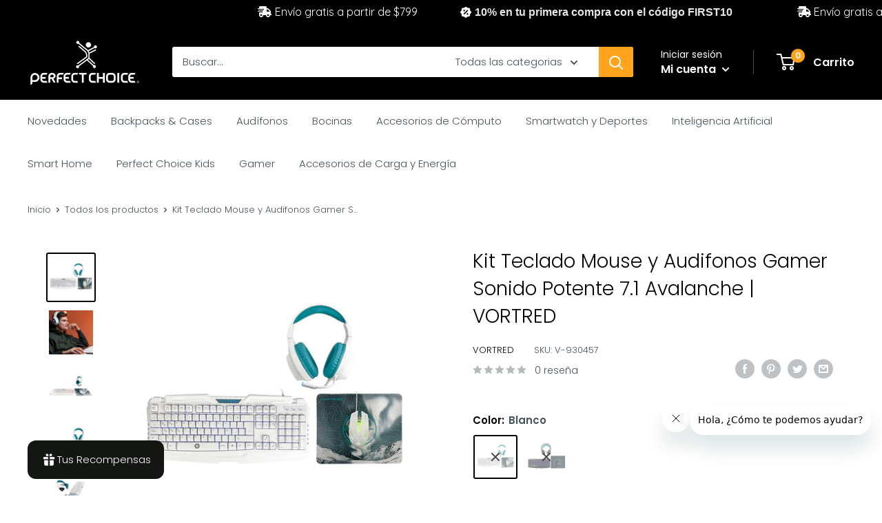

--- FILE ---
content_type: text/html; charset=utf-8
request_url: https://perfectchoice.me/products/fully-armed
body_size: 73607
content:
<!doctype html>

<html class="no-js" lang="es">
  <head>
    <meta charset="utf-8">
    <meta name="viewport" content="width=device-width, initial-scale=1.0, height=device-height, minimum-scale=1.0, maximum-scale=1.0">
    <meta name="theme-color" content="#000000"><title>Kit Teclado Mouse y Audifonos Gamer Sonido Potente 7.1 Avalanche | VOR
</title><meta name="description" content="Vive la emoción de detectar la posición de tus enemigos con el potente sonido envolvente 7.1 de alta fidelidad que te hará sentir como si estuvieras dentro del juego. Comanda tu escuadrón con el micrófono ajustable. Disfruta de sus bajos extraordinarios, medios y agudos claros y nítidos que rinden homenaje a la producción de audio de tu video juego preferido. Auriculares espaciosos y suaves que envuelven tus oídos cómodamente para jugar por horas."><link rel="canonical" href="https://perfectchoice.me/products/fully-armed"><link rel="shortcut icon" href="//perfectchoice.me/cdn/shop/files/circuit_96x96.png?v=1618944991" type="image/png"><link rel="preload" as="style" href="//perfectchoice.me/cdn/shop/t/16/assets/theme.css?v=13791713261553737051720131802">
    <link rel="preload" as="script" href="//perfectchoice.me/cdn/shop/t/16/assets/theme.js?v=126346436303257050861687986237">
    <link rel="preconnect" href="https://cdn.shopify.com">
    <link rel="preconnect" href="https://fonts.shopifycdn.com">
    <link rel="dns-prefetch" href="https://productreviews.shopifycdn.com">
    <link rel="dns-prefetch" href="https://ajax.googleapis.com">
    <link rel="dns-prefetch" href="https://maps.googleapis.com">
    <link rel="dns-prefetch" href="https://maps.gstatic.com">

    <meta property="og:type" content="product">
  <meta property="og:title" content="Kit Teclado Mouse y Audifonos Gamer Sonido Potente 7.1 Avalanche | VORTRED"><meta property="og:image" content="http://perfectchoice.me/cdn/shop/files/V-930457_A01.jpg?v=1760980433">
    <meta property="og:image:secure_url" content="https://perfectchoice.me/cdn/shop/files/V-930457_A01.jpg?v=1760980433">
    <meta property="og:image:width" content="2000">
    <meta property="og:image:height" content="2000"><meta property="product:price:amount" content="799.00">
  <meta property="product:price:currency" content="MXN"><meta property="og:description" content="Vive la emoción de detectar la posición de tus enemigos con el potente sonido envolvente 7.1 de alta fidelidad que te hará sentir como si estuvieras dentro del juego. Comanda tu escuadrón con el micrófono ajustable. Disfruta de sus bajos extraordinarios, medios y agudos claros y nítidos que rinden homenaje a la producción de audio de tu video juego preferido. Auriculares espaciosos y suaves que envuelven tus oídos cómodamente para jugar por horas."><meta property="og:url" content="https://perfectchoice.me/products/fully-armed">
<meta property="og:site_name" content="Perfect Choice"><meta name="twitter:card" content="summary"><meta name="twitter:title" content="Kit Teclado Mouse y Audifonos Gamer Sonido Potente 7.1 Avalanche | VORTRED">
  <meta name="twitter:description" content="¡Kit Gamer para Victoria Absoluta!   Kit completo pensado para ofrecer audio de alto impacto, control preciso y confort en cada sesión de juego o trabajo. Incluye teclado, mouse y audífonos con sonido 7.1, integrando periféricos esenciales para gaming, entretenimiento multimedia y productividad diaria. Los audífonos con sonido potente y envolvente 7.1 brindan audio claro y detallado, ideal para localizar efectos, voces y ambientes con precisión, mientras el micrófono integrado facilita la comunicación en juegos, videollamadas o conferencias. El mouse incluido proporciona movimientos precisos y respuesta ágil, adaptándose tanto a juegos como a tareas de oficina o estudio. El teclado complementa el conjunto con un diseño funcional que permite un tecleo cómodo y eficiente, ideal para comandos rápidos o uso prolongado. Este kit Avalanche de Vortred combina audio potente, control eficiente y diseño ergonómico, ofreciendo una solución integral de periféricos">
  <meta name="twitter:image" content="https://perfectchoice.me/cdn/shop/files/V-930457_A01_600x600_crop_center.jpg?v=1760980433">
    <link rel="preload" href="//perfectchoice.me/cdn/fonts/poppins/poppins_n3.05f58335c3209cce17da4f1f1ab324ebe2982441.woff2" as="font" type="font/woff2" crossorigin><link rel="preload" href="//perfectchoice.me/cdn/fonts/poppins/poppins_n3.05f58335c3209cce17da4f1f1ab324ebe2982441.woff2" as="font" type="font/woff2" crossorigin><style>
  @font-face {
  font-family: Poppins;
  font-weight: 300;
  font-style: normal;
  font-display: swap;
  src: url("//perfectchoice.me/cdn/fonts/poppins/poppins_n3.05f58335c3209cce17da4f1f1ab324ebe2982441.woff2") format("woff2"),
       url("//perfectchoice.me/cdn/fonts/poppins/poppins_n3.6971368e1f131d2c8ff8e3a44a36b577fdda3ff5.woff") format("woff");
}

  @font-face {
  font-family: Poppins;
  font-weight: 300;
  font-style: normal;
  font-display: swap;
  src: url("//perfectchoice.me/cdn/fonts/poppins/poppins_n3.05f58335c3209cce17da4f1f1ab324ebe2982441.woff2") format("woff2"),
       url("//perfectchoice.me/cdn/fonts/poppins/poppins_n3.6971368e1f131d2c8ff8e3a44a36b577fdda3ff5.woff") format("woff");
}

@font-face {
  font-family: Poppins;
  font-weight: 600;
  font-style: normal;
  font-display: swap;
  src: url("//perfectchoice.me/cdn/fonts/poppins/poppins_n6.aa29d4918bc243723d56b59572e18228ed0786f6.woff2") format("woff2"),
       url("//perfectchoice.me/cdn/fonts/poppins/poppins_n6.5f815d845fe073750885d5b7e619ee00e8111208.woff") format("woff");
}

@font-face {
  font-family: Poppins;
  font-weight: 300;
  font-style: italic;
  font-display: swap;
  src: url("//perfectchoice.me/cdn/fonts/poppins/poppins_i3.8536b4423050219f608e17f134fe9ea3b01ed890.woff2") format("woff2"),
       url("//perfectchoice.me/cdn/fonts/poppins/poppins_i3.0f4433ada196bcabf726ed78f8e37e0995762f7f.woff") format("woff");
}


  @font-face {
  font-family: Poppins;
  font-weight: 400;
  font-style: normal;
  font-display: swap;
  src: url("//perfectchoice.me/cdn/fonts/poppins/poppins_n4.0ba78fa5af9b0e1a374041b3ceaadf0a43b41362.woff2") format("woff2"),
       url("//perfectchoice.me/cdn/fonts/poppins/poppins_n4.214741a72ff2596839fc9760ee7a770386cf16ca.woff") format("woff");
}

  @font-face {
  font-family: Poppins;
  font-weight: 300;
  font-style: italic;
  font-display: swap;
  src: url("//perfectchoice.me/cdn/fonts/poppins/poppins_i3.8536b4423050219f608e17f134fe9ea3b01ed890.woff2") format("woff2"),
       url("//perfectchoice.me/cdn/fonts/poppins/poppins_i3.0f4433ada196bcabf726ed78f8e37e0995762f7f.woff") format("woff");
}

  @font-face {
  font-family: Poppins;
  font-weight: 400;
  font-style: italic;
  font-display: swap;
  src: url("//perfectchoice.me/cdn/fonts/poppins/poppins_i4.846ad1e22474f856bd6b81ba4585a60799a9f5d2.woff2") format("woff2"),
       url("//perfectchoice.me/cdn/fonts/poppins/poppins_i4.56b43284e8b52fc64c1fd271f289a39e8477e9ec.woff") format("woff");
}


  :root {
    --default-text-font-size : 15px;
    --base-text-font-size    : 15px;
    --heading-font-family    : Poppins, sans-serif;
    --heading-font-weight    : 300;
    --heading-font-style     : normal;
    --text-font-family       : Poppins, sans-serif;
    --text-font-weight       : 300;
    --text-font-style        : normal;
    --text-font-bolder-weight: 600;
    --text-link-decoration   : underline;

    --text-color               : #485359;
    --text-color-rgb           : 72, 83, 89;
    --heading-color            : #000000;
    --border-color             : #ffffff;
    --border-color-rgb         : 255, 255, 255;
    --form-border-color        : #f2f2f2;
    --accent-color             : #000000;
    --accent-color-rgb         : 0, 0, 0;
    --link-color               : #ff9940;
    --link-color-hover         : #f37100;
    --background               : #ffffff;
    --secondary-background     : #ffffff;
    --secondary-background-rgb : 255, 255, 255;
    --accent-background        : rgba(0, 0, 0, 0.08);

    --input-background: #ffffff;

    --error-color       : #ff0000;
    --error-background  : rgba(255, 0, 0, 0.07);
    --success-color     : #00aa00;
    --success-background: rgba(0, 170, 0, 0.11);

    --primary-button-background      : #000000;
    --primary-button-background-rgb  : 0, 0, 0;
    --primary-button-text-color      : #ffffff;
    --secondary-button-background    : #ffd814;
    --secondary-button-background-rgb: 255, 216, 20;
    --secondary-button-text-color    : #0f1111;

    --header-background      : #000000;
    --header-text-color      : #ffffff;
    --header-light-text-color: #ffffff;
    --header-border-color    : rgba(255, 255, 255, 0.3);
    --header-accent-color    : #ffa41c;

    --footer-background-color:    #000000;
    --footer-heading-text-color:  #ffffff;
    --footer-body-text-color:     #ffffff;
    --footer-body-text-color-rgb: 255, 255, 255;
    --footer-accent-color:        #ffd814;
    --footer-accent-color-rgb:    255, 216, 20;
    --footer-border:              none;
    
    --flickity-arrow-color: #cccccc;--product-on-sale-accent           : #ee0000;
    --product-on-sale-accent-rgb       : 238, 0, 0;
    --product-on-sale-color            : #ffffff;
    --product-in-stock-color           : #008a00;
    --product-low-stock-color          : #ee0000;
    --product-sold-out-color           : #8a9297;
    --product-custom-label-1-background: #ff0000;
    --product-custom-label-1-color     : #ffffff;
    --product-custom-label-2-background: #ff9940;
    --product-custom-label-2-color     : #ffffff;
    --product-review-star-color        : #ffbd00;

    --mobile-container-gutter : 20px;
    --desktop-container-gutter: 40px;

    /* Shopify related variables */
    --payment-terms-background-color: #ffffff;
  }
</style>

<script>
  // IE11 does not have support for CSS variables, so we have to polyfill them
  if (!(((window || {}).CSS || {}).supports && window.CSS.supports('(--a: 0)'))) {
    const script = document.createElement('script');
    script.type = 'text/javascript';
    script.src = 'https://cdn.jsdelivr.net/npm/css-vars-ponyfill@2';
    script.onload = function() {
      cssVars({});
    };

    document.getElementsByTagName('head')[0].appendChild(script);
  }
</script>


    <script>
  const boostSDAssetFileURL = "\/\/perfectchoice.me\/cdn\/shop\/t\/16\/assets\/boost_sd_assets_file_url.gif?v=13092";
  window.boostSDAssetFileURL = boostSDAssetFileURL;

  if (window.boostSDAppConfig) {
    window.boostSDAppConfig.generalSettings.custom_js_asset_url = "//perfectchoice.me/cdn/shop/t/16/assets/boost-sd-custom.js?v=160962118398746674481714488794";
    window.boostSDAppConfig.generalSettings.custom_css_asset_url = "//perfectchoice.me/cdn/shop/t/16/assets/boost-sd-custom.css?v=72809539502277619291714488794";
  }

  
</script>

    <script>window.performance && window.performance.mark && window.performance.mark('shopify.content_for_header.start');</script><meta name="google-site-verification" content="shGbYbihCTEku52fUKvfoepXJXSZ3Fb6N1KMt1cNqBU">
<meta name="google-site-verification" content="shGbYbihCTEku52fUKvfoepXJXSZ3Fb6N1KMt1cNqBU">
<meta id="shopify-digital-wallet" name="shopify-digital-wallet" content="/34126069900/digital_wallets/dialog">
<meta name="shopify-checkout-api-token" content="e57c13096582bac84ee140ec1beca31c">
<meta id="in-context-paypal-metadata" data-shop-id="34126069900" data-venmo-supported="false" data-environment="production" data-locale="es_ES" data-paypal-v4="true" data-currency="MXN">
<link rel="alternate" type="application/json+oembed" href="https://perfectchoice.me/products/fully-armed.oembed">
<script async="async" src="/checkouts/internal/preloads.js?locale=es-MX"></script>
<script id="shopify-features" type="application/json">{"accessToken":"e57c13096582bac84ee140ec1beca31c","betas":["rich-media-storefront-analytics"],"domain":"perfectchoice.me","predictiveSearch":true,"shopId":34126069900,"locale":"es"}</script>
<script>var Shopify = Shopify || {};
Shopify.shop = "ecommerce-perfect-choice.myshopify.com";
Shopify.locale = "es";
Shopify.currency = {"active":"MXN","rate":"1.0"};
Shopify.country = "MX";
Shopify.theme = {"name":"PERFECTCHOICE - JULIO 2024","id":131304259776,"schema_name":"Warehouse","schema_version":"2.8.2","theme_store_id":871,"role":"main"};
Shopify.theme.handle = "null";
Shopify.theme.style = {"id":null,"handle":null};
Shopify.cdnHost = "perfectchoice.me/cdn";
Shopify.routes = Shopify.routes || {};
Shopify.routes.root = "/";</script>
<script type="module">!function(o){(o.Shopify=o.Shopify||{}).modules=!0}(window);</script>
<script>!function(o){function n(){var o=[];function n(){o.push(Array.prototype.slice.apply(arguments))}return n.q=o,n}var t=o.Shopify=o.Shopify||{};t.loadFeatures=n(),t.autoloadFeatures=n()}(window);</script>
<script id="shop-js-analytics" type="application/json">{"pageType":"product"}</script>
<script defer="defer" async type="module" src="//perfectchoice.me/cdn/shopifycloud/shop-js/modules/v2/client.init-shop-cart-sync_-aut3ZVe.es.esm.js"></script>
<script defer="defer" async type="module" src="//perfectchoice.me/cdn/shopifycloud/shop-js/modules/v2/chunk.common_jR-HGkUL.esm.js"></script>
<script type="module">
  await import("//perfectchoice.me/cdn/shopifycloud/shop-js/modules/v2/client.init-shop-cart-sync_-aut3ZVe.es.esm.js");
await import("//perfectchoice.me/cdn/shopifycloud/shop-js/modules/v2/chunk.common_jR-HGkUL.esm.js");

  window.Shopify.SignInWithShop?.initShopCartSync?.({"fedCMEnabled":true,"windoidEnabled":true});

</script>
<script>(function() {
  var isLoaded = false;
  function asyncLoad() {
    if (isLoaded) return;
    isLoaded = true;
    var urls = ["https:\/\/embed.tawk.to\/widget-script\/5e6c55668d24fc2265878507\/default.js?shop=ecommerce-perfect-choice.myshopify.com"];
    for (var i = 0; i < urls.length; i++) {
      var s = document.createElement('script');
      s.type = 'text/javascript';
      s.async = true;
      s.src = urls[i];
      var x = document.getElementsByTagName('script')[0];
      x.parentNode.insertBefore(s, x);
    }
  };
  if(window.attachEvent) {
    window.attachEvent('onload', asyncLoad);
  } else {
    window.addEventListener('load', asyncLoad, false);
  }
})();</script>
<script id="__st">var __st={"a":34126069900,"offset":-21600,"reqid":"41bf67fe-4ef4-4f0a-802e-d45f67b0205c-1768976650","pageurl":"perfectchoice.me\/products\/fully-armed","u":"d005b3777b86","p":"product","rtyp":"product","rid":7382302884032};</script>
<script>window.ShopifyPaypalV4VisibilityTracking = true;</script>
<script id="captcha-bootstrap">!function(){'use strict';const t='contact',e='account',n='new_comment',o=[[t,t],['blogs',n],['comments',n],[t,'customer']],c=[[e,'customer_login'],[e,'guest_login'],[e,'recover_customer_password'],[e,'create_customer']],r=t=>t.map((([t,e])=>`form[action*='/${t}']:not([data-nocaptcha='true']) input[name='form_type'][value='${e}']`)).join(','),a=t=>()=>t?[...document.querySelectorAll(t)].map((t=>t.form)):[];function s(){const t=[...o],e=r(t);return a(e)}const i='password',u='form_key',d=['recaptcha-v3-token','g-recaptcha-response','h-captcha-response',i],f=()=>{try{return window.sessionStorage}catch{return}},m='__shopify_v',_=t=>t.elements[u];function p(t,e,n=!1){try{const o=window.sessionStorage,c=JSON.parse(o.getItem(e)),{data:r}=function(t){const{data:e,action:n}=t;return t[m]||n?{data:e,action:n}:{data:t,action:n}}(c);for(const[e,n]of Object.entries(r))t.elements[e]&&(t.elements[e].value=n);n&&o.removeItem(e)}catch(o){console.error('form repopulation failed',{error:o})}}const l='form_type',E='cptcha';function T(t){t.dataset[E]=!0}const w=window,h=w.document,L='Shopify',v='ce_forms',y='captcha';let A=!1;((t,e)=>{const n=(g='f06e6c50-85a8-45c8-87d0-21a2b65856fe',I='https://cdn.shopify.com/shopifycloud/storefront-forms-hcaptcha/ce_storefront_forms_captcha_hcaptcha.v1.5.2.iife.js',D={infoText:'Protegido por hCaptcha',privacyText:'Privacidad',termsText:'Términos'},(t,e,n)=>{const o=w[L][v],c=o.bindForm;if(c)return c(t,g,e,D).then(n);var r;o.q.push([[t,g,e,D],n]),r=I,A||(h.body.append(Object.assign(h.createElement('script'),{id:'captcha-provider',async:!0,src:r})),A=!0)});var g,I,D;w[L]=w[L]||{},w[L][v]=w[L][v]||{},w[L][v].q=[],w[L][y]=w[L][y]||{},w[L][y].protect=function(t,e){n(t,void 0,e),T(t)},Object.freeze(w[L][y]),function(t,e,n,w,h,L){const[v,y,A,g]=function(t,e,n){const i=e?o:[],u=t?c:[],d=[...i,...u],f=r(d),m=r(i),_=r(d.filter((([t,e])=>n.includes(e))));return[a(f),a(m),a(_),s()]}(w,h,L),I=t=>{const e=t.target;return e instanceof HTMLFormElement?e:e&&e.form},D=t=>v().includes(t);t.addEventListener('submit',(t=>{const e=I(t);if(!e)return;const n=D(e)&&!e.dataset.hcaptchaBound&&!e.dataset.recaptchaBound,o=_(e),c=g().includes(e)&&(!o||!o.value);(n||c)&&t.preventDefault(),c&&!n&&(function(t){try{if(!f())return;!function(t){const e=f();if(!e)return;const n=_(t);if(!n)return;const o=n.value;o&&e.removeItem(o)}(t);const e=Array.from(Array(32),(()=>Math.random().toString(36)[2])).join('');!function(t,e){_(t)||t.append(Object.assign(document.createElement('input'),{type:'hidden',name:u})),t.elements[u].value=e}(t,e),function(t,e){const n=f();if(!n)return;const o=[...t.querySelectorAll(`input[type='${i}']`)].map((({name:t})=>t)),c=[...d,...o],r={};for(const[a,s]of new FormData(t).entries())c.includes(a)||(r[a]=s);n.setItem(e,JSON.stringify({[m]:1,action:t.action,data:r}))}(t,e)}catch(e){console.error('failed to persist form',e)}}(e),e.submit())}));const S=(t,e)=>{t&&!t.dataset[E]&&(n(t,e.some((e=>e===t))),T(t))};for(const o of['focusin','change'])t.addEventListener(o,(t=>{const e=I(t);D(e)&&S(e,y())}));const B=e.get('form_key'),M=e.get(l),P=B&&M;t.addEventListener('DOMContentLoaded',(()=>{const t=y();if(P)for(const e of t)e.elements[l].value===M&&p(e,B);[...new Set([...A(),...v().filter((t=>'true'===t.dataset.shopifyCaptcha))])].forEach((e=>S(e,t)))}))}(h,new URLSearchParams(w.location.search),n,t,e,['guest_login'])})(!0,!0)}();</script>
<script integrity="sha256-4kQ18oKyAcykRKYeNunJcIwy7WH5gtpwJnB7kiuLZ1E=" data-source-attribution="shopify.loadfeatures" defer="defer" src="//perfectchoice.me/cdn/shopifycloud/storefront/assets/storefront/load_feature-a0a9edcb.js" crossorigin="anonymous"></script>
<script data-source-attribution="shopify.dynamic_checkout.dynamic.init">var Shopify=Shopify||{};Shopify.PaymentButton=Shopify.PaymentButton||{isStorefrontPortableWallets:!0,init:function(){window.Shopify.PaymentButton.init=function(){};var t=document.createElement("script");t.src="https://perfectchoice.me/cdn/shopifycloud/portable-wallets/latest/portable-wallets.es.js",t.type="module",document.head.appendChild(t)}};
</script>
<script data-source-attribution="shopify.dynamic_checkout.buyer_consent">
  function portableWalletsHideBuyerConsent(e){var t=document.getElementById("shopify-buyer-consent"),n=document.getElementById("shopify-subscription-policy-button");t&&n&&(t.classList.add("hidden"),t.setAttribute("aria-hidden","true"),n.removeEventListener("click",e))}function portableWalletsShowBuyerConsent(e){var t=document.getElementById("shopify-buyer-consent"),n=document.getElementById("shopify-subscription-policy-button");t&&n&&(t.classList.remove("hidden"),t.removeAttribute("aria-hidden"),n.addEventListener("click",e))}window.Shopify?.PaymentButton&&(window.Shopify.PaymentButton.hideBuyerConsent=portableWalletsHideBuyerConsent,window.Shopify.PaymentButton.showBuyerConsent=portableWalletsShowBuyerConsent);
</script>
<script>
  function portableWalletsCleanup(e){e&&e.src&&console.error("Failed to load portable wallets script "+e.src);var t=document.querySelectorAll("shopify-accelerated-checkout .shopify-payment-button__skeleton, shopify-accelerated-checkout-cart .wallet-cart-button__skeleton"),e=document.getElementById("shopify-buyer-consent");for(let e=0;e<t.length;e++)t[e].remove();e&&e.remove()}function portableWalletsNotLoadedAsModule(e){e instanceof ErrorEvent&&"string"==typeof e.message&&e.message.includes("import.meta")&&"string"==typeof e.filename&&e.filename.includes("portable-wallets")&&(window.removeEventListener("error",portableWalletsNotLoadedAsModule),window.Shopify.PaymentButton.failedToLoad=e,"loading"===document.readyState?document.addEventListener("DOMContentLoaded",window.Shopify.PaymentButton.init):window.Shopify.PaymentButton.init())}window.addEventListener("error",portableWalletsNotLoadedAsModule);
</script>

<script type="module" src="https://perfectchoice.me/cdn/shopifycloud/portable-wallets/latest/portable-wallets.es.js" onError="portableWalletsCleanup(this)" crossorigin="anonymous"></script>
<script nomodule>
  document.addEventListener("DOMContentLoaded", portableWalletsCleanup);
</script>

<link id="shopify-accelerated-checkout-styles" rel="stylesheet" media="screen" href="https://perfectchoice.me/cdn/shopifycloud/portable-wallets/latest/accelerated-checkout-backwards-compat.css" crossorigin="anonymous">
<style id="shopify-accelerated-checkout-cart">
        #shopify-buyer-consent {
  margin-top: 1em;
  display: inline-block;
  width: 100%;
}

#shopify-buyer-consent.hidden {
  display: none;
}

#shopify-subscription-policy-button {
  background: none;
  border: none;
  padding: 0;
  text-decoration: underline;
  font-size: inherit;
  cursor: pointer;
}

#shopify-subscription-policy-button::before {
  box-shadow: none;
}

      </style>

<script>window.performance && window.performance.mark && window.performance.mark('shopify.content_for_header.end');</script>

    <link rel="stylesheet" href="//perfectchoice.me/cdn/shop/t/16/assets/theme.css?v=13791713261553737051720131802">

    
  <script type="application/ld+json">
  {
    "@context": "https://schema.org",
    "@type": "Product",
    "productID": 7382302884032,
    "offers": [{
          "@type": "Offer",
          "name": "Blanco",
          "availability":"https://schema.org/OutOfStock",
          "price": 799.0,
          "priceCurrency": "MXN",
          "priceValidUntil": "2026-01-31","sku": "V-930457",
            "gtin12": "615604930457",
          "url": "/products/fully-armed?variant=43239863386304"
        },
{
          "@type": "Offer",
          "name": "Negro",
          "availability":"https://schema.org/OutOfStock",
          "price": 1199.0,
          "priceCurrency": "MXN",
          "priceValidUntil": "2026-01-31","sku": "V-930136",
            "gtin12": "615604930457",
          "url": "/products/fully-armed?variant=43239863353536"
        }
],"brand": {
      "@type": "Brand",
      "name": "Vortred"
    },
    "name": "Kit Teclado Mouse y Audifonos Gamer Sonido Potente 7.1 Avalanche | VORTRED",
    "description": "\n\n¡Kit Gamer para Victoria Absoluta!\n \n\n\nKit completo pensado para ofrecer audio de alto impacto, control preciso y confort en cada sesión de juego o trabajo. Incluye teclado, mouse y audífonos con sonido 7.1, integrando periféricos esenciales para gaming, entretenimiento multimedia y productividad diaria. \nLos audífonos con sonido potente y envolvente 7.1 brindan audio claro y detallado, ideal para localizar efectos, voces y ambientes con precisión, mientras el micrófono integrado facilita la comunicación en juegos, videollamadas o conferencias. \nEl mouse incluido proporciona movimientos precisos y respuesta ágil, adaptándose tanto a juegos como a tareas de oficina o estudio. El teclado complementa el conjunto con un diseño funcional que permite un tecleo cómodo y eficiente, ideal para comandos rápidos o uso prolongado. \nEste kit Avalanche de Vortred combina audio potente, control eficiente y diseño ergonómico, ofreciendo una solución integral de periféricos confiables para quienes buscan una experiencia completa en gaming y actividades cotidianas.\n\n\n\n\nESPECIFICACIONES TÉCNICAS\n\n\n\nModelo\nAvalanche\n\n\nProducto\nKit Teclado, Mouse y Audífonos Gamer Sonido Potente 7.1\n\n\nMarca\nVORTRED\n\n\nTeclado\nConector: USBAlimentación: 5 Vcc 1ANúmero de teclas: 105Layout: EspañolIluminación: 3 modos de luz de fondo\n\n\nDiadema\nConectividad: 3.5 mm (audio) \/ USB (iluminación)Longitud del cable: 2 mFrecuencia de respuesta: 30 Hz – 15 kHz ±3 dBSensibilidad audífonos: 115 dB ±3 dBSensibilidad micrófono: -38 dB ±3 dBImpedancia: 32 OhmsTamaño de driver: 40 mmAlimentación: 5 Vcc 1A\n\n\nMouse\nConector: USBAlimentación: 5 Vcc 1AAjuste DPI: 600 \/ 1200 \/ 2000 \/ 2400Botones: 6Longitud del cable: 1.5 mIluminación: 7 modos\n\n\nMousepad\nMedidas: 30 x 25 cmRevestimiento resistente al aguaBase de goma antideslizanteSuperficie ultra lisaMaterial: 95% caucho, 5% poliéster\n\n\nMedidas y peso\nMouse: 6.8 x 12.3 x 4.1 cm \/ 130 gTeclado: 46.6 x 19.5 x 3 cm \/ 660 gDiadema: 19 x 8.5 x 24 cm \/ 346 gMousepad: 30 x 25 x 0.3 cm \/ 120 g\n\n\n\n\n Ficha Técnica \n",
    "category": "Kit Gamer",
    "url": "/products/fully-armed",
    "sku": "V-930457",
    "image": {
      "@type": "ImageObject",
      "url": "https://perfectchoice.me/cdn/shop/files/V-930457_A01.jpg?v=1760980433&width=1024",
      "image": "https://perfectchoice.me/cdn/shop/files/V-930457_A01.jpg?v=1760980433&width=1024",
      "name": "",
      "width": "1024",
      "height": "1024"
    }
  }
  </script>



  <script type="application/ld+json">
  {
    "@context": "https://schema.org",
    "@type": "BreadcrumbList",
  "itemListElement": [{
      "@type": "ListItem",
      "position": 1,
      "name": "Inicio",
      "item": "https://perfectchoice.me"
    },{
          "@type": "ListItem",
          "position": 2,
          "name": "Kit Teclado Mouse y Audifonos Gamer Sonido Potente 7.1 Avalanche | VORTRED",
          "item": "https://perfectchoice.me/products/fully-armed"
        }]
  }
  </script>



    <script>
      // This allows to expose several variables to the global scope, to be used in scripts
      window.theme = {
        pageType: "product",
        cartCount: 0,
        moneyFormat: "$ {{amount}}",
        moneyWithCurrencyFormat: "$ {{amount}} MXN",
        currencyCodeEnabled: false,
        showDiscount: true,
        discountMode: "saving",
        searchMode: "product",
        searchUnavailableProducts: "last",
        cartType: "drawer"
      };

      window.routes = {
        rootUrl: "\/",
        rootUrlWithoutSlash: '',
        cartUrl: "\/cart",
        cartAddUrl: "\/cart\/add",
        cartChangeUrl: "\/cart\/change",
        searchUrl: "\/search",
        productRecommendationsUrl: "\/recommendations\/products"
      };

      window.languages = {
        productRegularPrice: "Precio habitual",
        productSalePrice: "Precio de venta",
        collectionOnSaleLabel: "Ahorra {{savings}} MXN",
        productFormUnavailable: "No disponible",
        productFormAddToCart: "Añadir al carrito",
        productFormSoldOut: "Agotado",
        productAdded: "El producto ha sido añadido al carrito",
        productAddedShort: "Añadido !",
        shippingEstimatorNoResults: "No se pudo encontrar envío para su dirección.",
        shippingEstimatorOneResult: "Hay una tarifa de envío para su dirección :",
        shippingEstimatorMultipleResults: "Hay {{count}} tarifas de envío para su dirección :",
        shippingEstimatorErrors: "Hay algunos errores :"
      };

      window.lazySizesConfig = {
        loadHidden: false,
        hFac: 0.8,
        expFactor: 3,
        customMedia: {
          '--phone': '(max-width: 640px)',
          '--tablet': '(min-width: 641px) and (max-width: 1023px)',
          '--lap': '(min-width: 1024px)'
        }
      };

      document.documentElement.className = document.documentElement.className.replace('no-js', 'js');
    </script><script src="//perfectchoice.me/cdn/shop/t/16/assets/theme.js?v=126346436303257050861687986237" defer></script>
    <script src="//perfectchoice.me/cdn/shop/t/16/assets/custom.js?v=102476495355921946141687986237" defer></script><script>
        (function () {
          window.onpageshow = function() {
            // We force re-freshing the cart content onpageshow, as most browsers will serve a cache copy when hitting the
            // back button, which cause staled data
            document.documentElement.dispatchEvent(new CustomEvent('cart:refresh', {
              bubbles: true,
              detail: {scrollToTop: false}
            }));
          };
        })();
      </script>

  
  







<script type="text/javascript">
    (function(c,l,a,r,i,t,y){
        c[a]=c[a]||function(){(c[a].q=c[a].q||[]).push(arguments)};
        t=l.createElement(r);t.async=1;t.src="https://www.clarity.ms/tag/"+i;
        y=l.getElementsByTagName(r)[0];y.parentNode.insertBefore(t,y);
    })(window, document, "clarity", "script", "krw8pesscc");
</script>


<!-- BEGIN app block: shopify://apps/judge-me-reviews/blocks/judgeme_core/61ccd3b1-a9f2-4160-9fe9-4fec8413e5d8 --><!-- Start of Judge.me Core -->






<link rel="dns-prefetch" href="https://cdnwidget.judge.me">
<link rel="dns-prefetch" href="https://cdn.judge.me">
<link rel="dns-prefetch" href="https://cdn1.judge.me">
<link rel="dns-prefetch" href="https://api.judge.me">

<script data-cfasync='false' class='jdgm-settings-script'>window.jdgmSettings={"pagination":5,"disable_web_reviews":true,"badge_no_review_text":"Sin reseñas","badge_n_reviews_text":"{{ n }} reseña/{{ average_rating_1_decimal }}","hide_badge_preview_if_no_reviews":true,"badge_hide_text":false,"enforce_center_preview_badge":false,"widget_title":"Reseñas de Clientes","widget_open_form_text":"Escribir una reseña","widget_close_form_text":"Cancelar reseña","widget_refresh_page_text":"Actualizar página","widget_summary_text":"Basado en {{ number_of_reviews }} reseña/reseñas","widget_no_review_text":"Sé el primero en escribir una reseña","widget_name_field_text":"Nombre","widget_verified_name_field_text":"Nombre Verificado (público)","widget_name_placeholder_text":"Nombre","widget_required_field_error_text":"Este campo es obligatorio.","widget_email_field_text":"Dirección de correo electrónico","widget_verified_email_field_text":"Correo electrónico Verificado (privado, no se puede editar)","widget_email_placeholder_text":"Tu dirección de correo electrónico","widget_email_field_error_text":"Por favor, ingresa una dirección de correo electrónico válida.","widget_rating_field_text":"Calificación","widget_review_title_field_text":"Título de la Reseña","widget_review_title_placeholder_text":"Da un título a tu reseña","widget_review_body_field_text":"Contenido de la reseña","widget_review_body_placeholder_text":"Empieza a escribir aquí...","widget_pictures_field_text":"Imagen/Video (opcional)","widget_submit_review_text":"Enviar Reseña","widget_submit_verified_review_text":"Enviar Reseña Verificada","widget_submit_success_msg_with_auto_publish":"¡Gracias! Por favor, actualiza la página en unos momentos para ver tu reseña. Puedes eliminar o editar tu reseña iniciando sesión en \u003ca href='https://judge.me/login' target='_blank' rel='nofollow noopener'\u003eJudge.me\u003c/a\u003e","widget_submit_success_msg_no_auto_publish":"¡Gracias! Tu reseña se publicará tan pronto como sea aprobada por el administrador de la tienda. Puedes eliminar o editar tu reseña iniciando sesión en \u003ca href='https://judge.me/login' target='_blank' rel='nofollow noopener'\u003eJudge.me\u003c/a\u003e","widget_show_default_reviews_out_of_total_text":"Mostrando {{ n_reviews_shown }} de {{ n_reviews }} reseñas.","widget_show_all_link_text":"Mostrar todas","widget_show_less_link_text":"Mostrar menos","widget_author_said_text":"{{ reviewer_name }} dijo:","widget_days_text":"hace {{ n }} día/días","widget_weeks_text":"hace {{ n }} semana/semanas","widget_months_text":"hace {{ n }} mes/meses","widget_years_text":"hace {{ n }} año/años","widget_yesterday_text":"Ayer","widget_today_text":"Hoy","widget_replied_text":"\u003e\u003e {{ shop_name }} respondió:","widget_read_more_text":"Leer más","widget_reviewer_name_as_initial":"","widget_rating_filter_color":"#fbcd0a","widget_rating_filter_see_all_text":"Ver todas las reseñas","widget_sorting_most_recent_text":"Más Recientes","widget_sorting_highest_rating_text":"Mayor Calificación","widget_sorting_lowest_rating_text":"Menor Calificación","widget_sorting_with_pictures_text":"Solo Imágenes","widget_sorting_most_helpful_text":"Más Útiles","widget_open_question_form_text":"Hacer una pregunta","widget_reviews_subtab_text":"Reseñas","widget_questions_subtab_text":"Preguntas","widget_question_label_text":"Pregunta","widget_answer_label_text":"Respuesta","widget_question_placeholder_text":"Escribe tu pregunta aquí","widget_submit_question_text":"Enviar Pregunta","widget_question_submit_success_text":"¡Gracias por tu pregunta! Te notificaremos una vez que sea respondida.","verified_badge_text":"Verificado","verified_badge_bg_color":"","verified_badge_text_color":"","verified_badge_placement":"left-of-reviewer-name","widget_review_max_height":"","widget_hide_border":false,"widget_social_share":false,"widget_thumb":false,"widget_review_location_show":false,"widget_location_format":"","all_reviews_include_out_of_store_products":true,"all_reviews_out_of_store_text":"(fuera de la tienda)","all_reviews_pagination":100,"all_reviews_product_name_prefix_text":"sobre","enable_review_pictures":true,"enable_question_anwser":false,"widget_theme":"default","review_date_format":"mm/dd/yyyy","default_sort_method":"most-recent","widget_product_reviews_subtab_text":"Reseñas de Productos","widget_shop_reviews_subtab_text":"Reseñas de la Tienda","widget_other_products_reviews_text":"Reseñas para otros productos","widget_store_reviews_subtab_text":"Reseñas de la tienda","widget_no_store_reviews_text":"Esta tienda no ha recibido ninguna reseña todavía","widget_web_restriction_product_reviews_text":"Este producto no ha recibido ninguna reseña todavía","widget_no_items_text":"No se encontraron elementos","widget_show_more_text":"Mostrar más","widget_write_a_store_review_text":"Escribir una Reseña de la Tienda","widget_other_languages_heading":"Reseñas en Otros Idiomas","widget_translate_review_text":"Traducir reseña a {{ language }}","widget_translating_review_text":"Traduciendo...","widget_show_original_translation_text":"Mostrar original ({{ language }})","widget_translate_review_failed_text":"No se pudo traducir la reseña.","widget_translate_review_retry_text":"Reintentar","widget_translate_review_try_again_later_text":"Intentar más tarde","show_product_url_for_grouped_product":false,"widget_sorting_pictures_first_text":"Imágenes Primero","show_pictures_on_all_rev_page_mobile":false,"show_pictures_on_all_rev_page_desktop":false,"floating_tab_hide_mobile_install_preference":false,"floating_tab_button_name":"★ Reseñas","floating_tab_title":"Deja que los clientes hablen por nosotros","floating_tab_button_color":"","floating_tab_button_background_color":"","floating_tab_url":"","floating_tab_url_enabled":false,"floating_tab_tab_style":"text","all_reviews_text_badge_text":"Los clientes nos califican {{ shop.metafields.judgeme.all_reviews_rating | round: 1 }}/5 basado en {{ shop.metafields.judgeme.all_reviews_count }} reseñas.","all_reviews_text_badge_text_branded_style":"{{ shop.metafields.judgeme.all_reviews_rating | round: 1 }} de 5 estrellas basado en {{ shop.metafields.judgeme.all_reviews_count }} reseñas","is_all_reviews_text_badge_a_link":false,"show_stars_for_all_reviews_text_badge":false,"all_reviews_text_badge_url":"","all_reviews_text_style":"branded","all_reviews_text_color_style":"judgeme_brand_color","all_reviews_text_color":"#108474","all_reviews_text_show_jm_brand":false,"featured_carousel_show_header":true,"featured_carousel_title":"Deja que los clientes hablen por nosotros","testimonials_carousel_title":"Los clientes nos dicen","videos_carousel_title":"Historias de clientes reales","cards_carousel_title":"Los clientes nos dicen","featured_carousel_count_text":"de {{ n }} reseñas","featured_carousel_add_link_to_all_reviews_page":false,"featured_carousel_url":"","featured_carousel_show_images":true,"featured_carousel_autoslide_interval":5,"featured_carousel_arrows_on_the_sides":true,"featured_carousel_height":250,"featured_carousel_width":80,"featured_carousel_image_size":0,"featured_carousel_image_height":250,"featured_carousel_arrow_color":"#eeeeee","verified_count_badge_style":"branded","verified_count_badge_orientation":"horizontal","verified_count_badge_color_style":"judgeme_brand_color","verified_count_badge_color":"#108474","is_verified_count_badge_a_link":false,"verified_count_badge_url":"","verified_count_badge_show_jm_brand":true,"widget_rating_preset_default":5,"widget_first_sub_tab":"product-reviews","widget_show_histogram":true,"widget_histogram_use_custom_color":false,"widget_pagination_use_custom_color":false,"widget_star_use_custom_color":false,"widget_verified_badge_use_custom_color":false,"widget_write_review_use_custom_color":false,"picture_reminder_submit_button":"Upload Pictures","enable_review_videos":false,"mute_video_by_default":false,"widget_sorting_videos_first_text":"Videos Primero","widget_review_pending_text":"Pendiente","featured_carousel_items_for_large_screen":3,"social_share_options_order":"Facebook,Twitter","remove_microdata_snippet":true,"disable_json_ld":false,"enable_json_ld_products":false,"preview_badge_show_question_text":false,"preview_badge_no_question_text":"Sin preguntas","preview_badge_n_question_text":"{{ number_of_questions }} pregunta/preguntas","qa_badge_show_icon":false,"qa_badge_position":"same-row","remove_judgeme_branding":true,"widget_add_search_bar":false,"widget_search_bar_placeholder":"Buscar","widget_sorting_verified_only_text":"Solo verificadas","featured_carousel_theme":"default","featured_carousel_show_rating":true,"featured_carousel_show_title":false,"featured_carousel_show_body":true,"featured_carousel_show_date":false,"featured_carousel_show_reviewer":true,"featured_carousel_show_product":false,"featured_carousel_header_background_color":"#108474","featured_carousel_header_text_color":"#ffffff","featured_carousel_name_product_separator":"reviewed","featured_carousel_full_star_background":"#108474","featured_carousel_empty_star_background":"#dadada","featured_carousel_vertical_theme_background":"#f9fafb","featured_carousel_verified_badge_enable":true,"featured_carousel_verified_badge_color":"#108474","featured_carousel_border_style":"round","featured_carousel_review_line_length_limit":3,"featured_carousel_more_reviews_button_text":"Leer más reseñas","featured_carousel_view_product_button_text":"Ver producto","all_reviews_page_load_reviews_on":"scroll","all_reviews_page_load_more_text":"Cargar Más Reseñas","disable_fb_tab_reviews":false,"enable_ajax_cdn_cache":false,"widget_advanced_speed_features":5,"widget_public_name_text":"mostrado públicamente como","default_reviewer_name":"John Smith","default_reviewer_name_has_non_latin":true,"widget_reviewer_anonymous":"Anónimo","medals_widget_title":"Medallas de Reseñas Judge.me","medals_widget_background_color":"#f9fafb","medals_widget_position":"footer_all_pages","medals_widget_border_color":"#f9fafb","medals_widget_verified_text_position":"left","medals_widget_use_monochromatic_version":false,"medals_widget_elements_color":"#108474","show_reviewer_avatar":true,"widget_invalid_yt_video_url_error_text":"No es una URL de video de YouTube","widget_max_length_field_error_text":"Por favor, ingresa no más de {0} caracteres.","widget_show_country_flag":false,"widget_show_collected_via_shop_app":true,"widget_verified_by_shop_badge_style":"light","widget_verified_by_shop_text":"Verificado por la Tienda","widget_show_photo_gallery":false,"widget_load_with_code_splitting":true,"widget_ugc_install_preference":false,"widget_ugc_title":"Hecho por nosotros, Compartido por ti","widget_ugc_subtitle":"Etiquétanos para ver tu imagen destacada en nuestra página","widget_ugc_arrows_color":"#ffffff","widget_ugc_primary_button_text":"Comprar Ahora","widget_ugc_primary_button_background_color":"#108474","widget_ugc_primary_button_text_color":"#ffffff","widget_ugc_primary_button_border_width":"0","widget_ugc_primary_button_border_style":"none","widget_ugc_primary_button_border_color":"#108474","widget_ugc_primary_button_border_radius":"25","widget_ugc_secondary_button_text":"Cargar Más","widget_ugc_secondary_button_background_color":"#ffffff","widget_ugc_secondary_button_text_color":"#108474","widget_ugc_secondary_button_border_width":"2","widget_ugc_secondary_button_border_style":"solid","widget_ugc_secondary_button_border_color":"#108474","widget_ugc_secondary_button_border_radius":"25","widget_ugc_reviews_button_text":"Ver Reseñas","widget_ugc_reviews_button_background_color":"#ffffff","widget_ugc_reviews_button_text_color":"#108474","widget_ugc_reviews_button_border_width":"2","widget_ugc_reviews_button_border_style":"solid","widget_ugc_reviews_button_border_color":"#108474","widget_ugc_reviews_button_border_radius":"25","widget_ugc_reviews_button_link_to":"judgeme-reviews-page","widget_ugc_show_post_date":true,"widget_ugc_max_width":"800","widget_rating_metafield_value_type":true,"widget_primary_color":"#108474","widget_enable_secondary_color":false,"widget_secondary_color":"#edf5f5","widget_summary_average_rating_text":"{{ average_rating }} de 5","widget_media_grid_title":"Fotos y videos de clientes","widget_media_grid_see_more_text":"Ver más","widget_round_style":false,"widget_show_product_medals":true,"widget_verified_by_judgeme_text":"Verificado por Judge.me","widget_show_store_medals":true,"widget_verified_by_judgeme_text_in_store_medals":"Verificado por Judge.me","widget_media_field_exceed_quantity_message":"Lo sentimos, solo podemos aceptar {{ max_media }} para una reseña.","widget_media_field_exceed_limit_message":"{{ file_name }} es demasiado grande, por favor selecciona un {{ media_type }} menor a {{ size_limit }}MB.","widget_review_submitted_text":"¡Reseña Enviada!","widget_question_submitted_text":"¡Pregunta Enviada!","widget_close_form_text_question":"Cancelar","widget_write_your_answer_here_text":"Escribe tu respuesta aquí","widget_enabled_branded_link":true,"widget_show_collected_by_judgeme":false,"widget_reviewer_name_color":"","widget_write_review_text_color":"","widget_write_review_bg_color":"","widget_collected_by_judgeme_text":"recopilado por Perfect Choice","widget_pagination_type":"standard","widget_load_more_text":"Cargar Más","widget_load_more_color":"#108474","widget_full_review_text":"Reseña Completa","widget_read_more_reviews_text":"Leer Más Reseñas","widget_read_questions_text":"Leer Preguntas","widget_questions_and_answers_text":"Preguntas y Respuestas","widget_verified_by_text":"Verificado por","widget_verified_text":"Verificado","widget_number_of_reviews_text":"{{ number_of_reviews }} reseñas","widget_back_button_text":"Atrás","widget_next_button_text":"Siguiente","widget_custom_forms_filter_button":"Filtros","custom_forms_style":"horizontal","widget_show_review_information":false,"how_reviews_are_collected":"¿Cómo se recopilan las reseñas?","widget_show_review_keywords":false,"widget_gdpr_statement":"Cómo usamos tus datos: Solo te contactaremos sobre la reseña que dejaste, y solo si es necesario. Al enviar tu reseña, aceptas los \u003ca href='https://judge.me/terms' target='_blank' rel='nofollow noopener'\u003etérminos\u003c/a\u003e, \u003ca href='https://judge.me/privacy' target='_blank' rel='nofollow noopener'\u003eprivacidad\u003c/a\u003e y \u003ca href='https://judge.me/content-policy' target='_blank' rel='nofollow noopener'\u003epolíticas de contenido\u003c/a\u003e de Judge.me.","widget_multilingual_sorting_enabled":false,"widget_translate_review_content_enabled":false,"widget_translate_review_content_method":"manual","popup_widget_review_selection":"automatically_with_pictures","popup_widget_round_border_style":true,"popup_widget_show_title":true,"popup_widget_show_body":true,"popup_widget_show_reviewer":false,"popup_widget_show_product":true,"popup_widget_show_pictures":true,"popup_widget_use_review_picture":true,"popup_widget_show_on_home_page":true,"popup_widget_show_on_product_page":true,"popup_widget_show_on_collection_page":true,"popup_widget_show_on_cart_page":true,"popup_widget_position":"bottom_left","popup_widget_first_review_delay":5,"popup_widget_duration":5,"popup_widget_interval":5,"popup_widget_review_count":5,"popup_widget_hide_on_mobile":true,"review_snippet_widget_round_border_style":true,"review_snippet_widget_card_color":"#FFFFFF","review_snippet_widget_slider_arrows_background_color":"#FFFFFF","review_snippet_widget_slider_arrows_color":"#000000","review_snippet_widget_star_color":"#108474","show_product_variant":false,"all_reviews_product_variant_label_text":"Variante: ","widget_show_verified_branding":false,"widget_ai_summary_title":"Los clientes dicen","widget_ai_summary_disclaimer":"Resumen de reseñas impulsado por IA basado en reseñas recientes de clientes","widget_show_ai_summary":false,"widget_show_ai_summary_bg":false,"widget_show_review_title_input":true,"redirect_reviewers_invited_via_email":"review_widget","request_store_review_after_product_review":false,"request_review_other_products_in_order":false,"review_form_color_scheme":"default","review_form_corner_style":"square","review_form_star_color":{},"review_form_text_color":"#333333","review_form_background_color":"#ffffff","review_form_field_background_color":"#fafafa","review_form_button_color":{},"review_form_button_text_color":"#ffffff","review_form_modal_overlay_color":"#000000","review_content_screen_title_text":"¿Cómo calificarías este producto?","review_content_introduction_text":"Nos encantaría que compartieras un poco sobre tu experiencia.","store_review_form_title_text":"¿Cómo calificarías esta tienda?","store_review_form_introduction_text":"Nos encantaría que compartieras un poco sobre tu experiencia.","show_review_guidance_text":true,"one_star_review_guidance_text":"Pobre","five_star_review_guidance_text":"Excelente","customer_information_screen_title_text":"Sobre ti","customer_information_introduction_text":"Por favor, cuéntanos más sobre ti.","custom_questions_screen_title_text":"Tu experiencia en más detalle","custom_questions_introduction_text":"Aquí hay algunas preguntas para ayudarnos a entender más sobre tu experiencia.","review_submitted_screen_title_text":"¡Gracias por tu reseña!","review_submitted_screen_thank_you_text":"La estamos procesando y aparecerá en la tienda pronto.","review_submitted_screen_email_verification_text":"Por favor, confirma tu correo electrónico haciendo clic en el enlace que acabamos de enviarte. Esto nos ayuda a mantener las reseñas auténticas.","review_submitted_request_store_review_text":"¿Te gustaría compartir tu experiencia de compra con nosotros?","review_submitted_review_other_products_text":"¿Te gustaría reseñar estos productos?","store_review_screen_title_text":"¿Te gustaría compartir tu experiencia de compra con nosotros?","store_review_introduction_text":"Valoramos tu opinión y la utilizamos para mejorar. Por favor, comparte cualquier pensamiento o sugerencia que tengas.","reviewer_media_screen_title_picture_text":"Compartir una foto","reviewer_media_introduction_picture_text":"Sube una foto para apoyar tu reseña.","reviewer_media_screen_title_video_text":"Compartir un video","reviewer_media_introduction_video_text":"Sube un video para apoyar tu reseña.","reviewer_media_screen_title_picture_or_video_text":"Compartir una foto o video","reviewer_media_introduction_picture_or_video_text":"Sube una foto o video para apoyar tu reseña.","reviewer_media_youtube_url_text":"Pega tu URL de Youtube aquí","advanced_settings_next_step_button_text":"Siguiente","advanced_settings_close_review_button_text":"Cerrar","modal_write_review_flow":false,"write_review_flow_required_text":"Obligatorio","write_review_flow_privacy_message_text":"Respetamos tu privacidad.","write_review_flow_anonymous_text":"Reseña como anónimo","write_review_flow_visibility_text":"No será visible para otros clientes.","write_review_flow_multiple_selection_help_text":"Selecciona tantos como quieras","write_review_flow_single_selection_help_text":"Selecciona una opción","write_review_flow_required_field_error_text":"Este campo es obligatorio","write_review_flow_invalid_email_error_text":"Por favor ingresa una dirección de correo válida","write_review_flow_max_length_error_text":"Máx. {{ max_length }} caracteres.","write_review_flow_media_upload_text":"\u003cb\u003eHaz clic para subir\u003c/b\u003e o arrastrar y soltar","write_review_flow_gdpr_statement":"Solo te contactaremos sobre tu reseña si es necesario. Al enviar tu reseña, aceptas nuestros \u003ca href='https://judge.me/terms' target='_blank' rel='nofollow noopener'\u003etérminos y condiciones\u003c/a\u003e y \u003ca href='https://judge.me/privacy' target='_blank' rel='nofollow noopener'\u003epolítica de privacidad\u003c/a\u003e.","rating_only_reviews_enabled":false,"show_negative_reviews_help_screen":false,"new_review_flow_help_screen_rating_threshold":3,"negative_review_resolution_screen_title_text":"Cuéntanos más","negative_review_resolution_text":"Tu experiencia es importante para nosotros. Si hubo problemas con tu compra, estamos aquí para ayudar. No dudes en contactarnos, nos encantaría la oportunidad de arreglar las cosas.","negative_review_resolution_button_text":"Contáctanos","negative_review_resolution_proceed_with_review_text":"Deja una reseña","negative_review_resolution_subject":"Problema con la compra de {{ shop_name }}.{{ order_name }}","preview_badge_collection_page_install_status":false,"widget_review_custom_css":"","preview_badge_custom_css":"","preview_badge_stars_count":"5-stars","featured_carousel_custom_css":"","floating_tab_custom_css":"","all_reviews_widget_custom_css":"","medals_widget_custom_css":"","verified_badge_custom_css":"","all_reviews_text_custom_css":"","transparency_badges_collected_via_store_invite":false,"transparency_badges_from_another_provider":false,"transparency_badges_collected_from_store_visitor":false,"transparency_badges_collected_by_verified_review_provider":false,"transparency_badges_earned_reward":false,"transparency_badges_collected_via_store_invite_text":"Reseña recopilada a través de una invitación al negocio","transparency_badges_from_another_provider_text":"Reseña recopilada de otro proveedor","transparency_badges_collected_from_store_visitor_text":"Reseña recopilada de un visitante del negocio","transparency_badges_written_in_google_text":"Reseña escrita en Google","transparency_badges_written_in_etsy_text":"Reseña escrita en Etsy","transparency_badges_written_in_shop_app_text":"Reseña escrita en Shop App","transparency_badges_earned_reward_text":"Reseña ganó una recompensa para una futura compra","product_review_widget_per_page":10,"widget_store_review_label_text":"Reseña de la tienda","checkout_comment_extension_title_on_product_page":"Customer Comments","checkout_comment_extension_num_latest_comment_show":5,"checkout_comment_extension_format":"name_and_timestamp","checkout_comment_customer_name":"last_initial","checkout_comment_comment_notification":true,"preview_badge_collection_page_install_preference":false,"preview_badge_home_page_install_preference":false,"preview_badge_product_page_install_preference":false,"review_widget_install_preference":"","review_carousel_install_preference":false,"floating_reviews_tab_install_preference":"none","verified_reviews_count_badge_install_preference":false,"all_reviews_text_install_preference":false,"review_widget_best_location":false,"judgeme_medals_install_preference":false,"review_widget_revamp_enabled":false,"review_widget_qna_enabled":false,"review_widget_header_theme":"minimal","review_widget_widget_title_enabled":true,"review_widget_header_text_size":"medium","review_widget_header_text_weight":"regular","review_widget_average_rating_style":"compact","review_widget_bar_chart_enabled":true,"review_widget_bar_chart_type":"numbers","review_widget_bar_chart_style":"standard","review_widget_expanded_media_gallery_enabled":false,"review_widget_reviews_section_theme":"standard","review_widget_image_style":"thumbnails","review_widget_review_image_ratio":"square","review_widget_stars_size":"medium","review_widget_verified_badge":"standard_text","review_widget_review_title_text_size":"medium","review_widget_review_text_size":"medium","review_widget_review_text_length":"medium","review_widget_number_of_columns_desktop":3,"review_widget_carousel_transition_speed":5,"review_widget_custom_questions_answers_display":"always","review_widget_button_text_color":"#FFFFFF","review_widget_text_color":"#000000","review_widget_lighter_text_color":"#7B7B7B","review_widget_corner_styling":"soft","review_widget_review_word_singular":"reseña","review_widget_review_word_plural":"reseñas","review_widget_voting_label":"¿Útil?","review_widget_shop_reply_label":"Respuesta de {{ shop_name }}:","review_widget_filters_title":"Filtros","qna_widget_question_word_singular":"Pregunta","qna_widget_question_word_plural":"Preguntas","qna_widget_answer_reply_label":"Respuesta de {{ answerer_name }}:","qna_content_screen_title_text":"Preguntar sobre este producto","qna_widget_question_required_field_error_text":"Por favor, ingrese su pregunta.","qna_widget_flow_gdpr_statement":"Solo te contactaremos sobre tu pregunta si es necesario. Al enviar tu pregunta, aceptas nuestros \u003ca href='https://judge.me/terms' target='_blank' rel='nofollow noopener'\u003etérminos y condiciones\u003c/a\u003e y \u003ca href='https://judge.me/privacy' target='_blank' rel='nofollow noopener'\u003epolítica de privacidad\u003c/a\u003e.","qna_widget_question_submitted_text":"¡Gracias por tu pregunta!","qna_widget_close_form_text_question":"Cerrar","qna_widget_question_submit_success_text":"Te informaremos por correo electrónico cuando te respondamos tu pregunta.","all_reviews_widget_v2025_enabled":false,"all_reviews_widget_v2025_header_theme":"default","all_reviews_widget_v2025_widget_title_enabled":true,"all_reviews_widget_v2025_header_text_size":"medium","all_reviews_widget_v2025_header_text_weight":"regular","all_reviews_widget_v2025_average_rating_style":"compact","all_reviews_widget_v2025_bar_chart_enabled":true,"all_reviews_widget_v2025_bar_chart_type":"numbers","all_reviews_widget_v2025_bar_chart_style":"standard","all_reviews_widget_v2025_expanded_media_gallery_enabled":false,"all_reviews_widget_v2025_show_store_medals":true,"all_reviews_widget_v2025_show_photo_gallery":true,"all_reviews_widget_v2025_show_review_keywords":false,"all_reviews_widget_v2025_show_ai_summary":false,"all_reviews_widget_v2025_show_ai_summary_bg":false,"all_reviews_widget_v2025_add_search_bar":false,"all_reviews_widget_v2025_default_sort_method":"most-recent","all_reviews_widget_v2025_reviews_per_page":10,"all_reviews_widget_v2025_reviews_section_theme":"default","all_reviews_widget_v2025_image_style":"thumbnails","all_reviews_widget_v2025_review_image_ratio":"square","all_reviews_widget_v2025_stars_size":"medium","all_reviews_widget_v2025_verified_badge":"bold_badge","all_reviews_widget_v2025_review_title_text_size":"medium","all_reviews_widget_v2025_review_text_size":"medium","all_reviews_widget_v2025_review_text_length":"medium","all_reviews_widget_v2025_number_of_columns_desktop":3,"all_reviews_widget_v2025_carousel_transition_speed":5,"all_reviews_widget_v2025_custom_questions_answers_display":"always","all_reviews_widget_v2025_show_product_variant":false,"all_reviews_widget_v2025_show_reviewer_avatar":true,"all_reviews_widget_v2025_reviewer_name_as_initial":"","all_reviews_widget_v2025_review_location_show":false,"all_reviews_widget_v2025_location_format":"","all_reviews_widget_v2025_show_country_flag":false,"all_reviews_widget_v2025_verified_by_shop_badge_style":"light","all_reviews_widget_v2025_social_share":false,"all_reviews_widget_v2025_social_share_options_order":"Facebook,Twitter,LinkedIn,Pinterest","all_reviews_widget_v2025_pagination_type":"standard","all_reviews_widget_v2025_button_text_color":"#FFFFFF","all_reviews_widget_v2025_text_color":"#000000","all_reviews_widget_v2025_lighter_text_color":"#7B7B7B","all_reviews_widget_v2025_corner_styling":"soft","all_reviews_widget_v2025_title":"Reseñas de clientes","all_reviews_widget_v2025_ai_summary_title":"Los clientes dicen sobre esta tienda","all_reviews_widget_v2025_no_review_text":"Sé el primero en escribir una reseña","platform":"shopify","branding_url":"https://app.judge.me/reviews","branding_text":"Desarrollado por Judge.me","locale":"en","reply_name":"Perfect Choice","widget_version":"3.0","footer":true,"autopublish":true,"review_dates":true,"enable_custom_form":false,"shop_locale":"es","enable_multi_locales_translations":false,"show_review_title_input":true,"review_verification_email_status":"always","can_be_branded":true,"reply_name_text":"Perfect Choice"};</script> <style class='jdgm-settings-style'>﻿.jdgm-xx{left:0}:root{--jdgm-primary-color: #108474;--jdgm-secondary-color: rgba(16,132,116,0.1);--jdgm-star-color: #108474;--jdgm-write-review-text-color: white;--jdgm-write-review-bg-color: #108474;--jdgm-paginate-color: #108474;--jdgm-border-radius: 0;--jdgm-reviewer-name-color: #108474}.jdgm-histogram__bar-content{background-color:#108474}.jdgm-rev[data-verified-buyer=true] .jdgm-rev__icon.jdgm-rev__icon:after,.jdgm-rev__buyer-badge.jdgm-rev__buyer-badge{color:white;background-color:#108474}.jdgm-review-widget--small .jdgm-gallery.jdgm-gallery .jdgm-gallery__thumbnail-link:nth-child(8) .jdgm-gallery__thumbnail-wrapper.jdgm-gallery__thumbnail-wrapper:before{content:"Ver más"}@media only screen and (min-width: 768px){.jdgm-gallery.jdgm-gallery .jdgm-gallery__thumbnail-link:nth-child(8) .jdgm-gallery__thumbnail-wrapper.jdgm-gallery__thumbnail-wrapper:before{content:"Ver más"}}.jdgm-widget .jdgm-write-rev-link{display:none}.jdgm-widget .jdgm-rev-widg[data-number-of-reviews='0']{display:none}.jdgm-prev-badge[data-average-rating='0.00']{display:none !important}.jdgm-author-all-initials{display:none !important}.jdgm-author-last-initial{display:none !important}.jdgm-rev-widg__title{visibility:hidden}.jdgm-rev-widg__summary-text{visibility:hidden}.jdgm-prev-badge__text{visibility:hidden}.jdgm-rev__prod-link-prefix:before{content:'sobre'}.jdgm-rev__variant-label:before{content:'Variante: '}.jdgm-rev__out-of-store-text:before{content:'(fuera de la tienda)'}@media only screen and (min-width: 768px){.jdgm-rev__pics .jdgm-rev_all-rev-page-picture-separator,.jdgm-rev__pics .jdgm-rev__product-picture{display:none}}@media only screen and (max-width: 768px){.jdgm-rev__pics .jdgm-rev_all-rev-page-picture-separator,.jdgm-rev__pics .jdgm-rev__product-picture{display:none}}.jdgm-preview-badge[data-template="product"]{display:none !important}.jdgm-preview-badge[data-template="collection"]{display:none !important}.jdgm-preview-badge[data-template="index"]{display:none !important}.jdgm-review-widget[data-from-snippet="true"]{display:none !important}.jdgm-verified-count-badget[data-from-snippet="true"]{display:none !important}.jdgm-carousel-wrapper[data-from-snippet="true"]{display:none !important}.jdgm-all-reviews-text[data-from-snippet="true"]{display:none !important}.jdgm-medals-section[data-from-snippet="true"]{display:none !important}.jdgm-ugc-media-wrapper[data-from-snippet="true"]{display:none !important}.jdgm-rev__transparency-badge[data-badge-type="review_collected_via_store_invitation"]{display:none !important}.jdgm-rev__transparency-badge[data-badge-type="review_collected_from_another_provider"]{display:none !important}.jdgm-rev__transparency-badge[data-badge-type="review_collected_from_store_visitor"]{display:none !important}.jdgm-rev__transparency-badge[data-badge-type="review_written_in_etsy"]{display:none !important}.jdgm-rev__transparency-badge[data-badge-type="review_written_in_google_business"]{display:none !important}.jdgm-rev__transparency-badge[data-badge-type="review_written_in_shop_app"]{display:none !important}.jdgm-rev__transparency-badge[data-badge-type="review_earned_for_future_purchase"]{display:none !important}.jdgm-review-snippet-widget .jdgm-rev-snippet-widget__cards-container .jdgm-rev-snippet-card{border-radius:8px;background:#fff}.jdgm-review-snippet-widget .jdgm-rev-snippet-widget__cards-container .jdgm-rev-snippet-card__rev-rating .jdgm-star{color:#108474}.jdgm-review-snippet-widget .jdgm-rev-snippet-widget__prev-btn,.jdgm-review-snippet-widget .jdgm-rev-snippet-widget__next-btn{border-radius:50%;background:#fff}.jdgm-review-snippet-widget .jdgm-rev-snippet-widget__prev-btn>svg,.jdgm-review-snippet-widget .jdgm-rev-snippet-widget__next-btn>svg{fill:#000}.jdgm-full-rev-modal.rev-snippet-widget .jm-mfp-container .jm-mfp-content,.jdgm-full-rev-modal.rev-snippet-widget .jm-mfp-container .jdgm-full-rev__icon,.jdgm-full-rev-modal.rev-snippet-widget .jm-mfp-container .jdgm-full-rev__pic-img,.jdgm-full-rev-modal.rev-snippet-widget .jm-mfp-container .jdgm-full-rev__reply{border-radius:8px}.jdgm-full-rev-modal.rev-snippet-widget .jm-mfp-container .jdgm-full-rev[data-verified-buyer="true"] .jdgm-full-rev__icon::after{border-radius:8px}.jdgm-full-rev-modal.rev-snippet-widget .jm-mfp-container .jdgm-full-rev .jdgm-rev__buyer-badge{border-radius:calc( 8px / 2 )}.jdgm-full-rev-modal.rev-snippet-widget .jm-mfp-container .jdgm-full-rev .jdgm-full-rev__replier::before{content:'Perfect Choice'}.jdgm-full-rev-modal.rev-snippet-widget .jm-mfp-container .jdgm-full-rev .jdgm-full-rev__product-button{border-radius:calc( 8px * 6 )}
</style> <style class='jdgm-settings-style'></style>

  
  
  
  <style class='jdgm-miracle-styles'>
  @-webkit-keyframes jdgm-spin{0%{-webkit-transform:rotate(0deg);-ms-transform:rotate(0deg);transform:rotate(0deg)}100%{-webkit-transform:rotate(359deg);-ms-transform:rotate(359deg);transform:rotate(359deg)}}@keyframes jdgm-spin{0%{-webkit-transform:rotate(0deg);-ms-transform:rotate(0deg);transform:rotate(0deg)}100%{-webkit-transform:rotate(359deg);-ms-transform:rotate(359deg);transform:rotate(359deg)}}@font-face{font-family:'JudgemeStar';src:url("[data-uri]") format("woff");font-weight:normal;font-style:normal}.jdgm-star{font-family:'JudgemeStar';display:inline !important;text-decoration:none !important;padding:0 4px 0 0 !important;margin:0 !important;font-weight:bold;opacity:1;-webkit-font-smoothing:antialiased;-moz-osx-font-smoothing:grayscale}.jdgm-star:hover{opacity:1}.jdgm-star:last-of-type{padding:0 !important}.jdgm-star.jdgm--on:before{content:"\e000"}.jdgm-star.jdgm--off:before{content:"\e001"}.jdgm-star.jdgm--half:before{content:"\e002"}.jdgm-widget *{margin:0;line-height:1.4;-webkit-box-sizing:border-box;-moz-box-sizing:border-box;box-sizing:border-box;-webkit-overflow-scrolling:touch}.jdgm-hidden{display:none !important;visibility:hidden !important}.jdgm-temp-hidden{display:none}.jdgm-spinner{width:40px;height:40px;margin:auto;border-radius:50%;border-top:2px solid #eee;border-right:2px solid #eee;border-bottom:2px solid #eee;border-left:2px solid #ccc;-webkit-animation:jdgm-spin 0.8s infinite linear;animation:jdgm-spin 0.8s infinite linear}.jdgm-spinner:empty{display:block}.jdgm-prev-badge{display:block !important}

</style>


  
  
   


<script data-cfasync='false' class='jdgm-script'>
!function(e){window.jdgm=window.jdgm||{},jdgm.CDN_HOST="https://cdnwidget.judge.me/",jdgm.CDN_HOST_ALT="https://cdn2.judge.me/cdn/widget_frontend/",jdgm.API_HOST="https://api.judge.me/",jdgm.CDN_BASE_URL="https://cdn.shopify.com/extensions/019bdc9e-9889-75cc-9a3d-a887384f20d4/judgeme-extensions-301/assets/",
jdgm.docReady=function(d){(e.attachEvent?"complete"===e.readyState:"loading"!==e.readyState)?
setTimeout(d,0):e.addEventListener("DOMContentLoaded",d)},jdgm.loadCSS=function(d,t,o,a){
!o&&jdgm.loadCSS.requestedUrls.indexOf(d)>=0||(jdgm.loadCSS.requestedUrls.push(d),
(a=e.createElement("link")).rel="stylesheet",a.class="jdgm-stylesheet",a.media="nope!",
a.href=d,a.onload=function(){this.media="all",t&&setTimeout(t)},e.body.appendChild(a))},
jdgm.loadCSS.requestedUrls=[],jdgm.loadJS=function(e,d){var t=new XMLHttpRequest;
t.onreadystatechange=function(){4===t.readyState&&(Function(t.response)(),d&&d(t.response))},
t.open("GET",e),t.onerror=function(){if(e.indexOf(jdgm.CDN_HOST)===0&&jdgm.CDN_HOST_ALT!==jdgm.CDN_HOST){var f=e.replace(jdgm.CDN_HOST,jdgm.CDN_HOST_ALT);jdgm.loadJS(f,d)}},t.send()},jdgm.docReady((function(){(window.jdgmLoadCSS||e.querySelectorAll(
".jdgm-widget, .jdgm-all-reviews-page").length>0)&&(jdgmSettings.widget_load_with_code_splitting?
parseFloat(jdgmSettings.widget_version)>=3?jdgm.loadCSS(jdgm.CDN_HOST+"widget_v3/base.css"):
jdgm.loadCSS(jdgm.CDN_HOST+"widget/base.css"):jdgm.loadCSS(jdgm.CDN_HOST+"shopify_v2.css"),
jdgm.loadJS(jdgm.CDN_HOST+"loa"+"der.js"))}))}(document);
</script>
<noscript><link rel="stylesheet" type="text/css" media="all" href="https://cdnwidget.judge.me/shopify_v2.css"></noscript>

<!-- BEGIN app snippet: theme_fix_tags --><script>
  (function() {
    var jdgmThemeFixes = null;
    if (!jdgmThemeFixes) return;
    var thisThemeFix = jdgmThemeFixes[Shopify.theme.id];
    if (!thisThemeFix) return;

    if (thisThemeFix.html) {
      document.addEventListener("DOMContentLoaded", function() {
        var htmlDiv = document.createElement('div');
        htmlDiv.classList.add('jdgm-theme-fix-html');
        htmlDiv.innerHTML = thisThemeFix.html;
        document.body.append(htmlDiv);
      });
    };

    if (thisThemeFix.css) {
      var styleTag = document.createElement('style');
      styleTag.classList.add('jdgm-theme-fix-style');
      styleTag.innerHTML = thisThemeFix.css;
      document.head.append(styleTag);
    };

    if (thisThemeFix.js) {
      var scriptTag = document.createElement('script');
      scriptTag.classList.add('jdgm-theme-fix-script');
      scriptTag.innerHTML = thisThemeFix.js;
      document.head.append(scriptTag);
    };
  })();
</script>
<!-- END app snippet -->
<!-- End of Judge.me Core -->



<!-- END app block --><!-- BEGIN app block: shopify://apps/smart-filter-search/blocks/app-embed/5cc1944c-3014-4a2a-af40-7d65abc0ef73 --><style>.gf-block-title h3, 
.gf-block-title .h3,
.gf-form-input-inner label {
  font-size: 14px !important;
  color: #3a3a3a !important;
  text-transform: uppercase !important;
  font-weight: bold !important;
}
.gf-option-block .gf-btn-show-more{
  font-size: 14px !important;
  text-transform: none !important;
  font-weight: normal !important;
}
.gf-option-block ul li a, 
.gf-option-block ul li button, 
.gf-option-block ul li a span.gf-count,
.gf-option-block ul li button span.gf-count,
.gf-clear, 
.gf-clear-all, 
.selected-item.gf-option-label a,
.gf-form-input-inner select,
.gf-refine-toggle{
  font-size: 14px !important;
  color: #000000 !important;
  text-transform: none !important;
  font-weight: normal !important;
}

.gf-refine-toggle-mobile,
.gf-form-button-group button {
  font-size: 14px !important;
  text-transform: none !important;
  font-weight: normal !important;
  color: #3a3a3a !important;
  border: 1px solid #bfbfbf !important;
  background: #ffffff !important;
}
.gf-option-block-box-rectangle.gf-option-block ul li.gf-box-rectangle a,
.gf-option-block-box-rectangle.gf-option-block ul li.gf-box-rectangle button {
  border-color: #000000 !important;
}
.gf-option-block-box-rectangle.gf-option-block ul li.gf-box-rectangle a.checked,
.gf-option-block-box-rectangle.gf-option-block ul li.gf-box-rectangle button.checked{
  color: #fff !important;
  background-color: #000000 !important;
}
@media (min-width: 768px) {
  .gf-option-block-box-rectangle.gf-option-block ul li.gf-box-rectangle button:hover,
  .gf-option-block-box-rectangle.gf-option-block ul li.gf-box-rectangle a:hover {
    color: #fff !important;
    background-color: #000000 !important;	
  }
}
.gf-option-block.gf-option-block-select select {
  color: #000000 !important;
}

#gf-form.loaded, .gf-YMM-forms.loaded {
  background: #FFFFFF !important;
}
#gf-form h2, .gf-YMM-forms h2 {
  color: #3a3a3a !important;
}
#gf-form label, .gf-YMM-forms label{
  color: #3a3a3a !important;
}
.gf-form-input-wrapper select, 
.gf-form-input-wrapper input{
  border: 1px solid #DEDEDE !important;
  background-color: #FFFFFF !important;
  border-radius: 0px !important;
}
#gf-form .gf-form-button-group button, .gf-YMM-forms .gf-form-button-group button{
  color: #FFFFFF !important;
  background: #3a3a3a !important;
  border-radius: 0px !important;
}

.spf-product-card.spf-product-card__template-3 .spf-product__info.hover{
  background: #FFFFFF;
}
a.spf-product-card__image-wrapper{
  padding-top: 100%;
}
.h4.spf-product-card__title a{
  color: #333333;
  font-size: 15px;
   font-family: inherit;     font-style: normal;
  text-transform: none;
}
.h4.spf-product-card__title a:hover{
  color: #000000;
}
.spf-product-card button.spf-product__form-btn-addtocart{
  font-size: 14px;
   font-family: inherit;   font-weight: normal;   font-style: normal;   text-transform: none;
}
.spf-product-card button.spf-product__form-btn-addtocart,
.spf-product-card.spf-product-card__template-4 a.open-quick-view,
.spf-product-card.spf-product-card__template-5 a.open-quick-view,
#gfqv-btn{
  color: #FFFFFF !important;
  border: 1px solid #333333 !important;
  background: #333333 !important;
}
.spf-product-card button.spf-product__form-btn-addtocart:hover,
.spf-product-card.spf-product-card__template-4 a.open-quick-view:hover,
.spf-product-card.spf-product-card__template-5 a.open-quick-view:hover{
  color: #FFFFFF !important;
  border: 1px solid #000000 !important;
  background: #000000 !important;
}
span.spf-product__label.spf-product__label-soldout{
  color: #ffffff;
  background: #989898;
}
span.spf-product__label.spf-product__label-sale{
  color: #F0F0F0;
  background: #d21625;
}
.spf-product-card__vendor a{
  color: #969595;
  font-size: 13px;
   font-family: inherit;   font-weight: normal;   font-style: normal; }
.spf-product-card__vendor a:hover{
  color: #969595;
}
.spf-product-card__price-wrapper{
  font-size: 14px;
}
.spf-image-ratio{
  padding-top:100% !important;
}
.spf-product-card__oldprice,
.spf-product-card__saleprice,
.spf-product-card__price,
.gfqv-product-card__oldprice,
.gfqv-product-card__saleprice,
.gfqv-product-card__price
{
  font-size: 14px;
   font-family: inherit;   font-weight: normal;   font-style: normal; }

span.spf-product-card__price, span.gfqv-product-card__price{
  color: #141414;
}
span.spf-product-card__oldprice, span.gfqv-product-card__oldprice{
  color: #969595;
}
span.spf-product-card__saleprice, span.gfqv-product-card__saleprice{
  color: #d21625;
}
</style><style></style><script></script><script>
  const productGrid = document.querySelector('[data-globo-filter-items]')
  if(productGrid){
    if( productGrid.id ){
      productGrid.setAttribute('old-id', productGrid.id)
    }
    productGrid.id = 'gf-products';
  }
</script>
<script>if(window.AVADA_SPEED_WHITELIST){const spfs_w = new RegExp("smart-product-filter-search", 'i'); if(Array.isArray(window.AVADA_SPEED_WHITELIST)){window.AVADA_SPEED_WHITELIST.push(spfs_w);}else{window.AVADA_SPEED_WHITELIST = [spfs_w];}} </script><!-- END app block --><script src="https://cdn.shopify.com/extensions/019bdc9e-9889-75cc-9a3d-a887384f20d4/judgeme-extensions-301/assets/loader.js" type="text/javascript" defer="defer"></script>
<script src="https://cdn.shopify.com/extensions/019b93fe-455d-71bd-a34d-5188bc372590/0e86c63abe73260dee598828dbf0bc27aa4f6dd2/assets/widget-embed.js" type="text/javascript" defer="defer"></script>
<script src="https://cdn.shopify.com/extensions/019bdedd-4e57-79a0-b131-b44f39813278/smart-product-filters-613/assets/globo.filter.min.js" type="text/javascript" defer="defer"></script>
<script src="https://cdn.shopify.com/extensions/4d5a2c47-c9fc-4724-a26e-14d501c856c6/attrac-6/assets/attrac-embed-bars.js" type="text/javascript" defer="defer"></script>
<link href="https://monorail-edge.shopifysvc.com" rel="dns-prefetch">
<script>(function(){if ("sendBeacon" in navigator && "performance" in window) {try {var session_token_from_headers = performance.getEntriesByType('navigation')[0].serverTiming.find(x => x.name == '_s').description;} catch {var session_token_from_headers = undefined;}var session_cookie_matches = document.cookie.match(/_shopify_s=([^;]*)/);var session_token_from_cookie = session_cookie_matches && session_cookie_matches.length === 2 ? session_cookie_matches[1] : "";var session_token = session_token_from_headers || session_token_from_cookie || "";function handle_abandonment_event(e) {var entries = performance.getEntries().filter(function(entry) {return /monorail-edge.shopifysvc.com/.test(entry.name);});if (!window.abandonment_tracked && entries.length === 0) {window.abandonment_tracked = true;var currentMs = Date.now();var navigation_start = performance.timing.navigationStart;var payload = {shop_id: 34126069900,url: window.location.href,navigation_start,duration: currentMs - navigation_start,session_token,page_type: "product"};window.navigator.sendBeacon("https://monorail-edge.shopifysvc.com/v1/produce", JSON.stringify({schema_id: "online_store_buyer_site_abandonment/1.1",payload: payload,metadata: {event_created_at_ms: currentMs,event_sent_at_ms: currentMs}}));}}window.addEventListener('pagehide', handle_abandonment_event);}}());</script>
<script id="web-pixels-manager-setup">(function e(e,d,r,n,o){if(void 0===o&&(o={}),!Boolean(null===(a=null===(i=window.Shopify)||void 0===i?void 0:i.analytics)||void 0===a?void 0:a.replayQueue)){var i,a;window.Shopify=window.Shopify||{};var t=window.Shopify;t.analytics=t.analytics||{};var s=t.analytics;s.replayQueue=[],s.publish=function(e,d,r){return s.replayQueue.push([e,d,r]),!0};try{self.performance.mark("wpm:start")}catch(e){}var l=function(){var e={modern:/Edge?\/(1{2}[4-9]|1[2-9]\d|[2-9]\d{2}|\d{4,})\.\d+(\.\d+|)|Firefox\/(1{2}[4-9]|1[2-9]\d|[2-9]\d{2}|\d{4,})\.\d+(\.\d+|)|Chrom(ium|e)\/(9{2}|\d{3,})\.\d+(\.\d+|)|(Maci|X1{2}).+ Version\/(15\.\d+|(1[6-9]|[2-9]\d|\d{3,})\.\d+)([,.]\d+|)( \(\w+\)|)( Mobile\/\w+|) Safari\/|Chrome.+OPR\/(9{2}|\d{3,})\.\d+\.\d+|(CPU[ +]OS|iPhone[ +]OS|CPU[ +]iPhone|CPU IPhone OS|CPU iPad OS)[ +]+(15[._]\d+|(1[6-9]|[2-9]\d|\d{3,})[._]\d+)([._]\d+|)|Android:?[ /-](13[3-9]|1[4-9]\d|[2-9]\d{2}|\d{4,})(\.\d+|)(\.\d+|)|Android.+Firefox\/(13[5-9]|1[4-9]\d|[2-9]\d{2}|\d{4,})\.\d+(\.\d+|)|Android.+Chrom(ium|e)\/(13[3-9]|1[4-9]\d|[2-9]\d{2}|\d{4,})\.\d+(\.\d+|)|SamsungBrowser\/([2-9]\d|\d{3,})\.\d+/,legacy:/Edge?\/(1[6-9]|[2-9]\d|\d{3,})\.\d+(\.\d+|)|Firefox\/(5[4-9]|[6-9]\d|\d{3,})\.\d+(\.\d+|)|Chrom(ium|e)\/(5[1-9]|[6-9]\d|\d{3,})\.\d+(\.\d+|)([\d.]+$|.*Safari\/(?![\d.]+ Edge\/[\d.]+$))|(Maci|X1{2}).+ Version\/(10\.\d+|(1[1-9]|[2-9]\d|\d{3,})\.\d+)([,.]\d+|)( \(\w+\)|)( Mobile\/\w+|) Safari\/|Chrome.+OPR\/(3[89]|[4-9]\d|\d{3,})\.\d+\.\d+|(CPU[ +]OS|iPhone[ +]OS|CPU[ +]iPhone|CPU IPhone OS|CPU iPad OS)[ +]+(10[._]\d+|(1[1-9]|[2-9]\d|\d{3,})[._]\d+)([._]\d+|)|Android:?[ /-](13[3-9]|1[4-9]\d|[2-9]\d{2}|\d{4,})(\.\d+|)(\.\d+|)|Mobile Safari.+OPR\/([89]\d|\d{3,})\.\d+\.\d+|Android.+Firefox\/(13[5-9]|1[4-9]\d|[2-9]\d{2}|\d{4,})\.\d+(\.\d+|)|Android.+Chrom(ium|e)\/(13[3-9]|1[4-9]\d|[2-9]\d{2}|\d{4,})\.\d+(\.\d+|)|Android.+(UC? ?Browser|UCWEB|U3)[ /]?(15\.([5-9]|\d{2,})|(1[6-9]|[2-9]\d|\d{3,})\.\d+)\.\d+|SamsungBrowser\/(5\.\d+|([6-9]|\d{2,})\.\d+)|Android.+MQ{2}Browser\/(14(\.(9|\d{2,})|)|(1[5-9]|[2-9]\d|\d{3,})(\.\d+|))(\.\d+|)|K[Aa][Ii]OS\/(3\.\d+|([4-9]|\d{2,})\.\d+)(\.\d+|)/},d=e.modern,r=e.legacy,n=navigator.userAgent;return n.match(d)?"modern":n.match(r)?"legacy":"unknown"}(),u="modern"===l?"modern":"legacy",c=(null!=n?n:{modern:"",legacy:""})[u],f=function(e){return[e.baseUrl,"/wpm","/b",e.hashVersion,"modern"===e.buildTarget?"m":"l",".js"].join("")}({baseUrl:d,hashVersion:r,buildTarget:u}),m=function(e){var d=e.version,r=e.bundleTarget,n=e.surface,o=e.pageUrl,i=e.monorailEndpoint;return{emit:function(e){var a=e.status,t=e.errorMsg,s=(new Date).getTime(),l=JSON.stringify({metadata:{event_sent_at_ms:s},events:[{schema_id:"web_pixels_manager_load/3.1",payload:{version:d,bundle_target:r,page_url:o,status:a,surface:n,error_msg:t},metadata:{event_created_at_ms:s}}]});if(!i)return console&&console.warn&&console.warn("[Web Pixels Manager] No Monorail endpoint provided, skipping logging."),!1;try{return self.navigator.sendBeacon.bind(self.navigator)(i,l)}catch(e){}var u=new XMLHttpRequest;try{return u.open("POST",i,!0),u.setRequestHeader("Content-Type","text/plain"),u.send(l),!0}catch(e){return console&&console.warn&&console.warn("[Web Pixels Manager] Got an unhandled error while logging to Monorail."),!1}}}}({version:r,bundleTarget:l,surface:e.surface,pageUrl:self.location.href,monorailEndpoint:e.monorailEndpoint});try{o.browserTarget=l,function(e){var d=e.src,r=e.async,n=void 0===r||r,o=e.onload,i=e.onerror,a=e.sri,t=e.scriptDataAttributes,s=void 0===t?{}:t,l=document.createElement("script"),u=document.querySelector("head"),c=document.querySelector("body");if(l.async=n,l.src=d,a&&(l.integrity=a,l.crossOrigin="anonymous"),s)for(var f in s)if(Object.prototype.hasOwnProperty.call(s,f))try{l.dataset[f]=s[f]}catch(e){}if(o&&l.addEventListener("load",o),i&&l.addEventListener("error",i),u)u.appendChild(l);else{if(!c)throw new Error("Did not find a head or body element to append the script");c.appendChild(l)}}({src:f,async:!0,onload:function(){if(!function(){var e,d;return Boolean(null===(d=null===(e=window.Shopify)||void 0===e?void 0:e.analytics)||void 0===d?void 0:d.initialized)}()){var d=window.webPixelsManager.init(e)||void 0;if(d){var r=window.Shopify.analytics;r.replayQueue.forEach((function(e){var r=e[0],n=e[1],o=e[2];d.publishCustomEvent(r,n,o)})),r.replayQueue=[],r.publish=d.publishCustomEvent,r.visitor=d.visitor,r.initialized=!0}}},onerror:function(){return m.emit({status:"failed",errorMsg:"".concat(f," has failed to load")})},sri:function(e){var d=/^sha384-[A-Za-z0-9+/=]+$/;return"string"==typeof e&&d.test(e)}(c)?c:"",scriptDataAttributes:o}),m.emit({status:"loading"})}catch(e){m.emit({status:"failed",errorMsg:(null==e?void 0:e.message)||"Unknown error"})}}})({shopId: 34126069900,storefrontBaseUrl: "https://perfectchoice.me",extensionsBaseUrl: "https://extensions.shopifycdn.com/cdn/shopifycloud/web-pixels-manager",monorailEndpoint: "https://monorail-edge.shopifysvc.com/unstable/produce_batch",surface: "storefront-renderer",enabledBetaFlags: ["2dca8a86"],webPixelsConfigList: [{"id":"852852928","configuration":"{\"webPixelName\":\"Judge.me\"}","eventPayloadVersion":"v1","runtimeContext":"STRICT","scriptVersion":"34ad157958823915625854214640f0bf","type":"APP","apiClientId":683015,"privacyPurposes":["ANALYTICS"],"dataSharingAdjustments":{"protectedCustomerApprovalScopes":["read_customer_email","read_customer_name","read_customer_personal_data","read_customer_phone"]}},{"id":"510787776","configuration":"{\"config\":\"{\\\"google_tag_ids\\\":[\\\"G-GGTQYQXVKP\\\",\\\"AW-999012528\\\",\\\"GT-K8KFMXQ\\\"],\\\"target_country\\\":\\\"MX\\\",\\\"gtag_events\\\":[{\\\"type\\\":\\\"begin_checkout\\\",\\\"action_label\\\":[\\\"G-GGTQYQXVKP\\\",\\\"AW-999012528\\\/r6BjCMDBn_MBELDxrtwD\\\"]},{\\\"type\\\":\\\"search\\\",\\\"action_label\\\":[\\\"G-GGTQYQXVKP\\\",\\\"AW-999012528\\\/AEomCMPBn_MBELDxrtwD\\\"]},{\\\"type\\\":\\\"view_item\\\",\\\"action_label\\\":[\\\"G-GGTQYQXVKP\\\",\\\"AW-999012528\\\/Uj7MCLrBn_MBELDxrtwD\\\",\\\"MC-JW14MYYN77\\\"]},{\\\"type\\\":\\\"purchase\\\",\\\"action_label\\\":[\\\"G-GGTQYQXVKP\\\",\\\"AW-999012528\\\/llJJCLfBn_MBELDxrtwD\\\",\\\"MC-JW14MYYN77\\\"]},{\\\"type\\\":\\\"page_view\\\",\\\"action_label\\\":[\\\"G-GGTQYQXVKP\\\",\\\"AW-999012528\\\/DbPrCOi_n_MBELDxrtwD\\\",\\\"MC-JW14MYYN77\\\"]},{\\\"type\\\":\\\"add_payment_info\\\",\\\"action_label\\\":[\\\"G-GGTQYQXVKP\\\",\\\"AW-999012528\\\/T6FrCMbBn_MBELDxrtwD\\\"]},{\\\"type\\\":\\\"add_to_cart\\\",\\\"action_label\\\":[\\\"G-GGTQYQXVKP\\\",\\\"AW-999012528\\\/Y8xgCL3Bn_MBELDxrtwD\\\"]}],\\\"enable_monitoring_mode\\\":false}\"}","eventPayloadVersion":"v1","runtimeContext":"OPEN","scriptVersion":"b2a88bafab3e21179ed38636efcd8a93","type":"APP","apiClientId":1780363,"privacyPurposes":[],"dataSharingAdjustments":{"protectedCustomerApprovalScopes":["read_customer_address","read_customer_email","read_customer_name","read_customer_personal_data","read_customer_phone"]}},{"id":"238223552","configuration":"{\"pixel_id\":\"1208791119180738\",\"pixel_type\":\"facebook_pixel\",\"metaapp_system_user_token\":\"-\"}","eventPayloadVersion":"v1","runtimeContext":"OPEN","scriptVersion":"ca16bc87fe92b6042fbaa3acc2fbdaa6","type":"APP","apiClientId":2329312,"privacyPurposes":["ANALYTICS","MARKETING","SALE_OF_DATA"],"dataSharingAdjustments":{"protectedCustomerApprovalScopes":["read_customer_address","read_customer_email","read_customer_name","read_customer_personal_data","read_customer_phone"]}},{"id":"shopify-app-pixel","configuration":"{}","eventPayloadVersion":"v1","runtimeContext":"STRICT","scriptVersion":"0450","apiClientId":"shopify-pixel","type":"APP","privacyPurposes":["ANALYTICS","MARKETING"]},{"id":"shopify-custom-pixel","eventPayloadVersion":"v1","runtimeContext":"LAX","scriptVersion":"0450","apiClientId":"shopify-pixel","type":"CUSTOM","privacyPurposes":["ANALYTICS","MARKETING"]}],isMerchantRequest: false,initData: {"shop":{"name":"Perfect Choice","paymentSettings":{"currencyCode":"MXN"},"myshopifyDomain":"ecommerce-perfect-choice.myshopify.com","countryCode":"MX","storefrontUrl":"https:\/\/perfectchoice.me"},"customer":null,"cart":null,"checkout":null,"productVariants":[{"price":{"amount":799.0,"currencyCode":"MXN"},"product":{"title":"Kit Teclado Mouse y Audifonos Gamer Sonido Potente 7.1 Avalanche | VORTRED","vendor":"Vortred","id":"7382302884032","untranslatedTitle":"Kit Teclado Mouse y Audifonos Gamer Sonido Potente 7.1 Avalanche | VORTRED","url":"\/products\/fully-armed","type":"Kit Gamer"},"id":"43239863386304","image":{"src":"\/\/perfectchoice.me\/cdn\/shop\/files\/V-930457_A01.jpg?v=1760980433"},"sku":"V-930457","title":"Blanco","untranslatedTitle":"Blanco"},{"price":{"amount":1199.0,"currencyCode":"MXN"},"product":{"title":"Kit Teclado Mouse y Audifonos Gamer Sonido Potente 7.1 Avalanche | VORTRED","vendor":"Vortred","id":"7382302884032","untranslatedTitle":"Kit Teclado Mouse y Audifonos Gamer Sonido Potente 7.1 Avalanche | VORTRED","url":"\/products\/fully-armed","type":"Kit Gamer"},"id":"43239863353536","image":{"src":"\/\/perfectchoice.me\/cdn\/shop\/files\/V-930136_A01.jpg?v=1764009283"},"sku":"V-930136","title":"Negro","untranslatedTitle":"Negro"}],"purchasingCompany":null},},"https://perfectchoice.me/cdn","fcfee988w5aeb613cpc8e4bc33m6693e112",{"modern":"","legacy":""},{"shopId":"34126069900","storefrontBaseUrl":"https:\/\/perfectchoice.me","extensionBaseUrl":"https:\/\/extensions.shopifycdn.com\/cdn\/shopifycloud\/web-pixels-manager","surface":"storefront-renderer","enabledBetaFlags":"[\"2dca8a86\"]","isMerchantRequest":"false","hashVersion":"fcfee988w5aeb613cpc8e4bc33m6693e112","publish":"custom","events":"[[\"page_viewed\",{}],[\"product_viewed\",{\"productVariant\":{\"price\":{\"amount\":799.0,\"currencyCode\":\"MXN\"},\"product\":{\"title\":\"Kit Teclado Mouse y Audifonos Gamer Sonido Potente 7.1 Avalanche | VORTRED\",\"vendor\":\"Vortred\",\"id\":\"7382302884032\",\"untranslatedTitle\":\"Kit Teclado Mouse y Audifonos Gamer Sonido Potente 7.1 Avalanche | VORTRED\",\"url\":\"\/products\/fully-armed\",\"type\":\"Kit Gamer\"},\"id\":\"43239863386304\",\"image\":{\"src\":\"\/\/perfectchoice.me\/cdn\/shop\/files\/V-930457_A01.jpg?v=1760980433\"},\"sku\":\"V-930457\",\"title\":\"Blanco\",\"untranslatedTitle\":\"Blanco\"}}]]"});</script><script>
  window.ShopifyAnalytics = window.ShopifyAnalytics || {};
  window.ShopifyAnalytics.meta = window.ShopifyAnalytics.meta || {};
  window.ShopifyAnalytics.meta.currency = 'MXN';
  var meta = {"product":{"id":7382302884032,"gid":"gid:\/\/shopify\/Product\/7382302884032","vendor":"Vortred","type":"Kit Gamer","handle":"fully-armed","variants":[{"id":43239863386304,"price":79900,"name":"Kit Teclado Mouse y Audifonos Gamer Sonido Potente 7.1 Avalanche | VORTRED - Blanco","public_title":"Blanco","sku":"V-930457"},{"id":43239863353536,"price":119900,"name":"Kit Teclado Mouse y Audifonos Gamer Sonido Potente 7.1 Avalanche | VORTRED - Negro","public_title":"Negro","sku":"V-930136"}],"remote":false},"page":{"pageType":"product","resourceType":"product","resourceId":7382302884032,"requestId":"41bf67fe-4ef4-4f0a-802e-d45f67b0205c-1768976650"}};
  for (var attr in meta) {
    window.ShopifyAnalytics.meta[attr] = meta[attr];
  }
</script>
<script class="analytics">
  (function () {
    var customDocumentWrite = function(content) {
      var jquery = null;

      if (window.jQuery) {
        jquery = window.jQuery;
      } else if (window.Checkout && window.Checkout.$) {
        jquery = window.Checkout.$;
      }

      if (jquery) {
        jquery('body').append(content);
      }
    };

    var hasLoggedConversion = function(token) {
      if (token) {
        return document.cookie.indexOf('loggedConversion=' + token) !== -1;
      }
      return false;
    }

    var setCookieIfConversion = function(token) {
      if (token) {
        var twoMonthsFromNow = new Date(Date.now());
        twoMonthsFromNow.setMonth(twoMonthsFromNow.getMonth() + 2);

        document.cookie = 'loggedConversion=' + token + '; expires=' + twoMonthsFromNow;
      }
    }

    var trekkie = window.ShopifyAnalytics.lib = window.trekkie = window.trekkie || [];
    if (trekkie.integrations) {
      return;
    }
    trekkie.methods = [
      'identify',
      'page',
      'ready',
      'track',
      'trackForm',
      'trackLink'
    ];
    trekkie.factory = function(method) {
      return function() {
        var args = Array.prototype.slice.call(arguments);
        args.unshift(method);
        trekkie.push(args);
        return trekkie;
      };
    };
    for (var i = 0; i < trekkie.methods.length; i++) {
      var key = trekkie.methods[i];
      trekkie[key] = trekkie.factory(key);
    }
    trekkie.load = function(config) {
      trekkie.config = config || {};
      trekkie.config.initialDocumentCookie = document.cookie;
      var first = document.getElementsByTagName('script')[0];
      var script = document.createElement('script');
      script.type = 'text/javascript';
      script.onerror = function(e) {
        var scriptFallback = document.createElement('script');
        scriptFallback.type = 'text/javascript';
        scriptFallback.onerror = function(error) {
                var Monorail = {
      produce: function produce(monorailDomain, schemaId, payload) {
        var currentMs = new Date().getTime();
        var event = {
          schema_id: schemaId,
          payload: payload,
          metadata: {
            event_created_at_ms: currentMs,
            event_sent_at_ms: currentMs
          }
        };
        return Monorail.sendRequest("https://" + monorailDomain + "/v1/produce", JSON.stringify(event));
      },
      sendRequest: function sendRequest(endpointUrl, payload) {
        // Try the sendBeacon API
        if (window && window.navigator && typeof window.navigator.sendBeacon === 'function' && typeof window.Blob === 'function' && !Monorail.isIos12()) {
          var blobData = new window.Blob([payload], {
            type: 'text/plain'
          });

          if (window.navigator.sendBeacon(endpointUrl, blobData)) {
            return true;
          } // sendBeacon was not successful

        } // XHR beacon

        var xhr = new XMLHttpRequest();

        try {
          xhr.open('POST', endpointUrl);
          xhr.setRequestHeader('Content-Type', 'text/plain');
          xhr.send(payload);
        } catch (e) {
          console.log(e);
        }

        return false;
      },
      isIos12: function isIos12() {
        return window.navigator.userAgent.lastIndexOf('iPhone; CPU iPhone OS 12_') !== -1 || window.navigator.userAgent.lastIndexOf('iPad; CPU OS 12_') !== -1;
      }
    };
    Monorail.produce('monorail-edge.shopifysvc.com',
      'trekkie_storefront_load_errors/1.1',
      {shop_id: 34126069900,
      theme_id: 131304259776,
      app_name: "storefront",
      context_url: window.location.href,
      source_url: "//perfectchoice.me/cdn/s/trekkie.storefront.cd680fe47e6c39ca5d5df5f0a32d569bc48c0f27.min.js"});

        };
        scriptFallback.async = true;
        scriptFallback.src = '//perfectchoice.me/cdn/s/trekkie.storefront.cd680fe47e6c39ca5d5df5f0a32d569bc48c0f27.min.js';
        first.parentNode.insertBefore(scriptFallback, first);
      };
      script.async = true;
      script.src = '//perfectchoice.me/cdn/s/trekkie.storefront.cd680fe47e6c39ca5d5df5f0a32d569bc48c0f27.min.js';
      first.parentNode.insertBefore(script, first);
    };
    trekkie.load(
      {"Trekkie":{"appName":"storefront","development":false,"defaultAttributes":{"shopId":34126069900,"isMerchantRequest":null,"themeId":131304259776,"themeCityHash":"947299381340520345","contentLanguage":"es","currency":"MXN","eventMetadataId":"f9bf07af-2998-4d51-bdb8-ccf69fc8bb21"},"isServerSideCookieWritingEnabled":true,"monorailRegion":"shop_domain","enabledBetaFlags":["65f19447"]},"Session Attribution":{},"S2S":{"facebookCapiEnabled":true,"source":"trekkie-storefront-renderer","apiClientId":580111}}
    );

    var loaded = false;
    trekkie.ready(function() {
      if (loaded) return;
      loaded = true;

      window.ShopifyAnalytics.lib = window.trekkie;

      var originalDocumentWrite = document.write;
      document.write = customDocumentWrite;
      try { window.ShopifyAnalytics.merchantGoogleAnalytics.call(this); } catch(error) {};
      document.write = originalDocumentWrite;

      window.ShopifyAnalytics.lib.page(null,{"pageType":"product","resourceType":"product","resourceId":7382302884032,"requestId":"41bf67fe-4ef4-4f0a-802e-d45f67b0205c-1768976650","shopifyEmitted":true});

      var match = window.location.pathname.match(/checkouts\/(.+)\/(thank_you|post_purchase)/)
      var token = match? match[1]: undefined;
      if (!hasLoggedConversion(token)) {
        setCookieIfConversion(token);
        window.ShopifyAnalytics.lib.track("Viewed Product",{"currency":"MXN","variantId":43239863386304,"productId":7382302884032,"productGid":"gid:\/\/shopify\/Product\/7382302884032","name":"Kit Teclado Mouse y Audifonos Gamer Sonido Potente 7.1 Avalanche | VORTRED - Blanco","price":"799.00","sku":"V-930457","brand":"Vortred","variant":"Blanco","category":"Kit Gamer","nonInteraction":true,"remote":false},undefined,undefined,{"shopifyEmitted":true});
      window.ShopifyAnalytics.lib.track("monorail:\/\/trekkie_storefront_viewed_product\/1.1",{"currency":"MXN","variantId":43239863386304,"productId":7382302884032,"productGid":"gid:\/\/shopify\/Product\/7382302884032","name":"Kit Teclado Mouse y Audifonos Gamer Sonido Potente 7.1 Avalanche | VORTRED - Blanco","price":"799.00","sku":"V-930457","brand":"Vortred","variant":"Blanco","category":"Kit Gamer","nonInteraction":true,"remote":false,"referer":"https:\/\/perfectchoice.me\/products\/fully-armed"});
      }
    });


        var eventsListenerScript = document.createElement('script');
        eventsListenerScript.async = true;
        eventsListenerScript.src = "//perfectchoice.me/cdn/shopifycloud/storefront/assets/shop_events_listener-3da45d37.js";
        document.getElementsByTagName('head')[0].appendChild(eventsListenerScript);

})();</script>
<script
  defer
  src="https://perfectchoice.me/cdn/shopifycloud/perf-kit/shopify-perf-kit-3.0.4.min.js"
  data-application="storefront-renderer"
  data-shop-id="34126069900"
  data-render-region="gcp-us-central1"
  data-page-type="product"
  data-theme-instance-id="131304259776"
  data-theme-name="Warehouse"
  data-theme-version="2.8.2"
  data-monorail-region="shop_domain"
  data-resource-timing-sampling-rate="10"
  data-shs="true"
  data-shs-beacon="true"
  data-shs-export-with-fetch="true"
  data-shs-logs-sample-rate="1"
  data-shs-beacon-endpoint="https://perfectchoice.me/api/collect"
></script>
</head>
<body class="warehouse--v1 features--animate-zoom template-product " data-instant-intensity="viewport"><svg class="visually-hidden">
      <linearGradient id="rating-star-gradient-half">
        <stop offset="50%" stop-color="var(--product-review-star-color)" />
        <stop offset="50%" stop-color="rgba(var(--text-color-rgb), .4)" stop-opacity="0.4" />
      </linearGradient>
    </svg>

    <a href="#main" class="visually-hidden skip-to-content">Ir directamente al contenido</a>
    <span class="loading-bar"></span>

    <div id="shopify-section-announcement-bar" class="shopify-section"></div>
<div id="shopify-section-popups" class="shopify-section"><div data-section-id="popups" data-section-type="popups"></div>

</div>
<div id="shopify-section-header" class="shopify-section shopify-section__header"><section data-section-id="header" data-section-type="header" data-section-settings='{
  "navigationLayout": "inline",
  "desktopOpenTrigger": "hover",
  "useStickyHeader": false
}'>
  <header class="header header--inline " role="banner">
    <div class="container">
      <div class="header__inner"><nav class="header__mobile-nav hidden-lap-and-up">
            <button class="header__mobile-nav-toggle icon-state touch-area" data-action="toggle-menu" aria-expanded="false" aria-haspopup="true" aria-controls="mobile-menu" aria-label="Abrir menú">
              <span class="icon-state__primary"><svg focusable="false" class="icon icon--hamburger-mobile " viewBox="0 0 20 16" role="presentation">
      <path d="M0 14h20v2H0v-2zM0 0h20v2H0V0zm0 7h20v2H0V7z" fill="currentColor" fill-rule="evenodd"></path>
    </svg></span>
              <span class="icon-state__secondary"><svg focusable="false" class="icon icon--close " viewBox="0 0 19 19" role="presentation">
      <path d="M9.1923882 8.39339828l7.7781745-7.7781746 1.4142136 1.41421357-7.7781746 7.77817459 7.7781746 7.77817456L16.9705627 19l-7.7781745-7.7781746L1.41421356 19 0 17.5857864l7.7781746-7.77817456L0 2.02943725 1.41421356.61522369 9.1923882 8.39339828z" fill="currentColor" fill-rule="evenodd"></path>
    </svg></span>
            </button><div id="mobile-menu" class="mobile-menu" aria-hidden="true"><svg focusable="false" class="icon icon--nav-triangle-borderless " viewBox="0 0 20 9" role="presentation">
      <path d="M.47108938 9c.2694725-.26871321.57077721-.56867841.90388257-.89986354C3.12384116 6.36134886 5.74788116 3.76338565 9.2467995.30653888c.4145057-.4095171 1.0844277-.40860098 1.4977971.00205122L19.4935156 9H.47108938z" fill="#ffffff"></path>
    </svg><div class="mobile-menu__inner">
    <div class="mobile-menu__panel">
      <div class="mobile-menu__section">
        <ul class="mobile-menu__nav" data-type="menu" role="list"><li class="mobile-menu__nav-item"><a href="https://perfectchoice.me/collections/nuevos-productos-1" class="mobile-menu__nav-link" data-type="menuitem">Novedades</a></li><li class="mobile-menu__nav-item"><a href="/collections/backpacks-cases/Backpacks-&-Cases" class="mobile-menu__nav-link" data-type="menuitem">Backpacks & Cases</a></li><li class="mobile-menu__nav-item"><a href="/collections/audifonos" class="mobile-menu__nav-link" data-type="menuitem">Audífonos</a></li><li class="mobile-menu__nav-item"><a href="/collections/bocinas-1" class="mobile-menu__nav-link" data-type="menuitem">Bocinas</a></li><li class="mobile-menu__nav-item"><a href="/collections/accesorios-de-computo/Accesorios-de-C%C3%B3mputo" class="mobile-menu__nav-link" data-type="menuitem">Accesorios de Cómputo</a></li><li class="mobile-menu__nav-item"><a href="/collections/dispositivos-inteligentes-para-salud-y-deportes/Smartwatch-y-Deportes" class="mobile-menu__nav-link" data-type="menuitem">Smartwatch y Deportes</a></li><li class="mobile-menu__nav-item"><a href="/collections/inteligencia-artificial" class="mobile-menu__nav-link" data-type="menuitem">Inteligencia Artificial</a></li><li class="mobile-menu__nav-item"><a href="/collections/iot-1/Smart-Home" class="mobile-menu__nav-link" data-type="menuitem">Smart Home</a></li><li class="mobile-menu__nav-item"><a href="/collections/perfect-choice-kids/Kids" class="mobile-menu__nav-link" data-type="menuitem">Perfect Choice Kids</a></li><li class="mobile-menu__nav-item"><a href="/collections/vortred/Gamer" class="mobile-menu__nav-link" data-type="menuitem">Gamer</a></li><li class="mobile-menu__nav-item"><a href="/collections/adaptadores" class="mobile-menu__nav-link" data-type="menuitem">Accesorios de Carga y Energía</a></li></ul>
      </div><div class="mobile-menu__section mobile-menu__section--loose">
          <p class="mobile-menu__section-title heading h5">Necesitas ayuda?</p><div class="mobile-menu__help-wrapper"><svg focusable="false" class="icon icon--bi-phone " viewBox="0 0 24 24" role="presentation">
      <g stroke-width="2" fill="none" fill-rule="evenodd" stroke-linecap="square">
        <path d="M17 15l-3 3-8-8 3-3-5-5-3 3c0 9.941 8.059 18 18 18l3-3-5-5z" stroke="#000000"></path>
        <path d="M14 1c4.971 0 9 4.029 9 9m-9-5c2.761 0 5 2.239 5 5" stroke="#000000"></path>
      </g>
    </svg><span>33 3283 1500</span>
            </div><div class="mobile-menu__help-wrapper"><svg focusable="false" class="icon icon--bi-email " viewBox="0 0 22 22" role="presentation">
      <g fill="none" fill-rule="evenodd">
        <path stroke="#000000" d="M.916667 10.08333367l3.66666667-2.65833334v4.65849997zm20.1666667 0L17.416667 7.42500033v4.65849997z"></path>
        <path stroke="#000000" stroke-width="2" d="M4.58333367 7.42500033L.916667 10.08333367V21.0833337h20.1666667V10.08333367L17.416667 7.42500033"></path>
        <path stroke="#000000" stroke-width="2" d="M4.58333367 12.1000003V.916667H17.416667v11.1833333m-16.5-2.01666663L21.0833337 21.0833337m0-11.00000003L11.0000003 15.5833337"></path>
        <path d="M8.25000033 5.50000033h5.49999997M8.25000033 9.166667h5.49999997" stroke="#000000" stroke-width="2" stroke-linecap="square"></path>
      </g>
    </svg><a href="mailto:contacto@perfectchoice.me">contacto@perfectchoice.me</a>
            </div></div><div class="mobile-menu__section mobile-menu__section--loose">
          <p class="mobile-menu__section-title heading h5">Siguenos</p><ul class="social-media__item-list social-media__item-list--stack list--unstyled" role="list">
    <li class="social-media__item social-media__item--facebook">
      <a href="https://www.facebook.com/PerfectChoiceLA" target="_blank" rel="noopener" aria-label="Síguenos en Facebook"><svg focusable="false" class="icon icon--facebook " viewBox="0 0 30 30">
      <path d="M15 30C6.71572875 30 0 23.2842712 0 15 0 6.71572875 6.71572875 0 15 0c8.2842712 0 15 6.71572875 15 15 0 8.2842712-6.7157288 15-15 15zm3.2142857-17.1429611h-2.1428678v-2.1425646c0-.5852979.8203285-1.07160109 1.0714928-1.07160109h1.071375v-2.1428925h-2.1428678c-2.3564786 0-3.2142536 1.98610393-3.2142536 3.21449359v2.1425646h-1.0714822l.0032143 2.1528011 1.0682679-.0099086v7.499969h3.2142536v-7.499969h2.1428678v-2.1428925z" fill="currentColor" fill-rule="evenodd"></path>
    </svg>Facebook</a>
    </li>

    
<li class="social-media__item social-media__item--instagram">
      <a href="https://www.instagram.com/PerfectChoiceLA/" target="_blank" rel="noopener" aria-label="Síguenos en Instagram"><svg focusable="false" class="icon icon--instagram " role="presentation" viewBox="0 0 30 30">
      <path d="M15 30C6.71572875 30 0 23.2842712 0 15 0 6.71572875 6.71572875 0 15 0c8.2842712 0 15 6.71572875 15 15 0 8.2842712-6.7157288 15-15 15zm.0000159-23.03571429c-2.1823849 0-2.4560363.00925037-3.3131306.0483571-.8553081.03901103-1.4394529.17486384-1.9505835.37352345-.52841925.20532625-.9765517.48009406-1.42331254.926823-.44672894.44676084-.72149675.89489329-.926823 1.42331254-.19865961.5111306-.33451242 1.0952754-.37352345 1.9505835-.03910673.8570943-.0483571 1.1307457-.0483571 3.3131306 0 2.1823531.00925037 2.4560045.0483571 3.3130988.03901103.8553081.17486384 1.4394529.37352345 1.9505835.20532625.5284193.48009406.9765517.926823 1.4233125.44676084.446729.89489329.7214968 1.42331254.9268549.5111306.1986278 1.0952754.3344806 1.9505835.3734916.8570943.0391067 1.1307457.0483571 3.3131306.0483571 2.1823531 0 2.4560045-.0092504 3.3130988-.0483571.8553081-.039011 1.4394529-.1748638 1.9505835-.3734916.5284193-.2053581.9765517-.4801259 1.4233125-.9268549.446729-.4467608.7214968-.8948932.9268549-1.4233125.1986278-.5111306.3344806-1.0952754.3734916-1.9505835.0391067-.8570943.0483571-1.1307457.0483571-3.3130988 0-2.1823849-.0092504-2.4560363-.0483571-3.3131306-.039011-.8553081-.1748638-1.4394529-.3734916-1.9505835-.2053581-.52841925-.4801259-.9765517-.9268549-1.42331254-.4467608-.44672894-.8948932-.72149675-1.4233125-.926823-.5111306-.19865961-1.0952754-.33451242-1.9505835-.37352345-.8570943-.03910673-1.1307457-.0483571-3.3130988-.0483571zm0 1.44787387c2.1456068 0 2.3997686.00819774 3.2471022.04685789.7834742.03572556 1.2089592.1666342 1.4921162.27668167.3750864.14577303.6427729.31990322.9239522.60111439.2812111.28117926.4553413.54886575.6011144.92395217.1100474.283157.2409561.708642.2766816 1.4921162.0386602.8473336.0468579 1.1014954.0468579 3.247134 0 2.1456068-.0081977 2.3997686-.0468579 3.2471022-.0357255.7834742-.1666342 1.2089592-.2766816 1.4921162-.1457731.3750864-.3199033.6427729-.6011144.9239522-.2811793.2812111-.5488658.4553413-.9239522.6011144-.283157.1100474-.708642.2409561-1.4921162.2766816-.847206.0386602-1.1013359.0468579-3.2471022.0468579-2.1457981 0-2.3998961-.0081977-3.247134-.0468579-.7834742-.0357255-1.2089592-.1666342-1.4921162-.2766816-.37508642-.1457731-.64277291-.3199033-.92395217-.6011144-.28117927-.2811793-.45534136-.5488658-.60111439-.9239522-.11004747-.283157-.24095611-.708642-.27668167-1.4921162-.03866015-.8473336-.04685789-1.1014954-.04685789-3.2471022 0-2.1456386.00819774-2.3998004.04685789-3.247134.03572556-.7834742.1666342-1.2089592.27668167-1.4921162.14577303-.37508642.31990322-.64277291.60111439-.92395217.28117926-.28121117.54886575-.45534136.92395217-.60111439.283157-.11004747.708642-.24095611 1.4921162-.27668167.8473336-.03866015 1.1014954-.04685789 3.247134-.04685789zm0 9.26641182c-1.479357 0-2.6785873-1.1992303-2.6785873-2.6785555 0-1.479357 1.1992303-2.6785873 2.6785873-2.6785873 1.4793252 0 2.6785555 1.1992303 2.6785555 2.6785873 0 1.4793252-1.1992303 2.6785555-2.6785555 2.6785555zm0-6.8050167c-2.2790034 0-4.1264612 1.8474578-4.1264612 4.1264612 0 2.2789716 1.8474578 4.1264294 4.1264612 4.1264294 2.2789716 0 4.1264294-1.8474578 4.1264294-4.1264294 0-2.2790034-1.8474578-4.1264612-4.1264294-4.1264612zm5.2537621-.1630297c0-.532566-.431737-.96430298-.964303-.96430298-.532534 0-.964271.43173698-.964271.96430298 0 .5325659.431737.964271.964271.964271.532566 0 .964303-.4317051.964303-.964271z" fill="currentColor" fill-rule="evenodd"></path>
    </svg>Instagram</a>
    </li>

    

  </ul></div></div></div>
</div></nav><div class="header__logo"><a href="/" class="header__logo-link"><span class="visually-hidden">Perfect Choice</span>
              <img class="header__logo-image"
                   style="max-width: 170px"
                   width="3840"
                   height="1548"
                   src="//perfectchoice.me/cdn/shop/files/PERFECT_CHOICE_LOGO_BLANCO_170x@2x.png?v=1658946413"
                   alt="Perfect Choice"></a></div><div class="header__search-bar-wrapper ">
          <form action="/search" method="get" role="search" class="search-bar"><div class="search-bar__top-wrapper">
              <div class="search-bar__top">
                <input type="hidden" name="type" value="product">
                <input type="hidden" name="options[prefix]" value="last">
                <input type="hidden" name="options[unavailable_products]" value="last">

                <div class="search-bar__input-wrapper">
                  <input class="search-bar__input" type="text" name="q" autocomplete="off" autocorrect="off" aria-label="Buscar..." placeholder="Buscar...">
                  <button type="button" class="search-bar__input-clear hidden-lap-and-up" data-action="clear-input">
                    <span class="visually-hidden">Limpiar</span>
                    <svg focusable="false" class="icon icon--close " viewBox="0 0 19 19" role="presentation">
      <path d="M9.1923882 8.39339828l7.7781745-7.7781746 1.4142136 1.41421357-7.7781746 7.77817459 7.7781746 7.77817456L16.9705627 19l-7.7781745-7.7781746L1.41421356 19 0 17.5857864l7.7781746-7.77817456L0 2.02943725 1.41421356.61522369 9.1923882 8.39339828z" fill="currentColor" fill-rule="evenodd"></path>
    </svg>
                  </button>
                </div><div class="search-bar__filter">
                    <label for="search-product-type" class="search-bar__filter-label">
                      <span class="search-bar__filter-active">Todas las categorias</span><svg focusable="false" class="icon icon--arrow-bottom " viewBox="0 0 12 8" role="presentation">
      <path stroke="currentColor" stroke-width="2" d="M10 2L6 6 2 2" fill="none" stroke-linecap="square"></path>
    </svg></label>

                    <select id="search-product-type">
                      <option value="" selected="selected">Todas las categorias</option><option value="Adaptador">Adaptador</option><option value="Adaptador de Corriente">Adaptador de Corriente</option><option value="Adaptador Hub">Adaptador Hub</option><option value="Adaptador USB de Datos">Adaptador USB de Datos</option><option value="Alcohol Isopropílico">Alcohol Isopropílico</option><option value="Aros de luz led">Aros de luz led</option><option value="Audifonos para call center">Audifonos para call center</option><option value="Audífonos">Audífonos</option><option value="Audífonos de diadema">Audífonos de diadema</option><option value="Audífonos Gamer">Audífonos Gamer</option><option value="Audífonos Traductor">Audífonos Traductor</option><option value="Auriculares">Auriculares</option><option value="Bafle">Bafle</option><option value="Banda de Salud">Banda de Salud</option><option value="Barra de Audio">Barra de Audio</option><option value="Bases para Laptop">Bases para Laptop</option><option value="Bases para Smartphone">Bases para Smartphone</option><option value="Bastón para Selfies">Bastón para Selfies</option><option value="Bocina">Bocina</option><option value="Bocina Portátil">Bocina Portátil</option><option value="Bocinas">Bocinas</option><option value="Bocinas Gamer">Bocinas Gamer</option><option value="Bocinas para PC">Bocinas para PC</option><option value="Bolso Crossbody">Bolso Crossbody</option><option value="Bolso para Laptop">Bolso para Laptop</option><option value="Báscula Digital">Báscula Digital</option><option value="Cable">Cable</option><option value="Cable de carga">Cable de carga</option><option value="Cable de Datos">Cable de Datos</option><option value="Candados para Laptop">Candados para Laptop</option><option value="Cargador">Cargador</option><option value="Cargador Inalámbrico">Cargador Inalámbrico</option><option value="Cargador Multiple">Cargador Multiple</option><option value="Cargador Universal">Cargador Universal</option><option value="Control Infrarojo">Control Infrarojo</option><option value="Cámara de Seguridad">Cámara de Seguridad</option><option value="Cámara Web">Cámara Web</option><option value="Descansa Mueñecas">Descansa Mueñecas</option><option value="Enchufe Inteligente">Enchufe Inteligente</option><option value="Espuma Limpiadora">Espuma Limpiadora</option><option value="Estuche">Estuche</option><option value="Extensible para Smartwatch">Extensible para Smartwatch</option><option value="Focos Inteligentes">Focos Inteligentes</option><option value="Funda para Laptop">Funda para Laptop</option><option value="Funda para Tablet">Funda para Tablet</option><option value="Kit de seguridad">Kit de seguridad</option><option value="Kit Gamer">Kit Gamer</option><option value="Kit Limpieza">Kit Limpieza</option><option value="Kit Mouse Pad">Kit Mouse Pad</option><option value="Kit Mouse y Teclado">Kit Mouse y Teclado</option><option value="Kit Teclado y Mouse">Kit Teclado y Mouse</option><option value="Lampara Cargador">Lampara Cargador</option><option value="Lentes audífonos">Lentes audífonos</option><option value="Limpiador Antiestático">Limpiador Antiestático</option><option value="Limpieza">Limpieza</option><option value="Maleta">Maleta</option><option value="Micrófono">Micrófono</option><option value="Micrófono Gamer">Micrófono Gamer</option><option value="Mini Audífonos">Mini Audífonos</option><option value="Mini Bafle">Mini Bafle</option><option value="Mini Ratón">Mini Ratón</option><option value="Mini Teclado">Mini Teclado</option><option value="Mochila">Mochila</option><option value="Mochila Deportiva">Mochila Deportiva</option><option value="Mochila Escolar">Mochila Escolar</option><option value="Mochila Expandible">Mochila Expandible</option><option value="Mochila Gamer">Mochila Gamer</option><option value="Mochila para Laptop">Mochila para Laptop</option><option value="Mochila Pañalera">Mochila Pañalera</option><option value="Mouse">Mouse</option><option value="Mouse Ergonómico">Mouse Ergonómico</option><option value="Mouse Gamer">Mouse Gamer</option><option value="Mouse Pad">Mouse Pad</option><option value="Mouse Recargable">Mouse Recargable</option><option value="Mouse Simétrico">Mouse Simétrico</option><option value="Mouse Vertical">Mouse Vertical</option><option value="Portafolio para Laptop">Portafolio para Laptop</option><option value="Power Bank">Power Bank</option><option value="Presentador">Presentador</option><option value="Receptor inalámbrico">Receptor inalámbrico</option><option value="Removedor de Polvo">Removedor de Polvo</option><option value="Sensor Inteligente">Sensor Inteligente</option><option value="Smartwatch">Smartwatch</option><option value="Socket Inteligente">Socket Inteligente</option><option value="Soporte">Soporte</option><option value="Soportes para Smartphone">Soportes para Smartphone</option><option value="Teatro en Casa">Teatro en Casa</option><option value="Teclado">Teclado</option><option value="Teclado Alámbrico">Teclado Alámbrico</option><option value="Teclado Gamer">Teclado Gamer</option><option value="Teclado Inalámbrico">Teclado Inalámbrico</option><option value="Teclado Númerico">Teclado Númerico</option><option value="Teclado Touch Pad">Teclado Touch Pad</option><option value="Tiras LED Inteligente">Tiras LED Inteligente</option><option value="Toallas Limpiadoras">Toallas Limpiadoras</option><option value="Transmisor">Transmisor</option><option value="Transmisor de Audio">Transmisor de Audio</option><option value="Transmisor y Cargador">Transmisor y Cargador</option><option value="Trituradora">Trituradora</option></select>
                  </div><button type="submit" class="search-bar__submit" aria-label="Buscar"><svg focusable="false" class="icon icon--search " viewBox="0 0 21 21" role="presentation">
      <g stroke-width="2" stroke="currentColor" fill="none" fill-rule="evenodd">
        <path d="M19 19l-5-5" stroke-linecap="square"></path>
        <circle cx="8.5" cy="8.5" r="7.5"></circle>
      </g>
    </svg><svg focusable="false" class="icon icon--search-loader " viewBox="0 0 64 64" role="presentation">
      <path opacity=".4" d="M23.8589104 1.05290547C40.92335108-3.43614731 58.45816642 6.79494359 62.94709453 23.8589104c4.48905278 17.06444068-5.74156424 34.59913135-22.80600493 39.08818413S5.54195825 57.2055303 1.05290547 40.1410896C-3.43602265 23.0771228 6.7944697 5.54195825 23.8589104 1.05290547zM38.6146353 57.1445143c13.8647142-3.64731754 22.17719655-17.89443541 18.529879-31.75914961-3.64743965-13.86517841-17.8944354-22.17719655-31.7591496-18.529879S3.20804604 24.7494569 6.8554857 38.6146353c3.64731753 13.8647142 17.8944354 22.17719655 31.7591496 18.529879z"></path>
      <path d="M1.05290547 40.1410896l5.80258022-1.5264543c3.64731754 13.8647142 17.89443541 22.17719655 31.75914961 18.529879l1.5264543 5.80258023C23.07664892 67.43614731 5.54195825 57.2055303 1.05290547 40.1410896z"></path>
    </svg></button>
              </div>

              <button type="button" class="search-bar__close-button hidden-tablet-and-up" data-action="unfix-search">
                <span class="search-bar__close-text">Cerrar</span>
              </button>
            </div>

            <div class="search-bar__inner">
              <div class="search-bar__results" aria-hidden="true">
                <div class="skeleton-container"><div class="search-bar__result-item search-bar__result-item--skeleton">
                      <div class="search-bar__image-container">
                        <div class="aspect-ratio aspect-ratio--square">
                          <div class="skeleton-image"></div>
                        </div>
                      </div>

                      <div class="search-bar__item-info">
                        <div class="skeleton-paragraph">
                          <div class="skeleton-text"></div>
                          <div class="skeleton-text"></div>
                        </div>
                      </div>
                    </div><div class="search-bar__result-item search-bar__result-item--skeleton">
                      <div class="search-bar__image-container">
                        <div class="aspect-ratio aspect-ratio--square">
                          <div class="skeleton-image"></div>
                        </div>
                      </div>

                      <div class="search-bar__item-info">
                        <div class="skeleton-paragraph">
                          <div class="skeleton-text"></div>
                          <div class="skeleton-text"></div>
                        </div>
                      </div>
                    </div><div class="search-bar__result-item search-bar__result-item--skeleton">
                      <div class="search-bar__image-container">
                        <div class="aspect-ratio aspect-ratio--square">
                          <div class="skeleton-image"></div>
                        </div>
                      </div>

                      <div class="search-bar__item-info">
                        <div class="skeleton-paragraph">
                          <div class="skeleton-text"></div>
                          <div class="skeleton-text"></div>
                        </div>
                      </div>
                    </div></div>

                <div class="search-bar__results-inner"></div>
              </div></div>
          </form>
        </div><div class="header__action-list"><div class="header__action-item hidden-tablet-and-up">
              <a class="header__action-item-link" href="/search" data-action="toggle-search" aria-expanded="false" aria-label="Abrir buscador"><svg focusable="false" class="icon icon--search " viewBox="0 0 21 21" role="presentation">
      <g stroke-width="2" stroke="currentColor" fill="none" fill-rule="evenodd">
        <path d="M19 19l-5-5" stroke-linecap="square"></path>
        <circle cx="8.5" cy="8.5" r="7.5"></circle>
      </g>
    </svg></a>
            </div><div class="header__action-item header__action-item--account"><span class="header__action-item-title hidden-pocket hidden-lap">Iniciar sesión</span><div class="header__action-item-content">
                <a href="https://shopify.com/34126069900/account?locale=es&region_country=MX" class="header__action-item-link header__account-icon icon-state hidden-desk" aria-label="Mi cuenta" aria-controls="account-popover" aria-expanded="false" data-action="toggle-popover" >
                  <span class="icon-state__primary"><svg focusable="false" class="icon icon--account " viewBox="0 0 20 22" role="presentation">
      <path d="M10 13c2.82 0 5.33.64 6.98 1.2A3 3 0 0 1 19 17.02V21H1v-3.97a3 3 0 0 1 2.03-2.84A22.35 22.35 0 0 1 10 13zm0 0c-2.76 0-5-3.24-5-6V6a5 5 0 0 1 10 0v1c0 2.76-2.24 6-5 6z" stroke="currentColor" stroke-width="2" fill="none"></path>
    </svg></span>
                  <span class="icon-state__secondary"><svg focusable="false" class="icon icon--close " viewBox="0 0 19 19" role="presentation">
      <path d="M9.1923882 8.39339828l7.7781745-7.7781746 1.4142136 1.41421357-7.7781746 7.77817459 7.7781746 7.77817456L16.9705627 19l-7.7781745-7.7781746L1.41421356 19 0 17.5857864l7.7781746-7.77817456L0 2.02943725 1.41421356.61522369 9.1923882 8.39339828z" fill="currentColor" fill-rule="evenodd"></path>
    </svg></span>
                </a>

                <a href="https://shopify.com/34126069900/account?locale=es&region_country=MX" class="header__action-item-link hidden-pocket hidden-lap" aria-controls="account-popover" aria-expanded="false" data-action="toggle-popover">
                  Mi cuenta <svg focusable="false" class="icon icon--arrow-bottom " viewBox="0 0 12 8" role="presentation">
      <path stroke="currentColor" stroke-width="2" d="M10 2L6 6 2 2" fill="none" stroke-linecap="square"></path>
    </svg>
                </a>

                <div id="account-popover" class="popover popover--large popover--unlogged" aria-hidden="true"><svg focusable="false" class="icon icon--nav-triangle-borderless " viewBox="0 0 20 9" role="presentation">
      <path d="M.47108938 9c.2694725-.26871321.57077721-.56867841.90388257-.89986354C3.12384116 6.36134886 5.74788116 3.76338565 9.2467995.30653888c.4145057-.4095171 1.0844277-.40860098 1.4977971.00205122L19.4935156 9H.47108938z" fill="#ffffff"></path>
    </svg><div class="popover__panel-list"><div id="header-login-panel" class="popover__panel popover__panel--default is-selected">
                        <div class="popover__inner"><form method="post" action="/account/login" id="header_customer_login" accept-charset="UTF-8" data-login-with-shop-sign-in="true" name="login" class="form"><input type="hidden" name="form_type" value="customer_login" /><input type="hidden" name="utf8" value="✓" /><header class="popover__header">
                              <h2 class="popover__title heading">Conectarme a mi cuenta</h2>
                              <p class="popover__legend">Ingresar tu e-mail y contraseña:</p>
                            </header>

                            <div class="form__input-wrapper form__input-wrapper--labelled">
                              <input type="email" id="login-customer[email]" class="form__field form__field--text" autocomplete="email" name="customer[email]" required="required">
                              <label for="login-customer[email]" class="form__floating-label">Email</label>
                            </div>

                            <div class="form__input-wrapper form__input-wrapper--labelled">
                              <input type="password" id="login-customer[password]" class="form__field form__field--text" name="customer[password]" required="required" autocomplete="current-password">
                              <label for="login-customer[password]" class="form__floating-label">Contraseña</label>
                            </div>

                            <button type="submit" class="form__submit button button--primary button--full">Entrar</button></form><div class="popover__secondary-action">
                            <p>¿ Nuevo cliente ? <a href="https://shopify.com/34126069900/account?locale=es" class="link link--accented">Crear cuenta</a></p>
                            <p>¿ Contraseña olvidada ? <a href="/account#recover-password" aria-controls="header-recover-panel" class="link link--accented">Recuperar contraseña</a></p>
                          </div>
                        </div>
                      </div><div id="header-recover-panel" class="popover__panel popover__panel--sliding">
                        <div class="popover__inner"><form method="post" action="/account/recover" accept-charset="UTF-8" name="recover" class="form"><input type="hidden" name="form_type" value="recover_customer_password" /><input type="hidden" name="utf8" value="✓" /><header class="popover__header">
                              <h2 class="popover__title heading">Recuperar contraseña</h2>
                              <p class="popover__legend">Introduce tu email:</p>
                            </header>

                            <div class="form__input-wrapper form__input-wrapper--labelled">
                              <input type="email" id="recover-customer[recover_email]" class="form__field form__field--text" name="email" required="required">
                              <label for="recover-customer[recover_email]" class="form__floating-label">Email</label>
                            </div>

                            <button type="submit" class="form__submit button button--primary button--full">Recuperar</button></form><div class="popover__secondary-action">
                            <p>Recordar tu contraseña? <button data-action="show-popover-panel" aria-controls="header-login-panel" class="link link--accented">Volver para iniciar sesión </button></p>
                          </div>
                        </div>
                      </div>
                    </div></div>
              </div>
            </div><div class="header__action-item header__action-item--cart">
            <a class="header__action-item-link header__cart-toggle" href="/cart" aria-controls="mini-cart" aria-expanded="false" data-action="toggle-mini-cart" data-no-instant>
              <div class="header__action-item-content">
                <div class="header__cart-icon icon-state" aria-expanded="false">
                  <span class="icon-state__primary"><svg focusable="false" class="icon icon--cart " viewBox="0 0 27 24" role="presentation">
      <g transform="translate(0 1)" stroke-width="2" stroke="currentColor" fill="none" fill-rule="evenodd">
        <circle stroke-linecap="square" cx="11" cy="20" r="2"></circle>
        <circle stroke-linecap="square" cx="22" cy="20" r="2"></circle>
        <path d="M7.31 5h18.27l-1.44 10H9.78L6.22 0H0"></path>
      </g>
    </svg><span class="header__cart-count">0</span>
                  </span>

                  <span class="icon-state__secondary"><svg focusable="false" class="icon icon--close " viewBox="0 0 19 19" role="presentation">
      <path d="M9.1923882 8.39339828l7.7781745-7.7781746 1.4142136 1.41421357-7.7781746 7.77817459 7.7781746 7.77817456L16.9705627 19l-7.7781745-7.7781746L1.41421356 19 0 17.5857864l7.7781746-7.77817456L0 2.02943725 1.41421356.61522369 9.1923882 8.39339828z" fill="currentColor" fill-rule="evenodd"></path>
    </svg></span>
                </div>

                <span class="hidden-pocket hidden-lap">Carrito</span>
              </div>
            </a><form method="post" action="/cart" id="mini-cart" class="mini-cart" aria-hidden="true" novalidate="novalidate" data-item-count="0">
  <input type="hidden" name="attributes[collection_products_per_page]" value="">
  <input type="hidden" name="attributes[collection_layout]" value=""><svg focusable="false" class="icon icon--nav-triangle-borderless " viewBox="0 0 20 9" role="presentation">
      <path d="M.47108938 9c.2694725-.26871321.57077721-.56867841.90388257-.89986354C3.12384116 6.36134886 5.74788116 3.76338565 9.2467995.30653888c.4145057-.4095171 1.0844277-.40860098 1.4977971.00205122L19.4935156 9H.47108938z" fill="#ffffff"></path>
    </svg><div class="mini-cart__content mini-cart__content--empty"><div class="mini-cart__empty-state"><svg focusable="false" width="81" height="70" viewBox="0 0 81 70">
      <g transform="translate(0 2)" stroke-width="4" stroke="#000000" fill="none" fill-rule="evenodd">
        <circle stroke-linecap="square" cx="34" cy="60" r="6"></circle>
        <circle stroke-linecap="square" cx="67" cy="60" r="6"></circle>
        <path d="M22.9360352 15h54.8070373l-4.3391876 30H30.3387146L19.6676025 0H.99560547"></path>
      </g>
    </svg><p class="heading h4">Tu carrito esta vacío</p>
      </div>

      <a href="/collections/all" class="button button--primary button--full">Compra nuestros productos</a>
    </div></form>
</div>
        </div>
      </div>
    </div>
  </header><nav class="nav-bar">
      <div class="nav-bar__inner">
        <div class="container">
          <ul class="nav-bar__linklist list--unstyled" data-type="menu" role="list"><li class="nav-bar__item"><a href="https://perfectchoice.me/collections/nuevos-productos-1" class="nav-bar__link link" data-type="menuitem">Novedades</a></li><li class="nav-bar__item"><a href="/collections/backpacks-cases/Backpacks-&-Cases" class="nav-bar__link link" data-type="menuitem">Backpacks & Cases</a></li><li class="nav-bar__item"><a href="/collections/audifonos" class="nav-bar__link link" data-type="menuitem">Audífonos</a></li><li class="nav-bar__item"><a href="/collections/bocinas-1" class="nav-bar__link link" data-type="menuitem">Bocinas</a></li><li class="nav-bar__item"><a href="/collections/accesorios-de-computo/Accesorios-de-C%C3%B3mputo" class="nav-bar__link link" data-type="menuitem">Accesorios de Cómputo</a></li><li class="nav-bar__item"><a href="/collections/dispositivos-inteligentes-para-salud-y-deportes/Smartwatch-y-Deportes" class="nav-bar__link link" data-type="menuitem">Smartwatch y Deportes</a></li><li class="nav-bar__item"><a href="/collections/inteligencia-artificial" class="nav-bar__link link" data-type="menuitem">Inteligencia Artificial</a></li><li class="nav-bar__item"><a href="/collections/iot-1/Smart-Home" class="nav-bar__link link" data-type="menuitem">Smart Home</a></li><li class="nav-bar__item"><a href="/collections/perfect-choice-kids/Kids" class="nav-bar__link link" data-type="menuitem">Perfect Choice Kids</a></li><li class="nav-bar__item"><a href="/collections/vortred/Gamer" class="nav-bar__link link" data-type="menuitem">Gamer</a></li><li class="nav-bar__item"><a href="/collections/adaptadores" class="nav-bar__link link" data-type="menuitem">Accesorios de Carga y Energía</a></li></ul>
        </div>
      </div>
    </nav></section>

<style>
  :root {
    --header-is-sticky: 0;
    --header-inline-navigation: 1;
  }

  #shopify-section-header {
    position: relative;
    z-index: 5;}.header__logo-image {
      max-width: 100px !important;
    }

    @media screen and (min-width: 641px) {
      .header__logo-image {
        max-width: 170px !important;
      }
    }@media screen and (min-width: 1000px) {
      .search-bar.is-expanded .search-bar__top {
        box-shadow: 0 -1px var(--border-color) inset;
      }
    }</style>

<script>
  document.documentElement.style.setProperty('--header-height', document.getElementById('shopify-section-header').clientHeight + 'px');
</script>

</div>

    <main id="main" role="main">
      <div id="shopify-section-template--15881363488960__main" class="shopify-section"><section data-section-id="template--15881363488960__main" data-section-type="product" data-section-settings='{
  "showShippingEstimator": false,
  "showQuantitySelector": true,
  "showPaymentButton": true,
  "showInventoryQuantity": true,
  "lowInventoryThreshold": 0,
  "galleryTransitionEffect": "fade",
  "enableImageZoom": true,
  "zoomEffect": "outside",
  "enableVideoLooping": true,
  "productOptions": [&quot;Color&quot;],
  "enableHistoryState": true,
  "infoOverflowScroll": true,
  "isQuickView": false
}'><div class="container container--flush">
      <div class="page__sub-header">
        <nav aria-label="Navegación" class="breadcrumb">
          <ol class="breadcrumb__list" role="list">
            <li class="breadcrumb__item">
              <a class="breadcrumb__link link" href="/">Inicio</a><svg focusable="false" class="icon icon--arrow-right " viewBox="0 0 8 12" role="presentation">
      <path stroke="currentColor" stroke-width="2" d="M2 2l4 4-4 4" fill="none" stroke-linecap="square"></path>
    </svg></li>

            <li class="breadcrumb__item"><a class="breadcrumb__link link" href="/collections/all">Todos los productos</a><svg focusable="false" class="icon icon--arrow-right " viewBox="0 0 8 12" role="presentation">
      <path stroke="currentColor" stroke-width="2" d="M2 2l4 4-4 4" fill="none" stroke-linecap="square"></path>
    </svg></li>

            <li class="breadcrumb__item">
              <span class="breadcrumb__link" aria-current="page">Kit Teclado Mouse y Audifonos Gamer S...</span>
            </li>
          </ol>
        </nav></div>

      <div class="product-block-list product-block-list--small">
        <div class="product-block-list__wrapper"><div class="product-block-list__item product-block-list__item--gallery">
              <div class="card">
    <div class="card__section card__section--tight">
      <div class="product-gallery product-gallery--with-thumbnails"><div class="product-gallery__carousel-wrapper">
          <div class="product-gallery__carousel product-gallery__carousel--zoomable" data-media-count="10" data-initial-media-id="37385020768448"><div class="product-gallery__carousel-item is-selected " tabindex="-1" data-media-id="37385020768448" data-media-type="image"  ><div class="product-gallery__size-limiter" style="max-width: 2000px"><div class="aspect-ratio" style="padding-bottom: 100.0%">
                        <img class="product-gallery__image lazyload image--fade-in" data-src="//perfectchoice.me/cdn/shop/files/V-930457_A01_{width}x.jpg?v=1760980433" data-widths="[400,500,600,700,800,900,1000,1100,1200]" data-sizes="auto" data-zoom="//perfectchoice.me/cdn/shop/files/V-930457_A01_1600x.jpg?v=1760980433" data-zoom-width="1600" alt="Kit Teclado Mouse y Audifonos Gamer Sonido Potente 7.1 Avalanche | VORTRED">

                        <noscript>
                          <img src="//perfectchoice.me/cdn/shop/files/V-930457_A01_800x.jpg?v=1760980433" alt="Kit Teclado Mouse y Audifonos Gamer Sonido Potente 7.1 Avalanche | VORTRED">
                        </noscript>
                      </div>
                    </div></div><div class="product-gallery__carousel-item  " tabindex="-1" data-media-id="38348389712064" data-media-type="image"  ><div class="product-gallery__size-limiter" style="max-width: 1200px"><div class="aspect-ratio" style="padding-bottom: 100.0%">
                        <img class="product-gallery__image lazyload image--fade-in" data-src="//perfectchoice.me/cdn/shop/files/Kit_Avalanche_{width}x.jpg?v=1764009283" data-widths="[400,500,600,700,800,900,1000,1100,1200]" data-sizes="auto" data-zoom="//perfectchoice.me/cdn/shop/files/Kit_Avalanche_1600x.jpg?v=1764009283" data-zoom-width="1200" alt="Kit Teclado Mouse y Audifonos Gamer Sonido Potente 7.1 Avalanche | VORTRED">

                        <noscript>
                          <img src="//perfectchoice.me/cdn/shop/files/Kit_Avalanche_800x.jpg?v=1764009283" alt="Kit Teclado Mouse y Audifonos Gamer Sonido Potente 7.1 Avalanche | VORTRED">
                        </noscript>
                      </div>
                    </div></div><div class="product-gallery__carousel-item  " tabindex="-1" data-media-id="37385020080320" data-media-type="image"  ><div class="product-gallery__size-limiter" style="max-width: 2000px"><div class="aspect-ratio" style="padding-bottom: 100.0%">
                        <img class="product-gallery__image lazyload image--fade-in" data-src="//perfectchoice.me/cdn/shop/files/V-930457_A02_{width}x.jpg?v=1764009283" data-widths="[400,500,600,700,800,900,1000,1100,1200]" data-sizes="auto" data-zoom="//perfectchoice.me/cdn/shop/files/V-930457_A02_1600x.jpg?v=1764009283" data-zoom-width="1600" alt="Kit Teclado Mouse y Audifonos Gamer Sonido Potente 7.1 Avalanche | VORTRED">

                        <noscript>
                          <img src="//perfectchoice.me/cdn/shop/files/V-930457_A02_800x.jpg?v=1764009283" alt="Kit Teclado Mouse y Audifonos Gamer Sonido Potente 7.1 Avalanche | VORTRED">
                        </noscript>
                      </div>
                    </div></div><div class="product-gallery__carousel-item  " tabindex="-1" data-media-id="37385020801216" data-media-type="image"  ><div class="product-gallery__size-limiter" style="max-width: 2000px"><div class="aspect-ratio" style="padding-bottom: 100.0%">
                        <img class="product-gallery__image lazyload image--fade-in" data-src="//perfectchoice.me/cdn/shop/files/V-930457_A05_{width}x.jpg?v=1764009283" data-widths="[400,500,600,700,800,900,1000,1100,1200]" data-sizes="auto" data-zoom="//perfectchoice.me/cdn/shop/files/V-930457_A05_1600x.jpg?v=1764009283" data-zoom-width="1600" alt="Kit Teclado Mouse y Audifonos Gamer Sonido Potente 7.1 Avalanche | VORTRED">

                        <noscript>
                          <img src="//perfectchoice.me/cdn/shop/files/V-930457_A05_800x.jpg?v=1764009283" alt="Kit Teclado Mouse y Audifonos Gamer Sonido Potente 7.1 Avalanche | VORTRED">
                        </noscript>
                      </div>
                    </div></div><div class="product-gallery__carousel-item  " tabindex="-1" data-media-id="37385020997824" data-media-type="image"  ><div class="product-gallery__size-limiter" style="max-width: 2000px"><div class="aspect-ratio" style="padding-bottom: 100.0%">
                        <img class="product-gallery__image lazyload image--fade-in" data-src="//perfectchoice.me/cdn/shop/files/V-930457_A04_{width}x.jpg?v=1764009283" data-widths="[400,500,600,700,800,900,1000,1100,1200]" data-sizes="auto" data-zoom="//perfectchoice.me/cdn/shop/files/V-930457_A04_1600x.jpg?v=1764009283" data-zoom-width="1600" alt="Kit Teclado Mouse y Audifonos Gamer Sonido Potente 7.1 Avalanche | VORTRED">

                        <noscript>
                          <img src="//perfectchoice.me/cdn/shop/files/V-930457_A04_800x.jpg?v=1764009283" alt="Kit Teclado Mouse y Audifonos Gamer Sonido Potente 7.1 Avalanche | VORTRED">
                        </noscript>
                      </div>
                    </div></div><div class="product-gallery__carousel-item  " tabindex="-1" data-media-id="37385020965056" data-media-type="image"  ><div class="product-gallery__size-limiter" style="max-width: 2000px"><div class="aspect-ratio" style="padding-bottom: 100.0%">
                        <img class="product-gallery__image lazyload image--fade-in" data-src="//perfectchoice.me/cdn/shop/files/V-930136_A01_{width}x.jpg?v=1764009283" data-widths="[400,500,600,700,800,900,1000,1100,1200]" data-sizes="auto" data-zoom="//perfectchoice.me/cdn/shop/files/V-930136_A01_1600x.jpg?v=1764009283" data-zoom-width="1600" alt="Kit Teclado Mouse y Audifonos Gamer Sonido Potente 7.1 Avalanche | VORTRED">

                        <noscript>
                          <img src="//perfectchoice.me/cdn/shop/files/V-930136_A01_800x.jpg?v=1764009283" alt="Kit Teclado Mouse y Audifonos Gamer Sonido Potente 7.1 Avalanche | VORTRED">
                        </noscript>
                      </div>
                    </div></div><div class="product-gallery__carousel-item  " tabindex="-1" data-media-id="37385020866752" data-media-type="image"  ><div class="product-gallery__size-limiter" style="max-width: 2000px"><div class="aspect-ratio" style="padding-bottom: 100.0%">
                        <img class="product-gallery__image lazyload image--fade-in" data-src="//perfectchoice.me/cdn/shop/files/V-930136_A02_{width}x.jpg?v=1764009283" data-widths="[400,500,600,700,800,900,1000,1100,1200]" data-sizes="auto" data-zoom="//perfectchoice.me/cdn/shop/files/V-930136_A02_1600x.jpg?v=1764009283" data-zoom-width="1600" alt="Kit Teclado Mouse y Audifonos Gamer Sonido Potente 7.1 Avalanche | VORTRED">

                        <noscript>
                          <img src="//perfectchoice.me/cdn/shop/files/V-930136_A02_800x.jpg?v=1764009283" alt="Kit Teclado Mouse y Audifonos Gamer Sonido Potente 7.1 Avalanche | VORTRED">
                        </noscript>
                      </div>
                    </div></div><div class="product-gallery__carousel-item  " tabindex="-1" data-media-id="37385020899520" data-media-type="image"  ><div class="product-gallery__size-limiter" style="max-width: 2000px"><div class="aspect-ratio" style="padding-bottom: 100.0%">
                        <img class="product-gallery__image lazyload image--fade-in" data-src="//perfectchoice.me/cdn/shop/files/V-930136_A05_{width}x.jpg?v=1764009283" data-widths="[400,500,600,700,800,900,1000,1100,1200]" data-sizes="auto" data-zoom="//perfectchoice.me/cdn/shop/files/V-930136_A05_1600x.jpg?v=1764009283" data-zoom-width="1600" alt="Kit Teclado Mouse y Audifonos Gamer Sonido Potente 7.1 Avalanche | VORTRED">

                        <noscript>
                          <img src="//perfectchoice.me/cdn/shop/files/V-930136_A05_800x.jpg?v=1764009283" alt="Kit Teclado Mouse y Audifonos Gamer Sonido Potente 7.1 Avalanche | VORTRED">
                        </noscript>
                      </div>
                    </div></div><div class="product-gallery__carousel-item  " tabindex="-1" data-media-id="37385020932288" data-media-type="image"  ><div class="product-gallery__size-limiter" style="max-width: 2000px"><div class="aspect-ratio" style="padding-bottom: 100.0%">
                        <img class="product-gallery__image lazyload image--fade-in" data-src="//perfectchoice.me/cdn/shop/files/V-930136_A03_{width}x.jpg?v=1764009283" data-widths="[400,500,600,700,800,900,1000,1100,1200]" data-sizes="auto" data-zoom="//perfectchoice.me/cdn/shop/files/V-930136_A03_1600x.jpg?v=1764009283" data-zoom-width="1600" alt="Kit Teclado Mouse y Audifonos Gamer Sonido Potente 7.1 Avalanche | VORTRED">

                        <noscript>
                          <img src="//perfectchoice.me/cdn/shop/files/V-930136_A03_800x.jpg?v=1764009283" alt="Kit Teclado Mouse y Audifonos Gamer Sonido Potente 7.1 Avalanche | VORTRED">
                        </noscript>
                      </div>
                    </div></div><div class="product-gallery__carousel-item  " tabindex="-1" data-media-id="33721409372352" data-media-type="video"  ><div class="product-gallery__video">
                      <div class="video-wrapper video-wrapper--native" style="padding-bottom: 56.33802816901409%"><video playsinline="playsinline" controls="controls" preload="metadata" aria-label="Kit Teclado Mouse y Audifonos Gamer Sonido Potente 7.1 Avalanche | VORTRED" poster="//perfectchoice.me/cdn/shop/files/preview_images/928850bba2c74fe8ba60c58de02ef571.thumbnail.0000000000_1024x.jpg?v=1740169508"><source src="//perfectchoice.me/cdn/shop/videos/c/vp/928850bba2c74fe8ba60c58de02ef571/928850bba2c74fe8ba60c58de02ef571.HD-1080p-7.2Mbps-43026570.mp4?v=0" type="video/mp4"><img src="//perfectchoice.me/cdn/shop/files/preview_images/928850bba2c74fe8ba60c58de02ef571.thumbnail.0000000000_1024x.jpg?v=1740169508"></video></div>
                    </div></div></div><span class="product-gallery__zoom-notice">
              <svg focusable="false" class="icon icon--zoom " viewBox="0 0 10 10" role="presentation">
      <path d="M7.58801492 6.8808396L9.999992 9.292784l-.70716.707208-2.41193007-2.41199543C6.15725808 8.15916409 5.24343297 8.50004 4.25 8.50004c-2.347188 0-4.249968-1.902876-4.249968-4.2501C.000032 1.902704 1.902812.000128 4.25.000128c2.347176 0 4.249956 1.902576 4.249956 4.249812 0 .99341752-.34083418 1.90724151-.91194108 2.6308996zM4.25.999992C2.455064.999992.999992 2.454944.999992 4.24994c0 1.794984 1.455072 3.249936 3.250008 3.249936 1.794924 0 3.249996-1.454952 3.249996-3.249936C7.499996 2.454944 6.044924.999992 4.25.999992z" fill="currentColor" fill-rule="evenodd"></path>
    </svg>
              <span class="hidden-pocket">Pasa el cursor sobre la imagen para ampliarla.</span>
              <span class="hidden-lap-and-up">Clic en la imagen para aumentar</span>
            </span></div><div class="scroller">
            <div class="scroller__inner">
              <div class="product-gallery__thumbnail-list"><a href="//perfectchoice.me/cdn/shop/files/V-930457_A01_1024x.jpg?v=1760980433" rel="noopener" class="product-gallery__thumbnail is-nav-selected " data-media-id="37385020768448" ><div class="aspect-ratio" style="padding-bottom: 100.0%">
                      <img class="image--fade-in lazyload" data-src="//perfectchoice.me/cdn/shop/files/V-930457_A01_130x.jpg?v=1760980433" alt="Kit Teclado Mouse y Audifonos Gamer Sonido Potente 7.1 Avalanche | VORTRED">
                    </div>
                  </a><a href="//perfectchoice.me/cdn/shop/files/Kit_Avalanche_1024x.jpg?v=1764009283" rel="noopener" class="product-gallery__thumbnail  " data-media-id="38348389712064" ><div class="aspect-ratio" style="padding-bottom: 100.0%">
                      <img class="image--fade-in lazyload" data-src="//perfectchoice.me/cdn/shop/files/Kit_Avalanche_130x.jpg?v=1764009283" alt="Kit Teclado Mouse y Audifonos Gamer Sonido Potente 7.1 Avalanche | VORTRED">
                    </div>
                  </a><a href="//perfectchoice.me/cdn/shop/files/V-930457_A02_1024x.jpg?v=1764009283" rel="noopener" class="product-gallery__thumbnail  " data-media-id="37385020080320" ><div class="aspect-ratio" style="padding-bottom: 100.0%">
                      <img class="image--fade-in lazyload" data-src="//perfectchoice.me/cdn/shop/files/V-930457_A02_130x.jpg?v=1764009283" alt="Kit Teclado Mouse y Audifonos Gamer Sonido Potente 7.1 Avalanche | VORTRED">
                    </div>
                  </a><a href="//perfectchoice.me/cdn/shop/files/V-930457_A05_1024x.jpg?v=1764009283" rel="noopener" class="product-gallery__thumbnail  " data-media-id="37385020801216" ><div class="aspect-ratio" style="padding-bottom: 100.0%">
                      <img class="image--fade-in lazyload" data-src="//perfectchoice.me/cdn/shop/files/V-930457_A05_130x.jpg?v=1764009283" alt="Kit Teclado Mouse y Audifonos Gamer Sonido Potente 7.1 Avalanche | VORTRED">
                    </div>
                  </a><a href="//perfectchoice.me/cdn/shop/files/V-930457_A04_1024x.jpg?v=1764009283" rel="noopener" class="product-gallery__thumbnail  " data-media-id="37385020997824" ><div class="aspect-ratio" style="padding-bottom: 100.0%">
                      <img class="image--fade-in lazyload" data-src="//perfectchoice.me/cdn/shop/files/V-930457_A04_130x.jpg?v=1764009283" alt="Kit Teclado Mouse y Audifonos Gamer Sonido Potente 7.1 Avalanche | VORTRED">
                    </div>
                  </a><a href="//perfectchoice.me/cdn/shop/files/V-930136_A01_1024x.jpg?v=1764009283" rel="noopener" class="product-gallery__thumbnail  " data-media-id="37385020965056" ><div class="aspect-ratio" style="padding-bottom: 100.0%">
                      <img class="image--fade-in lazyload" data-src="//perfectchoice.me/cdn/shop/files/V-930136_A01_130x.jpg?v=1764009283" alt="Kit Teclado Mouse y Audifonos Gamer Sonido Potente 7.1 Avalanche | VORTRED">
                    </div>
                  </a><a href="//perfectchoice.me/cdn/shop/files/V-930136_A02_1024x.jpg?v=1764009283" rel="noopener" class="product-gallery__thumbnail  " data-media-id="37385020866752" ><div class="aspect-ratio" style="padding-bottom: 100.0%">
                      <img class="image--fade-in lazyload" data-src="//perfectchoice.me/cdn/shop/files/V-930136_A02_130x.jpg?v=1764009283" alt="Kit Teclado Mouse y Audifonos Gamer Sonido Potente 7.1 Avalanche | VORTRED">
                    </div>
                  </a><a href="//perfectchoice.me/cdn/shop/files/V-930136_A05_1024x.jpg?v=1764009283" rel="noopener" class="product-gallery__thumbnail  " data-media-id="37385020899520" ><div class="aspect-ratio" style="padding-bottom: 100.0%">
                      <img class="image--fade-in lazyload" data-src="//perfectchoice.me/cdn/shop/files/V-930136_A05_130x.jpg?v=1764009283" alt="Kit Teclado Mouse y Audifonos Gamer Sonido Potente 7.1 Avalanche | VORTRED">
                    </div>
                  </a><a href="//perfectchoice.me/cdn/shop/files/V-930136_A03_1024x.jpg?v=1764009283" rel="noopener" class="product-gallery__thumbnail  " data-media-id="37385020932288" ><div class="aspect-ratio" style="padding-bottom: 100.0%">
                      <img class="image--fade-in lazyload" data-src="//perfectchoice.me/cdn/shop/files/V-930136_A03_130x.jpg?v=1764009283" alt="Kit Teclado Mouse y Audifonos Gamer Sonido Potente 7.1 Avalanche | VORTRED">
                    </div>
                  </a><a href="//perfectchoice.me/cdn/shop/files/preview_images/928850bba2c74fe8ba60c58de02ef571.thumbnail.0000000000_1024x.jpg?v=1740169508" rel="noopener" class="product-gallery__thumbnail  " data-media-id="33721409372352" ><span class="product-gallery__thumbnail-badge"><svg focusable="false" viewBox="0 0 26 26" fill="none" role="presentation">
      <path fill-rule="evenodd" clip-rule="evenodd" d="M1 25h24V1H1v24z" fill="#ffffff"></path>
      <path d="M.5 25v.5h25V.5H.5V25z" stroke="#485359" stroke-opacity=".15"></path>
      <path fill-rule="evenodd" clip-rule="evenodd" d="M9.718 6.72a1 1 0 00-1.518.855v10.736a1 1 0 001.562.827l8.35-5.677a1 1 0 00-.044-1.682l-8.35-5.06z" fill="#485359" fill-opacity=".6"></path>
    </svg></span><div class="aspect-ratio" style="padding-bottom: 56.25%">
                      <img class="image--fade-in lazyload" data-src="//perfectchoice.me/cdn/shop/files/preview_images/928850bba2c74fe8ba60c58de02ef571.thumbnail.0000000000_130x.jpg?v=1740169508" alt="Kit Teclado Mouse y Audifonos Gamer Sonido Potente 7.1 Avalanche | VORTRED">
                    </div>
                  </a></div>
            </div>
          </div><div class="pswp" tabindex="-1" role="dialog" aria-hidden="true">
            <div class="pswp__bg"></div>
            <div class="pswp__scroll-wrap">
              <div class="pswp__container">
                <div class="pswp__item"></div>
                <div class="pswp__item"></div>
                <div class="pswp__item"></div>
              </div>

              <div class="pswp__ui">
                <button class="pswp__button pswp__button--close" aria-label="Cerrar">
                  <svg focusable="false" class="icon icon--close-2 " viewBox="0 0 12 12" role="presentation">
      <path fill-rule="evenodd" clip-rule="evenodd" d="M7.414 6l4.243 4.243-1.414 1.414L6 7.414l-4.243 4.243-1.414-1.414L4.586 6 .343 1.757 1.757.343 6 4.586 10.243.343l1.414 1.414L7.414 6z" fill="currentColor"></path>
    </svg>
                </button>

                <div class="pswp__prev-next">
                  <button class="pswp__button pswp__button--arrow--left" aria-label="Anterior">
                    <svg focusable="false" class="icon icon--arrow-left " viewBox="0 0 8 12" role="presentation">
      <path stroke="currentColor" stroke-width="2" d="M6 10L2 6l4-4" fill="none" stroke-linecap="square"></path>
    </svg>
                  </button>

                  <button class="pswp__button pswp__button--arrow--right" aria-label="Siguiente">
                    <svg focusable="false" class="icon icon--arrow-right " viewBox="0 0 8 12" role="presentation">
      <path stroke="currentColor" stroke-width="2" d="M2 2l4 4-4 4" fill="none" stroke-linecap="square"></path>
    </svg>
                  </button>
                </div>

                <div class="pswp__pagination">
                  <span class="pswp__pagination-current"></span> / <span class="pswp__pagination-count"></span>
                </div>
              </div>
            </div>
          </div></div>
    </div>
  </div>
            </div><div class="product-block-list__item product-block-list__item--info"><div class="card card--collapsed card--sticky"><div id="product-zoom-template--15881363488960__main" class="product__zoom-wrapper"></div><div class="card__section"><form method="post" action="/cart/add" id="product_form_template--15881363488960__main7382302884032" accept-charset="UTF-8" class="product-form" enctype="multipart/form-data"><input type="hidden" name="form_type" value="product" /><input type="hidden" name="utf8" value="✓" /><div class="product-meta"><h1 class="product-meta__title heading h1">Kit Teclado Mouse y Audifonos Gamer Sonido Potente 7.1 Avalanche | VORTRED</h1><div class="product-meta__label-list"><span class="product-label product-label--on-sale" style="display: none">Ahorra <span>$ -799.00</span> MXN</span></div><div class="product-meta__reference"><a class="product-meta__vendor link link--accented" href="/collections/vortred">Vortred</a><span class="product-meta__sku" >SKU: <span class="product-meta__sku-number">V-930457</span>
        </span></div><a href="#product-reviews" class="product-meta__reviews-badge link" data-offset="30"><div class="rating">
    <div class="rating__stars" role="img" aria-label="0 de 5 estrellas"><svg fill="none" focusable="false" role="presentation" class="icon icon--rating-star rating__star rating__star--empty" viewBox="0 0 896 832">
      <path d="M896 320l-313.5-40.781L448 0 313.469 279.219 0 320l230.469 208.875L171 831.938l277-148.812 277.062 148.812L665.5 528.875z" fill-rule="nonzero" fill="currentColor"></path>
    </svg><svg fill="none" focusable="false" role="presentation" class="icon icon--rating-star rating__star rating__star--empty" viewBox="0 0 896 832">
      <path d="M896 320l-313.5-40.781L448 0 313.469 279.219 0 320l230.469 208.875L171 831.938l277-148.812 277.062 148.812L665.5 528.875z" fill-rule="nonzero" fill="currentColor"></path>
    </svg><svg fill="none" focusable="false" role="presentation" class="icon icon--rating-star rating__star rating__star--empty" viewBox="0 0 896 832">
      <path d="M896 320l-313.5-40.781L448 0 313.469 279.219 0 320l230.469 208.875L171 831.938l277-148.812 277.062 148.812L665.5 528.875z" fill-rule="nonzero" fill="currentColor"></path>
    </svg><svg fill="none" focusable="false" role="presentation" class="icon icon--rating-star rating__star rating__star--empty" viewBox="0 0 896 832">
      <path d="M896 320l-313.5-40.781L448 0 313.469 279.219 0 320l230.469 208.875L171 831.938l277-148.812 277.062 148.812L665.5 528.875z" fill-rule="nonzero" fill="currentColor"></path>
    </svg><svg fill="none" focusable="false" role="presentation" class="icon icon--rating-star rating__star rating__star--empty" viewBox="0 0 896 832">
      <path d="M896 320l-313.5-40.781L448 0 313.469 279.219 0 320l230.469 208.875L171 831.938l277-148.812 277.062 148.812L665.5 528.875z" fill-rule="nonzero" fill="currentColor"></path>
    </svg></div>

    <span class="rating__caption">0 reseña</span>
  </div></a><div class="product-meta__share-buttons hidden-phone">
      <ul class="social-media__item-list list--unstyled" role="list">
      <li class="social-media__item social-media__item--facebook">
        <a href="https://www.facebook.com/sharer.php?u=https://perfectchoice.me/products/fully-armed" target="_blank" rel="noopener" aria-label="Compartir en Facebook"><svg focusable="false" class="icon icon--facebook " viewBox="0 0 30 30">
      <path d="M15 30C6.71572875 30 0 23.2842712 0 15 0 6.71572875 6.71572875 0 15 0c8.2842712 0 15 6.71572875 15 15 0 8.2842712-6.7157288 15-15 15zm3.2142857-17.1429611h-2.1428678v-2.1425646c0-.5852979.8203285-1.07160109 1.0714928-1.07160109h1.071375v-2.1428925h-2.1428678c-2.3564786 0-3.2142536 1.98610393-3.2142536 3.21449359v2.1425646h-1.0714822l.0032143 2.1528011 1.0682679-.0099086v7.499969h3.2142536v-7.499969h2.1428678v-2.1428925z" fill="currentColor" fill-rule="evenodd"></path>
    </svg></a>
      </li>

      <li class="social-media__item social-media__item--pinterest">
        <a href="https://pinterest.com/pin/create/button/?url=https://perfectchoice.me/products/fully-armed&media=https://perfectchoice.me/cdn/shop/files/V-930457_A01_1024x.jpg?v=1760980433&description=%C2%A1Kit%20Gamer%20para%20Victoria%20Absoluta!%20%C2%A0%20Kit%20completo%20pensado%20para%20ofrecer%20audio%20de%20alto%20impacto,..." target="_blank" rel="noopener" aria-label="Pin en Pinterest"><svg focusable="false" class="icon icon--pinterest " role="presentation" viewBox="0 0 30 30">
      <path d="M15 30C6.71572875 30 0 23.2842712 0 15 0 6.71572875 6.71572875 0 15 0c8.2842712 0 15 6.71572875 15 15 0 8.2842712-6.7157288 15-15 15zm-.4492946-22.49876954c-.3287968.04238918-.6577148.08477836-.9865116.12714793-.619603.15784625-1.2950238.30765013-1.7959124.60980792-1.3367356.80672832-2.26284291 1.74754848-2.88355361 3.27881599-.1001431.247352-.10374313.4870343-.17702448.7625149-.47574032 1.7840923.36779138 3.6310327 1.39120339 4.2696951.1968419.1231267.6448551.3405257.8093833.0511377.0909873-.1603963.0706852-.3734014.1265202-.5593764.036883-.1231267.1532436-.3547666.1263818-.508219-.0455542-.260514-.316041-.4256572-.4299438-.635367-.230748-.4253041-.2421365-.8027267-.3541701-1.3723228.0084116-.0763633.0168405-.1527266.0253733-.2290899.0340445-.6372108.1384107-1.0968422.3287968-1.5502554.5593198-1.3317775 1.4578212-2.07273488 2.9088231-2.5163011.324591-.09899963 1.2400541-.25867013 1.7200175-.1523539.2867042.05078464.5734084.10156927.8600087.1523539 1.0390064.33760307 1.7953931.9602003 2.2007079 1.9316992.252902.6061594.3275507 1.7651044.1517724 2.5415071-.0833199.3679287-.0705641.6832289-.1770418 1.0168107-.3936666 1.2334841-.9709174 2.3763639-2.2765854 2.6942337-.8613761.2093567-1.5070793-.3321303-1.7200175-.8896824-.0589159-.1545509-.1598205-.4285603-.1011297-.6865243.2277711-1.0010987.5562045-1.8969797.8093661-2.8969995.24115-.9528838-.2166421-1.7048063-.9358863-1.8809146-.8949186-.2192233-1.585328.6350139-1.8211644 1.1943903-.1872881.4442919-.3005678 1.2641823-.1517724 1.8557085.0471811.1874265.2666617.689447.2276672.8640842-.1728187.7731269-.3685356 1.6039823-.5818373 2.3635745-.2219729.7906632-.3415527 1.5999416-.5564641 2.3639276-.098793.3507651-.0955738.7263439-.1770244 1.092821v.5337977c-.0739045.3379758-.0194367.9375444.0505042 1.2703809.0449484.2137505-.0261175.4786388.0758948.6357396.0020943.1140055.0159752.1388388.0506254.2031582.3168026-.0095136.7526829-.8673992.9106342-1.118027.3008274-.477913.5797431-.990879.8093833-1.5506281.2069844-.5042174.2391769-1.0621226.4046917-1.60104.1195798-.3894861.2889369-.843272.328918-1.2707535h.0252521c.065614.2342095.3033024.403727.4805692.5334446.5563429.4077482 1.5137774.7873678 2.5547742.5337977 1.1769151-.2868184 2.1141687-.8571599 2.7317812-1.702982.4549537-.6225776.7983583-1.3445472 1.0624066-2.1600633.1297394-.4011574.156982-.8454494.2529193-1.2711066.2405269-1.0661438-.0797199-2.3511383-.3794396-3.0497261-.9078995-2.11694836-2.8374975-3.32410832-5.918897-3.27881604z" fill="currentColor" fill-rule="evenodd"></path>
    </svg></a>
      </li>

      <li class="social-media__item social-media__item--twitter">
        <a href="https://twitter.com/share?text=Kit%20Teclado%20Mouse%20y%20Audifonos%20Gamer%20Sonido%20Potente%207.1%20Avalanche%20%7C%20VORTRED&url=https://perfectchoice.me/products/fully-armed" target="_blank" rel="noopener" aria-label="Tweet en Twitter"><svg focusable="false" class="icon icon--twitter " role="presentation" viewBox="0 0 30 30">
      <path d="M15 30C6.71572875 30 0 23.2842712 0 15 0 6.71572875 6.71572875 0 15 0c8.2842712 0 15 6.71572875 15 15 0 8.2842712-6.7157288 15-15 15zm3.4314771-20.35648929c-.134011.01468929-.2681239.02905715-.4022367.043425-.2602865.05139643-.5083383.11526429-.7319208.20275715-.9352275.36657324-1.5727317 1.05116784-1.86618 2.00016964-.1167278.3774214-.1643635 1.0083696-.0160821 1.3982464-.5276368-.0006268-1.0383364-.0756643-1.4800457-.1737-1.7415129-.3873214-2.8258768-.9100285-4.02996109-1.7609946-.35342035-.2497018-.70016357-.5329286-.981255-.8477679-.09067071-.1012178-.23357785-.1903178-.29762142-.3113357-.00537429-.0025553-.01072822-.0047893-.0161025-.0073446-.13989429.2340643-.27121822.4879125-.35394965.7752857-.32626393 1.1332446.18958607 2.0844643.73998215 2.7026518.16682678.187441.43731214.3036696.60328392.4783178h.01608215c-.12466715.041834-.34181679-.0159589-.45040179-.0360803-.25715143-.0482143-.476235-.0919607-.69177643-.1740215-.11255464-.0482142-.22521107-.09675-.3378675-.1449642-.00525214 1.251691.69448393 2.0653071 1.55247643 2.5503267.27968679.158384.67097143.3713625 1.07780893.391484-.2176789.1657285-1.14873321.0897268-1.47198429.0581143.40392643.9397285 1.02481929 1.5652607 2.09147249 1.9056375.2750861.0874928.6108975.1650857.981255.1593482-.1965482.2107446-.6162514.3825321-.8928439.528766-.57057.3017572-1.2328489.4971697-1.97873466.6450108-.2991075.0590785-.61700464.0469446-.94113107.0941946-.35834678.0520554-.73320321-.02745-1.0537875-.0364018.09657429.053325.19312822.1063286.28958036.1596536.2939775.1615821.60135.3033482.93309.4345875.59738036.2359768 1.23392786.4144661 1.93859037.5725286 1.4209286.3186642 3.4251707.175291 4.6653278-.1740215 3.4539354-.9723053 5.6357529-3.2426035 6.459179-6.586425.1416246-.5754053.162226-1.2283875.1527803-1.9126768.1716718-.1232517.3432215-.2465035.5148729-.3697553.4251996-.3074947.8236703-.7363286 1.118055-1.1591036v-.00765c-.5604729.1583679-1.1506672.4499036-1.8661597.4566054v-.0070232c.1397925-.0495.250515-.1545429.3619908-.2321358.5021089-.3493285.8288003-.8100964 1.0697678-1.39826246-.1366982.06769286-.2734778.13506429-.4101761.20275716-.4218407.1938214-1.1381067.4719375-1.689256.5144143-.6491893-.5345357-1.3289754-.95506074-2.6061215-.93461789z" fill="currentColor" fill-rule="evenodd"></path>
    </svg></a>
      </li>

      <li class="social-media__item">
        <a href="mailto:?&subject=Kit Teclado Mouse y Audifonos Gamer Sonido Potente 7.1 Avalanche | VORTRED&body=https://perfectchoice.me/products/fully-armed" aria-label="Compartir por email"><svg focusable="false" class="icon icon--email " role="presentation" viewBox="0 0 28 28">
      <path d="M14 28C6.2680135 28 0 21.7319865 0 14S6.2680135 0 14 0s14 6.2680135 14 14-6.2680135 14-14 14zm-3.2379501-18h6.4759002L14 12.6982917 10.7620499 10zM19 11.1350416V18H9v-6.8649584l5 4.1666667 5-4.1666667zM21 8H7v12h14V8z"></path>
    </svg></a>
      </li>
    </ul>
    </div></div>
<hr class="card__separator"><div class="product-form__variants" ><div class="product-form__option" data-selector-type="variant"><span class="product-form__option-name text--strong">Color: <span class="product-form__selected-value">Blanco</span></span>

            <div class="variant-swatch-list"><div class="variant-swatch">
                      <input class="variant-swatch__radio product-form__single-selector" type="radio" name="option1" id="option1-1" value="Blanco" checked data-option-position="1">

                      <label class="variant-swatch__item" for="option1-1" title="Blanco">
                        <div class="aspect-ratio" style="padding-bottom: 100.0%">
                          <img src="//perfectchoice.me/cdn/shop/files/V-930457_A01_120x.jpg?v=1760980433" alt="Kit Teclado Mouse y Audifonos Gamer Sonido Potente 7.1 Avalanche | VORTRED">
                        </div>

                        <svg focusable="false" class="icon icon--cross-sold-out " viewBox="0 0 14 14" role="presentation">
      <g fill-rule="nonzero" stroke="currentColor" stroke-width="2" fill="none" stroke-linecap="square">
        <path d="M11.89949494 2L2 11.89949494M1.99999906 2l9.89949494 9.89949494"></path>
      </g>
    </svg>
                      </label>
                    </div><div class="variant-swatch">
                      <input class="variant-swatch__radio product-form__single-selector" type="radio" name="option1" id="option1-2" value="Negro"  data-option-position="1">

                      <label class="variant-swatch__item" for="option1-2" title="Negro">
                        <div class="aspect-ratio" style="padding-bottom: 100.0%">
                          <img src="//perfectchoice.me/cdn/shop/files/V-930136_A01_120x.jpg?v=1764009283" alt="Kit Teclado Mouse y Audifonos Gamer Sonido Potente 7.1 Avalanche | VORTRED">
                        </div>

                        <svg focusable="false" class="icon icon--cross-sold-out " viewBox="0 0 14 14" role="presentation">
      <g fill-rule="nonzero" stroke="currentColor" stroke-width="2" fill="none" stroke-linecap="square">
        <path d="M11.89949494 2L2 11.89949494M1.99999906 2l9.89949494 9.89949494"></path>
      </g>
    </svg>
                      </label>
                    </div></div></div><div class="no-js product-form__option">
      <label class="product-form__option-name text--strong" for="product-select-7382302884032">Variante</label>

      <div class="select-wrapper select-wrapper--primary">
        <select id="product-select-7382302884032" name="id"><option selected="selected" disabled="disabled" value="43239863386304" data-sku="V-930457">Blanco - $ 799.00</option><option  disabled="disabled" value="43239863353536" data-sku="V-930136">Negro - $ 1,199.00</option></select>
      </div>
    </div>
  </div><div class="product-form__info-list">
  <div class="product-form__info-item">
    <span class="product-form__info-title text--strong">Precio:</span>

    <div class="product-form__info-content" role="region" aria-live="polite">
      <div class="price-list"><span class="price">
            <span class="visually-hidden">Precio de venta</span>$ 799.00</span></div>

      <div class="product-form__price-info" style="display: none">
        <div class="unit-price-measurement">
          <span class="unit-price-measurement__price"></span>
          <span class="unit-price-measurement__separator">/ </span>

          <span class="unit-price-measurement__reference-value"></span>

          <span class="unit-price-measurement__reference-unit"></span>
        </div>
      </div></div>
  </div><div class="product-form__info-item">
      <span class="product-form__info-title text--strong">Stock:</span>

      <div class="product-form__info-content"><span class="product-form__inventory inventory">Agotado</span></div>
    </div><div class="product-form__info-item product-form__info-item--quantity">
        <label for="template--15881363488960__main-7382302884032-quantity" class="product-form__info-title text--strong">Cantidad:</label>

        <div class="product-form__info-content">
          <div class="quantity-selector quantity-selector--product">
            <button type="button" class="quantity-selector__button" data-action="decrease-picker-quantity" aria-label="Disminuir la cantidad en 1" title="Disminuir la cantidad en 1"><svg focusable="false" class="icon icon--minus " viewBox="0 0 10 2" role="presentation">
      <path d="M10 0v2H0V0z" fill="currentColor"></path>
    </svg></button>
            <input name="quantity" aria-label="Cantidad" class="quantity-selector__value" inputmode="numeric" value="1" size="3">
            <button type="button" class="quantity-selector__button" data-action="increase-picker-quantity" aria-label="Aumentar la cantidad en 1" title="Aumentar la cantidad en 1"><svg focusable="false" class="icon icon--plus " viewBox="0 0 10 10" role="presentation">
      <path d="M6 4h4v2H6v4H4V6H0V4h4V0h2v4z" fill="currentColor" fill-rule="evenodd"></path>
    </svg></button>
          </div>
        </div>
      </div></div><div class="product-form__payment-container" ><button type="submit" class="product-form__add-button button button--disabled" disabled>Agotado</button><div data-shopify="payment-button" class="shopify-payment-button"> <shopify-accelerated-checkout recommended="{&quot;supports_subs&quot;:false,&quot;supports_def_opts&quot;:false,&quot;name&quot;:&quot;paypal&quot;,&quot;wallet_params&quot;:{&quot;shopId&quot;:34126069900,&quot;countryCode&quot;:&quot;MX&quot;,&quot;merchantName&quot;:&quot;Perfect Choice&quot;,&quot;phoneRequired&quot;:true,&quot;companyRequired&quot;:false,&quot;shippingType&quot;:&quot;shipping&quot;,&quot;shopifyPaymentsEnabled&quot;:false,&quot;hasManagedSellingPlanState&quot;:null,&quot;requiresBillingAgreement&quot;:false,&quot;merchantId&quot;:&quot;J535EJA955258&quot;,&quot;sdkUrl&quot;:&quot;https://www.paypal.com/sdk/js?components=buttons\u0026commit=false\u0026currency=MXN\u0026locale=es_ES\u0026client-id=AfUEYT7nO4BwZQERn9Vym5TbHAG08ptiKa9gm8OARBYgoqiAJIjllRjeIMI4g294KAH1JdTnkzubt1fr\u0026merchant-id=J535EJA955258\u0026intent=capture&quot;}}" fallback="{&quot;supports_subs&quot;:true,&quot;supports_def_opts&quot;:true,&quot;name&quot;:&quot;buy_it_now&quot;,&quot;wallet_params&quot;:{}}" access-token="e57c13096582bac84ee140ec1beca31c" buyer-country="MX" buyer-locale="es" buyer-currency="MXN" variant-params="[{&quot;id&quot;:43239863386304,&quot;requiresShipping&quot;:true},{&quot;id&quot;:43239863353536,&quot;requiresShipping&quot;:true}]" shop-id="34126069900" enabled-flags="[&quot;ae0f5bf6&quot;]" disabled > <div class="shopify-payment-button__button" role="button" disabled aria-hidden="true" style="background-color: transparent; border: none"> <div class="shopify-payment-button__skeleton">&nbsp;</div> </div> <div class="shopify-payment-button__more-options shopify-payment-button__skeleton" role="button" disabled aria-hidden="true">&nbsp;</div> </shopify-accelerated-checkout> <small id="shopify-buyer-consent" class="hidden" aria-hidden="true" data-consent-type="subscription"> Este artículo es una compra recurrente o diferida. Al continuar, acepto la <span id="shopify-subscription-policy-button">política de cancelación</span> y autorizo a realizar cargos en mi forma de pago según los precios, la frecuencia y las fechas indicadas en esta página hasta que se prepare mi pedido o yo lo cancele, si está permitido. </small> </div>
<style>
      #shopify-section-template--15881363488960__main .shopify-payment-button {
        display: none;
      }
    </style></div>
<!-- Trigger/Open The Modal -->
<div style="margin-top:10px;margin-bottom:10px;">
<kueskipay-widget
     data-kpay-widget-type="product"
     data-kpay-widget-font-size="14"
     data-kpay-widget-text-align="left"
     data-kpay-widget-amount="79900"
     data-kpay-widget-product-name="Kit Teclado Mouse y Audifonos Gamer Sonido Potente 7.1 Avalanche | VORTRED">
</kueskipay-widget>
  </div>
<script id="kpay-advertising-script"
 src="https://cdn.kueskipay.com/widgets.js?authorization=25ed71c8-e45d-4d0b-a3b0-ca5da7f1f1f3&sandbox=false&integration=shopify&version=v1.0">
</script>
<script type="">new KueskipayAdvertising().init()</script><div class="product-meta__text rte" ><p>Envios a toda la República Mexicana.</p></div><div class="product-meta__text rte" ><p>Todos nuestros productos cuentan con Garantía conoce los <a href="https://perfectchoice.me/policies/terms-of-service">términos y condiciones.</a></p></div><div class="product-meta__share-buttons hidden-tablet-and-up">
          <span class="text--strong">Comparte este producto</span><ul class="social-media__item-list list--unstyled" role="list">
            <li class="social-media__item social-media__item--facebook">
              <a href="https://www.facebook.com/sharer.php?u=https://perfectchoice.me/products/fully-armed" target="_blank" rel="noopener" aria-label="Compartir en Facebook"><svg focusable="false" class="icon icon--facebook " viewBox="0 0 30 30">
      <path d="M15 30C6.71572875 30 0 23.2842712 0 15 0 6.71572875 6.71572875 0 15 0c8.2842712 0 15 6.71572875 15 15 0 8.2842712-6.7157288 15-15 15zm3.2142857-17.1429611h-2.1428678v-2.1425646c0-.5852979.8203285-1.07160109 1.0714928-1.07160109h1.071375v-2.1428925h-2.1428678c-2.3564786 0-3.2142536 1.98610393-3.2142536 3.21449359v2.1425646h-1.0714822l.0032143 2.1528011 1.0682679-.0099086v7.499969h3.2142536v-7.499969h2.1428678v-2.1428925z" fill="currentColor" fill-rule="evenodd"></path>
    </svg></a>
            </li>

            <li class="social-media__item social-media__item--pinterest">
              <a href="https://pinterest.com/pin/create/button/?url=https://perfectchoice.me/products/fully-armed&media=https://perfectchoice.me/cdn/shop/files/V-930457_A01_1024x.jpg?v=1760980433&description=%C2%A1Kit%20Gamer%20para%20Victoria%20Absoluta!%20%C2%A0%20Kit%20completo%20pensado%20para%20ofrecer%20audio%20de%20alto%20impacto,..." target="_blank" rel="noopener" aria-label="Pin en Pinterest"><svg focusable="false" class="icon icon--pinterest " role="presentation" viewBox="0 0 30 30">
      <path d="M15 30C6.71572875 30 0 23.2842712 0 15 0 6.71572875 6.71572875 0 15 0c8.2842712 0 15 6.71572875 15 15 0 8.2842712-6.7157288 15-15 15zm-.4492946-22.49876954c-.3287968.04238918-.6577148.08477836-.9865116.12714793-.619603.15784625-1.2950238.30765013-1.7959124.60980792-1.3367356.80672832-2.26284291 1.74754848-2.88355361 3.27881599-.1001431.247352-.10374313.4870343-.17702448.7625149-.47574032 1.7840923.36779138 3.6310327 1.39120339 4.2696951.1968419.1231267.6448551.3405257.8093833.0511377.0909873-.1603963.0706852-.3734014.1265202-.5593764.036883-.1231267.1532436-.3547666.1263818-.508219-.0455542-.260514-.316041-.4256572-.4299438-.635367-.230748-.4253041-.2421365-.8027267-.3541701-1.3723228.0084116-.0763633.0168405-.1527266.0253733-.2290899.0340445-.6372108.1384107-1.0968422.3287968-1.5502554.5593198-1.3317775 1.4578212-2.07273488 2.9088231-2.5163011.324591-.09899963 1.2400541-.25867013 1.7200175-.1523539.2867042.05078464.5734084.10156927.8600087.1523539 1.0390064.33760307 1.7953931.9602003 2.2007079 1.9316992.252902.6061594.3275507 1.7651044.1517724 2.5415071-.0833199.3679287-.0705641.6832289-.1770418 1.0168107-.3936666 1.2334841-.9709174 2.3763639-2.2765854 2.6942337-.8613761.2093567-1.5070793-.3321303-1.7200175-.8896824-.0589159-.1545509-.1598205-.4285603-.1011297-.6865243.2277711-1.0010987.5562045-1.8969797.8093661-2.8969995.24115-.9528838-.2166421-1.7048063-.9358863-1.8809146-.8949186-.2192233-1.585328.6350139-1.8211644 1.1943903-.1872881.4442919-.3005678 1.2641823-.1517724 1.8557085.0471811.1874265.2666617.689447.2276672.8640842-.1728187.7731269-.3685356 1.6039823-.5818373 2.3635745-.2219729.7906632-.3415527 1.5999416-.5564641 2.3639276-.098793.3507651-.0955738.7263439-.1770244 1.092821v.5337977c-.0739045.3379758-.0194367.9375444.0505042 1.2703809.0449484.2137505-.0261175.4786388.0758948.6357396.0020943.1140055.0159752.1388388.0506254.2031582.3168026-.0095136.7526829-.8673992.9106342-1.118027.3008274-.477913.5797431-.990879.8093833-1.5506281.2069844-.5042174.2391769-1.0621226.4046917-1.60104.1195798-.3894861.2889369-.843272.328918-1.2707535h.0252521c.065614.2342095.3033024.403727.4805692.5334446.5563429.4077482 1.5137774.7873678 2.5547742.5337977 1.1769151-.2868184 2.1141687-.8571599 2.7317812-1.702982.4549537-.6225776.7983583-1.3445472 1.0624066-2.1600633.1297394-.4011574.156982-.8454494.2529193-1.2711066.2405269-1.0661438-.0797199-2.3511383-.3794396-3.0497261-.9078995-2.11694836-2.8374975-3.32410832-5.918897-3.27881604z" fill="currentColor" fill-rule="evenodd"></path>
    </svg></a>
            </li>

            <li class="social-media__item social-media__item--twitter">
              <a href="https://twitter.com/share?text=Kit%20Teclado%20Mouse%20y%20Audifonos%20Gamer%20Sonido%20Potente%207.1%20Avalanche%20%7C%20VORTRED&url=https://perfectchoice.me/products/fully-armed" target="_blank" rel="noopener" aria-label="Tweet en Twitter"><svg focusable="false" class="icon icon--twitter " role="presentation" viewBox="0 0 30 30">
      <path d="M15 30C6.71572875 30 0 23.2842712 0 15 0 6.71572875 6.71572875 0 15 0c8.2842712 0 15 6.71572875 15 15 0 8.2842712-6.7157288 15-15 15zm3.4314771-20.35648929c-.134011.01468929-.2681239.02905715-.4022367.043425-.2602865.05139643-.5083383.11526429-.7319208.20275715-.9352275.36657324-1.5727317 1.05116784-1.86618 2.00016964-.1167278.3774214-.1643635 1.0083696-.0160821 1.3982464-.5276368-.0006268-1.0383364-.0756643-1.4800457-.1737-1.7415129-.3873214-2.8258768-.9100285-4.02996109-1.7609946-.35342035-.2497018-.70016357-.5329286-.981255-.8477679-.09067071-.1012178-.23357785-.1903178-.29762142-.3113357-.00537429-.0025553-.01072822-.0047893-.0161025-.0073446-.13989429.2340643-.27121822.4879125-.35394965.7752857-.32626393 1.1332446.18958607 2.0844643.73998215 2.7026518.16682678.187441.43731214.3036696.60328392.4783178h.01608215c-.12466715.041834-.34181679-.0159589-.45040179-.0360803-.25715143-.0482143-.476235-.0919607-.69177643-.1740215-.11255464-.0482142-.22521107-.09675-.3378675-.1449642-.00525214 1.251691.69448393 2.0653071 1.55247643 2.5503267.27968679.158384.67097143.3713625 1.07780893.391484-.2176789.1657285-1.14873321.0897268-1.47198429.0581143.40392643.9397285 1.02481929 1.5652607 2.09147249 1.9056375.2750861.0874928.6108975.1650857.981255.1593482-.1965482.2107446-.6162514.3825321-.8928439.528766-.57057.3017572-1.2328489.4971697-1.97873466.6450108-.2991075.0590785-.61700464.0469446-.94113107.0941946-.35834678.0520554-.73320321-.02745-1.0537875-.0364018.09657429.053325.19312822.1063286.28958036.1596536.2939775.1615821.60135.3033482.93309.4345875.59738036.2359768 1.23392786.4144661 1.93859037.5725286 1.4209286.3186642 3.4251707.175291 4.6653278-.1740215 3.4539354-.9723053 5.6357529-3.2426035 6.459179-6.586425.1416246-.5754053.162226-1.2283875.1527803-1.9126768.1716718-.1232517.3432215-.2465035.5148729-.3697553.4251996-.3074947.8236703-.7363286 1.118055-1.1591036v-.00765c-.5604729.1583679-1.1506672.4499036-1.8661597.4566054v-.0070232c.1397925-.0495.250515-.1545429.3619908-.2321358.5021089-.3493285.8288003-.8100964 1.0697678-1.39826246-.1366982.06769286-.2734778.13506429-.4101761.20275716-.4218407.1938214-1.1381067.4719375-1.689256.5144143-.6491893-.5345357-1.3289754-.95506074-2.6061215-.93461789z" fill="currentColor" fill-rule="evenodd"></path>
    </svg></a>
            </li>

            <li class="social-media__item">
              <a href="mailto:?&subject=Kit Teclado Mouse y Audifonos Gamer Sonido Potente 7.1 Avalanche | VORTRED&body=https://perfectchoice.me/products/fully-armed" aria-label="Compartir por email"><svg focusable="false" class="icon icon--email " role="presentation" viewBox="0 0 28 28">
      <path d="M14 28C6.2680135 28 0 21.7319865 0 14S6.2680135 0 14 0s14 6.2680135 14 14-6.2680135 14-14 14zm-3.2379501-18h6.4759002L14 12.6982917 10.7620499 10zM19 11.1350416V18H9v-6.8649584l5 4.1666667 5-4.1666667zM21 8H7v12h14V8z"></path>
    </svg></a>
            </li>
          </ul>
        </div><input type="hidden" name="product-id" value="7382302884032" /><input type="hidden" name="section-id" value="template--15881363488960__main" /></form></div>

  
<script type="application/json" data-product-json>
    {
      "product": {"id":7382302884032,"title":"Kit Teclado Mouse y Audifonos Gamer Sonido Potente 7.1 Avalanche | VORTRED","handle":"fully-armed","description":"\u003c!-- SECCIÓN DE DESCRIPCIÓN DEL PRODUCTO --\u003e\n\u003cdiv style=\"background: #fafafa; color: #333333; padding: 20px; border-radius: 10px; margin-bottom: 30px;\" class=\"product-description\"\u003e\n\u003cstrong\u003e¡Kit Gamer para Victoria Absoluta!\u003c\/strong\u003e\u003cbr\u003e\n\u003cp\u003e \u003c\/p\u003e\n\u003c!-- Descripción principal --\u003e\n\u003csection class=\"product-benefits\"\u003e\n\u003cp\u003e\u003cspan data-sheets-root=\"1\"\u003eKit completo pensado para ofrecer audio de alto impacto, control preciso y confort en cada sesión de juego o trabajo. Incluye teclado, mouse y audífonos con sonido 7.1, integrando periféricos esenciales para gaming, entretenimiento multimedia y productividad diaria. \u003c\/span\u003e\u003c\/p\u003e\n\u003cp\u003e\u003cspan data-sheets-root=\"1\"\u003eLos audífonos con sonido potente y envolvente 7.1 brindan audio claro y detallado, ideal para localizar efectos, voces y ambientes con precisión, mientras el micrófono integrado facilita la comunicación en juegos, videollamadas o conferencias. \u003c\/span\u003e\u003c\/p\u003e\n\u003cp\u003e\u003cspan data-sheets-root=\"1\"\u003eEl mouse incluido proporciona movimientos precisos y respuesta ágil, adaptándose tanto a juegos como a tareas de oficina o estudio. El teclado complementa el conjunto con un diseño funcional que permite un tecleo cómodo y eficiente, ideal para comandos rápidos o uso prolongado. \u003c\/span\u003e\u003c\/p\u003e\n\u003cp\u003e\u003cspan data-sheets-root=\"1\"\u003eEste kit Avalanche de Vortred combina audio potente, control eficiente y diseño ergonómico, ofreciendo una solución integral de periféricos confiables para quienes buscan una experiencia completa en gaming y actividades cotidianas.\u003c\/span\u003e\u003c\/p\u003e\n\u003c\/section\u003e\n\u003c\/div\u003e\n\u003c!-- SECCIÓN DE ESPECIFICACIONES TÉCNICAS --\u003e\n\u003cdiv style=\"background: #fafafa; padding: 20px; border-radius: 10px;\" class=\"product-specs\"\u003e\n\u003cstrong\u003eESPECIFICACIONES TÉCNICAS\u003c\/strong\u003e\u003cbr\u003e\n\u003ctable style=\"width: 100%; border-collapse: collapse; background: #fafafa; color: #333; border-radius: 8px; overflow: hidden; margin-bottom: 20px;\"\u003e\n\u003ctbody\u003e\n\u003ctr style=\"border-bottom: 1px solid #ddd;\"\u003e\n\u003cth style=\"text-align: left; padding: 10px;\"\u003eModelo\u003c\/th\u003e\n\u003ctd style=\"padding: 10px;\"\u003eAvalanche\u003c\/td\u003e\n\u003c\/tr\u003e\n\u003ctr style=\"border-bottom: 1px solid #ddd;\"\u003e\n\u003cth style=\"text-align: left; padding: 10px;\"\u003eProducto\u003c\/th\u003e\n\u003ctd style=\"padding: 10px;\"\u003eKit Teclado, Mouse y Audífonos Gamer Sonido Potente 7.1\u003c\/td\u003e\n\u003c\/tr\u003e\n\u003ctr style=\"border-bottom: 1px solid #ddd;\"\u003e\n\u003cth style=\"text-align: left; padding: 10px;\"\u003eMarca\u003c\/th\u003e\n\u003ctd style=\"padding: 10px;\"\u003eVORTRED\u003c\/td\u003e\n\u003c\/tr\u003e\n\u003ctr style=\"border-bottom: 1px solid #ddd;\"\u003e\n\u003cth style=\"text-align: left; padding: 10px;\"\u003eTeclado\u003c\/th\u003e\n\u003ctd style=\"padding: 10px;\"\u003eConector: USB\u003cbr\u003eAlimentación: 5 Vcc 1A\u003cbr\u003eNúmero de teclas: 105\u003cbr\u003eLayout: Español\u003cbr\u003eIluminación: 3 modos de luz de fondo\u003c\/td\u003e\n\u003c\/tr\u003e\n\u003ctr style=\"border-bottom: 1px solid #ddd;\"\u003e\n\u003cth style=\"text-align: left; padding: 10px;\"\u003eDiadema\u003c\/th\u003e\n\u003ctd style=\"padding: 10px;\"\u003eConectividad: 3.5 mm (audio) \/ USB (iluminación)\u003cbr\u003eLongitud del cable: 2 m\u003cbr\u003eFrecuencia de respuesta: 30 Hz – 15 kHz ±3 dB\u003cbr\u003eSensibilidad audífonos: 115 dB ±3 dB\u003cbr\u003eSensibilidad micrófono: -38 dB ±3 dB\u003cbr\u003eImpedancia: 32 Ohms\u003cbr\u003eTamaño de driver: 40 mm\u003cbr\u003eAlimentación: 5 Vcc 1A\u003c\/td\u003e\n\u003c\/tr\u003e\n\u003ctr style=\"border-bottom: 1px solid #ddd;\"\u003e\n\u003cth style=\"text-align: left; padding: 10px;\"\u003eMouse\u003c\/th\u003e\n\u003ctd style=\"padding: 10px;\"\u003eConector: USB\u003cbr\u003eAlimentación: 5 Vcc 1A\u003cbr\u003eAjuste DPI: 600 \/ 1200 \/ 2000 \/ 2400\u003cbr\u003eBotones: 6\u003cbr\u003eLongitud del cable: 1.5 m\u003cbr\u003eIluminación: 7 modos\u003c\/td\u003e\n\u003c\/tr\u003e\n\u003ctr style=\"border-bottom: 1px solid #ddd;\"\u003e\n\u003cth style=\"text-align: left; padding: 10px;\"\u003eMousepad\u003c\/th\u003e\n\u003ctd style=\"padding: 10px;\"\u003eMedidas: 30 x 25 cm\u003cbr\u003eRevestimiento resistente al agua\u003cbr\u003eBase de goma antideslizante\u003cbr\u003eSuperficie ultra lisa\u003cbr\u003eMaterial: 95% caucho, 5% poliéster\u003c\/td\u003e\n\u003c\/tr\u003e\n\u003ctr\u003e\n\u003cth style=\"text-align: left; padding: 10px;\"\u003eMedidas y peso\u003c\/th\u003e\n\u003ctd style=\"padding: 10px;\"\u003eMouse: 6.8 x 12.3 x 4.1 cm \/ 130 g\u003cbr\u003eTeclado: 46.6 x 19.5 x 3 cm \/ 660 g\u003cbr\u003eDiadema: 19 x 8.5 x 24 cm \/ 346 g\u003cbr\u003eMousepad: 30 x 25 x 0.3 cm \/ 120 g\u003c\/td\u003e\n\u003c\/tr\u003e\n\u003c\/tbody\u003e\n\u003c\/table\u003e\n\u003c!-- Botones Ficha Técnica y Manual debajo de la tabla --\u003e\n\u003cdiv class=\"product-pdfs\"\u003e\u003ca style=\"padding: 10px 20px; background-color: #000000; color: white; text-decoration: none; border-radius: 5px; margin-right: 10px; display: inline-block;\" href=\"https:\/\/cdn.shopify.com\/s\/files\/1\/0341\/2606\/9900\/files\/V-930457_FT.pdf?v=1767635877\" target=\"_blank\"\u003e Ficha Técnica \u003c\/a\u003e\u003c\/div\u003e\n\u003c\/div\u003e","published_at":"2023-12-26T13:39:45-06:00","created_at":"2022-10-19T13:43:25-05:00","vendor":"Vortred","type":"Kit Gamer","tags":["Accesorios de cómputo","Alámbrica","Iluminación RGB","Kit Gamer","Kit Gamer 4 en 1","Vortred"],"price":79900,"price_min":79900,"price_max":119900,"available":false,"price_varies":true,"compare_at_price":0,"compare_at_price_min":0,"compare_at_price_max":119900,"compare_at_price_varies":true,"variants":[{"id":43239863386304,"title":"Blanco","option1":"Blanco","option2":null,"option3":null,"sku":"V-930457","requires_shipping":true,"taxable":false,"featured_image":{"id":48519497154752,"product_id":7382302884032,"position":1,"created_at":"2025-10-20T11:10:17-06:00","updated_at":"2025-10-20T11:13:53-06:00","alt":null,"width":2000,"height":2000,"src":"\/\/perfectchoice.me\/cdn\/shop\/files\/V-930457_A01.jpg?v=1760980433","variant_ids":[43239863386304]},"available":false,"name":"Kit Teclado Mouse y Audifonos Gamer Sonido Potente 7.1 Avalanche | VORTRED - Blanco","public_title":"Blanco","options":["Blanco"],"price":79900,"weight":0,"compare_at_price":0,"inventory_management":"shopify","barcode":"615604930457","featured_media":{"alt":null,"id":37385020768448,"position":1,"preview_image":{"aspect_ratio":1.0,"height":2000,"width":2000,"src":"\/\/perfectchoice.me\/cdn\/shop\/files\/V-930457_A01.jpg?v=1760980433"}},"requires_selling_plan":false,"selling_plan_allocations":[]},{"id":43239863353536,"title":"Negro","option1":"Negro","option2":null,"option3":null,"sku":"V-930136","requires_shipping":true,"taxable":false,"featured_image":{"id":48519497351360,"product_id":7382302884032,"position":6,"created_at":"2025-10-20T11:10:17-06:00","updated_at":"2025-11-24T12:34:43-06:00","alt":null,"width":2000,"height":2000,"src":"\/\/perfectchoice.me\/cdn\/shop\/files\/V-930136_A01.jpg?v=1764009283","variant_ids":[43239863353536]},"available":false,"name":"Kit Teclado Mouse y Audifonos Gamer Sonido Potente 7.1 Avalanche | VORTRED - Negro","public_title":"Negro","options":["Negro"],"price":119900,"weight":0,"compare_at_price":119900,"inventory_management":"shopify","barcode":"615604930136","featured_media":{"alt":null,"id":37385020965056,"position":6,"preview_image":{"aspect_ratio":1.0,"height":2000,"width":2000,"src":"\/\/perfectchoice.me\/cdn\/shop\/files\/V-930136_A01.jpg?v=1764009283"}},"requires_selling_plan":false,"selling_plan_allocations":[]}],"images":["\/\/perfectchoice.me\/cdn\/shop\/files\/V-930457_A01.jpg?v=1760980433","\/\/perfectchoice.me\/cdn\/shop\/files\/Kit_Avalanche.jpg?v=1764009283","\/\/perfectchoice.me\/cdn\/shop\/files\/V-930457_A02.jpg?v=1764009283","\/\/perfectchoice.me\/cdn\/shop\/files\/V-930457_A05.jpg?v=1764009283","\/\/perfectchoice.me\/cdn\/shop\/files\/V-930457_A04.jpg?v=1764009283","\/\/perfectchoice.me\/cdn\/shop\/files\/V-930136_A01.jpg?v=1764009283","\/\/perfectchoice.me\/cdn\/shop\/files\/V-930136_A02.jpg?v=1764009283","\/\/perfectchoice.me\/cdn\/shop\/files\/V-930136_A05.jpg?v=1764009283","\/\/perfectchoice.me\/cdn\/shop\/files\/V-930136_A03.jpg?v=1764009283"],"featured_image":"\/\/perfectchoice.me\/cdn\/shop\/files\/V-930457_A01.jpg?v=1760980433","options":["Color"],"media":[{"alt":null,"id":37385020768448,"position":1,"preview_image":{"aspect_ratio":1.0,"height":2000,"width":2000,"src":"\/\/perfectchoice.me\/cdn\/shop\/files\/V-930457_A01.jpg?v=1760980433"},"aspect_ratio":1.0,"height":2000,"media_type":"image","src":"\/\/perfectchoice.me\/cdn\/shop\/files\/V-930457_A01.jpg?v=1760980433","width":2000},{"alt":null,"id":38348389712064,"position":2,"preview_image":{"aspect_ratio":1.0,"height":1200,"width":1200,"src":"\/\/perfectchoice.me\/cdn\/shop\/files\/Kit_Avalanche.jpg?v=1764009283"},"aspect_ratio":1.0,"height":1200,"media_type":"image","src":"\/\/perfectchoice.me\/cdn\/shop\/files\/Kit_Avalanche.jpg?v=1764009283","width":1200},{"alt":null,"id":37385020080320,"position":3,"preview_image":{"aspect_ratio":1.0,"height":2000,"width":2000,"src":"\/\/perfectchoice.me\/cdn\/shop\/files\/V-930457_A02.jpg?v=1764009283"},"aspect_ratio":1.0,"height":2000,"media_type":"image","src":"\/\/perfectchoice.me\/cdn\/shop\/files\/V-930457_A02.jpg?v=1764009283","width":2000},{"alt":null,"id":37385020801216,"position":4,"preview_image":{"aspect_ratio":1.0,"height":2000,"width":2000,"src":"\/\/perfectchoice.me\/cdn\/shop\/files\/V-930457_A05.jpg?v=1764009283"},"aspect_ratio":1.0,"height":2000,"media_type":"image","src":"\/\/perfectchoice.me\/cdn\/shop\/files\/V-930457_A05.jpg?v=1764009283","width":2000},{"alt":null,"id":37385020997824,"position":5,"preview_image":{"aspect_ratio":1.0,"height":2000,"width":2000,"src":"\/\/perfectchoice.me\/cdn\/shop\/files\/V-930457_A04.jpg?v=1764009283"},"aspect_ratio":1.0,"height":2000,"media_type":"image","src":"\/\/perfectchoice.me\/cdn\/shop\/files\/V-930457_A04.jpg?v=1764009283","width":2000},{"alt":null,"id":37385020965056,"position":6,"preview_image":{"aspect_ratio":1.0,"height":2000,"width":2000,"src":"\/\/perfectchoice.me\/cdn\/shop\/files\/V-930136_A01.jpg?v=1764009283"},"aspect_ratio":1.0,"height":2000,"media_type":"image","src":"\/\/perfectchoice.me\/cdn\/shop\/files\/V-930136_A01.jpg?v=1764009283","width":2000},{"alt":null,"id":37385020866752,"position":7,"preview_image":{"aspect_ratio":1.0,"height":2000,"width":2000,"src":"\/\/perfectchoice.me\/cdn\/shop\/files\/V-930136_A02.jpg?v=1764009283"},"aspect_ratio":1.0,"height":2000,"media_type":"image","src":"\/\/perfectchoice.me\/cdn\/shop\/files\/V-930136_A02.jpg?v=1764009283","width":2000},{"alt":null,"id":37385020899520,"position":8,"preview_image":{"aspect_ratio":1.0,"height":2000,"width":2000,"src":"\/\/perfectchoice.me\/cdn\/shop\/files\/V-930136_A05.jpg?v=1764009283"},"aspect_ratio":1.0,"height":2000,"media_type":"image","src":"\/\/perfectchoice.me\/cdn\/shop\/files\/V-930136_A05.jpg?v=1764009283","width":2000},{"alt":null,"id":37385020932288,"position":9,"preview_image":{"aspect_ratio":1.0,"height":2000,"width":2000,"src":"\/\/perfectchoice.me\/cdn\/shop\/files\/V-930136_A03.jpg?v=1764009283"},"aspect_ratio":1.0,"height":2000,"media_type":"image","src":"\/\/perfectchoice.me\/cdn\/shop\/files\/V-930136_A03.jpg?v=1764009283","width":2000},{"alt":null,"id":33721409372352,"position":10,"preview_image":{"aspect_ratio":1.778,"height":1080,"width":1920,"src":"\/\/perfectchoice.me\/cdn\/shop\/files\/preview_images\/928850bba2c74fe8ba60c58de02ef571.thumbnail.0000000000.jpg?v=1740169508"},"aspect_ratio":1.775,"duration":30000,"media_type":"video","sources":[{"format":"mp4","height":480,"mime_type":"video\/mp4","url":"\/\/perfectchoice.me\/cdn\/shop\/videos\/c\/vp\/928850bba2c74fe8ba60c58de02ef571\/928850bba2c74fe8ba60c58de02ef571.SD-480p-1.5Mbps-43026570.mp4?v=0","width":852},{"format":"mp4","height":1080,"mime_type":"video\/mp4","url":"\/\/perfectchoice.me\/cdn\/shop\/videos\/c\/vp\/928850bba2c74fe8ba60c58de02ef571\/928850bba2c74fe8ba60c58de02ef571.HD-1080p-7.2Mbps-43026570.mp4?v=0","width":1920},{"format":"mp4","height":720,"mime_type":"video\/mp4","url":"\/\/perfectchoice.me\/cdn\/shop\/videos\/c\/vp\/928850bba2c74fe8ba60c58de02ef571\/928850bba2c74fe8ba60c58de02ef571.HD-720p-4.5Mbps-43026570.mp4?v=0","width":1280},{"format":"m3u8","height":1080,"mime_type":"application\/x-mpegURL","url":"\/\/perfectchoice.me\/cdn\/shop\/videos\/c\/vp\/928850bba2c74fe8ba60c58de02ef571\/928850bba2c74fe8ba60c58de02ef571.m3u8?v=0","width":1920}]}],"requires_selling_plan":false,"selling_plan_groups":[],"content":"\u003c!-- SECCIÓN DE DESCRIPCIÓN DEL PRODUCTO --\u003e\n\u003cdiv style=\"background: #fafafa; color: #333333; padding: 20px; border-radius: 10px; margin-bottom: 30px;\" class=\"product-description\"\u003e\n\u003cstrong\u003e¡Kit Gamer para Victoria Absoluta!\u003c\/strong\u003e\u003cbr\u003e\n\u003cp\u003e \u003c\/p\u003e\n\u003c!-- Descripción principal --\u003e\n\u003csection class=\"product-benefits\"\u003e\n\u003cp\u003e\u003cspan data-sheets-root=\"1\"\u003eKit completo pensado para ofrecer audio de alto impacto, control preciso y confort en cada sesión de juego o trabajo. Incluye teclado, mouse y audífonos con sonido 7.1, integrando periféricos esenciales para gaming, entretenimiento multimedia y productividad diaria. \u003c\/span\u003e\u003c\/p\u003e\n\u003cp\u003e\u003cspan data-sheets-root=\"1\"\u003eLos audífonos con sonido potente y envolvente 7.1 brindan audio claro y detallado, ideal para localizar efectos, voces y ambientes con precisión, mientras el micrófono integrado facilita la comunicación en juegos, videollamadas o conferencias. \u003c\/span\u003e\u003c\/p\u003e\n\u003cp\u003e\u003cspan data-sheets-root=\"1\"\u003eEl mouse incluido proporciona movimientos precisos y respuesta ágil, adaptándose tanto a juegos como a tareas de oficina o estudio. El teclado complementa el conjunto con un diseño funcional que permite un tecleo cómodo y eficiente, ideal para comandos rápidos o uso prolongado. \u003c\/span\u003e\u003c\/p\u003e\n\u003cp\u003e\u003cspan data-sheets-root=\"1\"\u003eEste kit Avalanche de Vortred combina audio potente, control eficiente y diseño ergonómico, ofreciendo una solución integral de periféricos confiables para quienes buscan una experiencia completa en gaming y actividades cotidianas.\u003c\/span\u003e\u003c\/p\u003e\n\u003c\/section\u003e\n\u003c\/div\u003e\n\u003c!-- SECCIÓN DE ESPECIFICACIONES TÉCNICAS --\u003e\n\u003cdiv style=\"background: #fafafa; padding: 20px; border-radius: 10px;\" class=\"product-specs\"\u003e\n\u003cstrong\u003eESPECIFICACIONES TÉCNICAS\u003c\/strong\u003e\u003cbr\u003e\n\u003ctable style=\"width: 100%; border-collapse: collapse; background: #fafafa; color: #333; border-radius: 8px; overflow: hidden; margin-bottom: 20px;\"\u003e\n\u003ctbody\u003e\n\u003ctr style=\"border-bottom: 1px solid #ddd;\"\u003e\n\u003cth style=\"text-align: left; padding: 10px;\"\u003eModelo\u003c\/th\u003e\n\u003ctd style=\"padding: 10px;\"\u003eAvalanche\u003c\/td\u003e\n\u003c\/tr\u003e\n\u003ctr style=\"border-bottom: 1px solid #ddd;\"\u003e\n\u003cth style=\"text-align: left; padding: 10px;\"\u003eProducto\u003c\/th\u003e\n\u003ctd style=\"padding: 10px;\"\u003eKit Teclado, Mouse y Audífonos Gamer Sonido Potente 7.1\u003c\/td\u003e\n\u003c\/tr\u003e\n\u003ctr style=\"border-bottom: 1px solid #ddd;\"\u003e\n\u003cth style=\"text-align: left; padding: 10px;\"\u003eMarca\u003c\/th\u003e\n\u003ctd style=\"padding: 10px;\"\u003eVORTRED\u003c\/td\u003e\n\u003c\/tr\u003e\n\u003ctr style=\"border-bottom: 1px solid #ddd;\"\u003e\n\u003cth style=\"text-align: left; padding: 10px;\"\u003eTeclado\u003c\/th\u003e\n\u003ctd style=\"padding: 10px;\"\u003eConector: USB\u003cbr\u003eAlimentación: 5 Vcc 1A\u003cbr\u003eNúmero de teclas: 105\u003cbr\u003eLayout: Español\u003cbr\u003eIluminación: 3 modos de luz de fondo\u003c\/td\u003e\n\u003c\/tr\u003e\n\u003ctr style=\"border-bottom: 1px solid #ddd;\"\u003e\n\u003cth style=\"text-align: left; padding: 10px;\"\u003eDiadema\u003c\/th\u003e\n\u003ctd style=\"padding: 10px;\"\u003eConectividad: 3.5 mm (audio) \/ USB (iluminación)\u003cbr\u003eLongitud del cable: 2 m\u003cbr\u003eFrecuencia de respuesta: 30 Hz – 15 kHz ±3 dB\u003cbr\u003eSensibilidad audífonos: 115 dB ±3 dB\u003cbr\u003eSensibilidad micrófono: -38 dB ±3 dB\u003cbr\u003eImpedancia: 32 Ohms\u003cbr\u003eTamaño de driver: 40 mm\u003cbr\u003eAlimentación: 5 Vcc 1A\u003c\/td\u003e\n\u003c\/tr\u003e\n\u003ctr style=\"border-bottom: 1px solid #ddd;\"\u003e\n\u003cth style=\"text-align: left; padding: 10px;\"\u003eMouse\u003c\/th\u003e\n\u003ctd style=\"padding: 10px;\"\u003eConector: USB\u003cbr\u003eAlimentación: 5 Vcc 1A\u003cbr\u003eAjuste DPI: 600 \/ 1200 \/ 2000 \/ 2400\u003cbr\u003eBotones: 6\u003cbr\u003eLongitud del cable: 1.5 m\u003cbr\u003eIluminación: 7 modos\u003c\/td\u003e\n\u003c\/tr\u003e\n\u003ctr style=\"border-bottom: 1px solid #ddd;\"\u003e\n\u003cth style=\"text-align: left; padding: 10px;\"\u003eMousepad\u003c\/th\u003e\n\u003ctd style=\"padding: 10px;\"\u003eMedidas: 30 x 25 cm\u003cbr\u003eRevestimiento resistente al agua\u003cbr\u003eBase de goma antideslizante\u003cbr\u003eSuperficie ultra lisa\u003cbr\u003eMaterial: 95% caucho, 5% poliéster\u003c\/td\u003e\n\u003c\/tr\u003e\n\u003ctr\u003e\n\u003cth style=\"text-align: left; padding: 10px;\"\u003eMedidas y peso\u003c\/th\u003e\n\u003ctd style=\"padding: 10px;\"\u003eMouse: 6.8 x 12.3 x 4.1 cm \/ 130 g\u003cbr\u003eTeclado: 46.6 x 19.5 x 3 cm \/ 660 g\u003cbr\u003eDiadema: 19 x 8.5 x 24 cm \/ 346 g\u003cbr\u003eMousepad: 30 x 25 x 0.3 cm \/ 120 g\u003c\/td\u003e\n\u003c\/tr\u003e\n\u003c\/tbody\u003e\n\u003c\/table\u003e\n\u003c!-- Botones Ficha Técnica y Manual debajo de la tabla --\u003e\n\u003cdiv class=\"product-pdfs\"\u003e\u003ca style=\"padding: 10px 20px; background-color: #000000; color: white; text-decoration: none; border-radius: 5px; margin-right: 10px; display: inline-block;\" href=\"https:\/\/cdn.shopify.com\/s\/files\/1\/0341\/2606\/9900\/files\/V-930457_FT.pdf?v=1767635877\" target=\"_blank\"\u003e Ficha Técnica \u003c\/a\u003e\u003c\/div\u003e\n\u003c\/div\u003e"},
      "options_with_values": [{"name":"Color","position":1,"values":["Blanco","Negro"]}],
      "selected_variant_id": 43239863386304
,"inventories": {"43239863386304": {
              "inventory_management": "shopify",
              "inventory_policy": "deny",
              "inventory_quantity": 0,
              "inventory_message": "Agotado"
            },
"43239863353536": {
              "inventory_management": "shopify",
              "inventory_policy": "deny",
              "inventory_quantity": 0,
              "inventory_message": "Agotado"
            }
}}
  </script>
</div></div><div class="product-block-list__item product-block-list__item--description" >
                    <div class="card"><div class="card__header">
                          <h2 class="card__title heading h3">Descripción</h2>
                        </div>

                        <div class="card__section " >
                          <div class="rte text--pull">
                            <!-- SECCIÓN DE DESCRIPCIÓN DEL PRODUCTO -->
<div style="background: #fafafa; color: #333333; padding: 20px; border-radius: 10px; margin-bottom: 30px;" class="product-description">
<strong>¡Kit Gamer para Victoria Absoluta!</strong><br>
<p> </p>
<!-- Descripción principal -->
<section class="product-benefits">
<p><span data-sheets-root="1">Kit completo pensado para ofrecer audio de alto impacto, control preciso y confort en cada sesión de juego o trabajo. Incluye teclado, mouse y audífonos con sonido 7.1, integrando periféricos esenciales para gaming, entretenimiento multimedia y productividad diaria. </span></p>
<p><span data-sheets-root="1">Los audífonos con sonido potente y envolvente 7.1 brindan audio claro y detallado, ideal para localizar efectos, voces y ambientes con precisión, mientras el micrófono integrado facilita la comunicación en juegos, videollamadas o conferencias. </span></p>
<p><span data-sheets-root="1">El mouse incluido proporciona movimientos precisos y respuesta ágil, adaptándose tanto a juegos como a tareas de oficina o estudio. El teclado complementa el conjunto con un diseño funcional que permite un tecleo cómodo y eficiente, ideal para comandos rápidos o uso prolongado. </span></p>
<p><span data-sheets-root="1">Este kit Avalanche de Vortred combina audio potente, control eficiente y diseño ergonómico, ofreciendo una solución integral de periféricos confiables para quienes buscan una experiencia completa en gaming y actividades cotidianas.</span></p>
</section>
</div>
<!-- SECCIÓN DE ESPECIFICACIONES TÉCNICAS -->
<div style="background: #fafafa; padding: 20px; border-radius: 10px;" class="product-specs">
<strong>ESPECIFICACIONES TÉCNICAS</strong><br>
<table style="width: 100%; border-collapse: collapse; background: #fafafa; color: #333; border-radius: 8px; overflow: hidden; margin-bottom: 20px;">
<tbody>
<tr style="border-bottom: 1px solid #ddd;">
<th style="text-align: left; padding: 10px;">Modelo</th>
<td style="padding: 10px;">Avalanche</td>
</tr>
<tr style="border-bottom: 1px solid #ddd;">
<th style="text-align: left; padding: 10px;">Producto</th>
<td style="padding: 10px;">Kit Teclado, Mouse y Audífonos Gamer Sonido Potente 7.1</td>
</tr>
<tr style="border-bottom: 1px solid #ddd;">
<th style="text-align: left; padding: 10px;">Marca</th>
<td style="padding: 10px;">VORTRED</td>
</tr>
<tr style="border-bottom: 1px solid #ddd;">
<th style="text-align: left; padding: 10px;">Teclado</th>
<td style="padding: 10px;">Conector: USB<br>Alimentación: 5 Vcc 1A<br>Número de teclas: 105<br>Layout: Español<br>Iluminación: 3 modos de luz de fondo</td>
</tr>
<tr style="border-bottom: 1px solid #ddd;">
<th style="text-align: left; padding: 10px;">Diadema</th>
<td style="padding: 10px;">Conectividad: 3.5 mm (audio) / USB (iluminación)<br>Longitud del cable: 2 m<br>Frecuencia de respuesta: 30 Hz – 15 kHz ±3 dB<br>Sensibilidad audífonos: 115 dB ±3 dB<br>Sensibilidad micrófono: -38 dB ±3 dB<br>Impedancia: 32 Ohms<br>Tamaño de driver: 40 mm<br>Alimentación: 5 Vcc 1A</td>
</tr>
<tr style="border-bottom: 1px solid #ddd;">
<th style="text-align: left; padding: 10px;">Mouse</th>
<td style="padding: 10px;">Conector: USB<br>Alimentación: 5 Vcc 1A<br>Ajuste DPI: 600 / 1200 / 2000 / 2400<br>Botones: 6<br>Longitud del cable: 1.5 m<br>Iluminación: 7 modos</td>
</tr>
<tr style="border-bottom: 1px solid #ddd;">
<th style="text-align: left; padding: 10px;">Mousepad</th>
<td style="padding: 10px;">Medidas: 30 x 25 cm<br>Revestimiento resistente al agua<br>Base de goma antideslizante<br>Superficie ultra lisa<br>Material: 95% caucho, 5% poliéster</td>
</tr>
<tr>
<th style="text-align: left; padding: 10px;">Medidas y peso</th>
<td style="padding: 10px;">Mouse: 6.8 x 12.3 x 4.1 cm / 130 g<br>Teclado: 46.6 x 19.5 x 3 cm / 660 g<br>Diadema: 19 x 8.5 x 24 cm / 346 g<br>Mousepad: 30 x 25 x 0.3 cm / 120 g</td>
</tr>
</tbody>
</table>
<!-- Botones Ficha Técnica y Manual debajo de la tabla -->
<div class="product-pdfs"><a style="padding: 10px 20px; background-color: #000000; color: white; text-decoration: none; border-radius: 5px; margin-right: 10px; display: inline-block;" href="https://cdn.shopify.com/s/files/1/0341/2606/9900/files/V-930457_FT.pdf?v=1767635877" target="_blank"> Ficha Técnica </a></div>
</div>
                          </div></div></div>
                  </div><div class="product-block-list__item product-block-list__item--trust">
                    <div class="card">
                      <div class="card__header card__header--flex">
                        <h2 class="card__title heading h3">Pagos seguros</h2><svg focusable="false" class="icon icon--lock " viewBox="0 0 18 24" role="presentation">
      <g fill="none" fill-rule="evenodd" stroke="currentColor" stroke-linecap="square" stroke-width="2">
        <path d="M9.00000011 1.916667c-2.48888889 0-4.44444444 2.01666667-4.44444444 4.58333333v2.75h8.88888893v-2.75c0-2.56666666-1.9555556-4.58333333-4.44444449-4.58333333z"></path>
        <path d="M1.888889 9.25h14.222222v12.833333H1.888889z"></path>
        <ellipse cx="9" cy="14.75" rx="1.777778" ry="1.833333"></ellipse>
        <path d="M9.00000011 16.5833337v1.8333333"></path>
      </g>
    </svg></div>

                      <div class="card__section"><div class="payment-list">
                            
                              <svg class="payment-list__item" viewBox="0 0 38 24" xmlns="http://www.w3.org/2000/svg" width="38" height="24" role="img" aria-labelledby="pi-paypal"><title id="pi-paypal">PayPal</title><path opacity=".07" d="M35 0H3C1.3 0 0 1.3 0 3v18c0 1.7 1.4 3 3 3h32c1.7 0 3-1.3 3-3V3c0-1.7-1.4-3-3-3z"/><path fill="#fff" d="M35 1c1.1 0 2 .9 2 2v18c0 1.1-.9 2-2 2H3c-1.1 0-2-.9-2-2V3c0-1.1.9-2 2-2h32"/><path fill="#003087" d="M23.9 8.3c.2-1 0-1.7-.6-2.3-.6-.7-1.7-1-3.1-1h-4.1c-.3 0-.5.2-.6.5L14 15.6c0 .2.1.4.3.4H17l.4-3.4 1.8-2.2 4.7-2.1z"/><path fill="#3086C8" d="M23.9 8.3l-.2.2c-.5 2.8-2.2 3.8-4.6 3.8H18c-.3 0-.5.2-.6.5l-.6 3.9-.2 1c0 .2.1.4.3.4H19c.3 0 .5-.2.5-.4v-.1l.4-2.4v-.1c0-.2.3-.4.5-.4h.3c2.1 0 3.7-.8 4.1-3.2.2-1 .1-1.8-.4-2.4-.1-.5-.3-.7-.5-.8z"/><path fill="#012169" d="M23.3 8.1c-.1-.1-.2-.1-.3-.1-.1 0-.2 0-.3-.1-.3-.1-.7-.1-1.1-.1h-3c-.1 0-.2 0-.2.1-.2.1-.3.2-.3.4l-.7 4.4v.1c0-.3.3-.5.6-.5h1.3c2.5 0 4.1-1 4.6-3.8v-.2c-.1-.1-.3-.2-.5-.2h-.1z"/></svg>
                            
                          </div>

                          <p class="payment-list__notice">Su información de pago se procesa de forma segura. No almacenamos los detalles de la tarjeta de crédito ni tenemos acceso a la información de su tarjeta de crédito.</p></div>
                    </div>
                  </div></div>
      </div>
    </div></section>

<script>
  window.ShopifyXR=window.ShopifyXR||function(){(ShopifyXR.q=ShopifyXR.q||[]).push(arguments)};
  ShopifyXR('addModels', []);

  // We save the ID of the product in the local storage, as it can be used by the "recently viewed products" section
  (() => {
    let items = JSON.parse(localStorage.getItem('recentlyViewedProducts') || '[]');

    // If the product already exists we first remove it
    if (items.includes(7382302884032)) {
      items.splice(items.indexOf(7382302884032), 1);
    }

    items.unshift(7382302884032);

    // Then, we save the current product into the local storage, by keeping only the 18 most recent
    try {
      localStorage.setItem('recentlyViewedProducts', JSON.stringify(items.slice(0, 18)));
    } catch (error) {
      // Do nothing, this may happen in Safari in incognito mode
    }
  })();
</script>

</div><div id="shopify-section-template--15881363488960__product-recommendations" class="shopify-section"><section class="section" data-section-id="template--15881363488960__product-recommendations" data-section-type="product-recommendations" data-section-settings='{
  "stackable": false,
  "layout": "vertical",
  "productId": 7382302884032,
  "useRecommendations": true,
  "recommendationsCount": 10
}'>
  <div class="container"><header class="section__header">
        <h2 class="section__title heading h3">Productos relacionados</h2>
      </header><div class="product-recommendations"></div>
  </div><div id="modal-quick-view-template--15881363488960__product-recommendations" class="modal" aria-hidden="true">
    <div class="modal__dialog modal__dialog--stretch" role="dialog">
      <button class="modal__close link" data-action="close-modal" title="Cerrar"><svg focusable="false" class="icon icon--close " viewBox="0 0 19 19" role="presentation">
      <path d="M9.1923882 8.39339828l7.7781745-7.7781746 1.4142136 1.41421357-7.7781746 7.77817459 7.7781746 7.77817456L16.9705627 19l-7.7781745-7.7781746L1.41421356 19 0 17.5857864l7.7781746-7.77817456L0 2.02943725 1.41421356.61522369 9.1923882 8.39339828z" fill="currentColor" fill-rule="evenodd"></path>
    </svg></button>

      <div class="modal__loader"><svg focusable="false" class="icon icon--search-loader " viewBox="0 0 64 64" role="presentation">
      <path opacity=".4" d="M23.8589104 1.05290547C40.92335108-3.43614731 58.45816642 6.79494359 62.94709453 23.8589104c4.48905278 17.06444068-5.74156424 34.59913135-22.80600493 39.08818413S5.54195825 57.2055303 1.05290547 40.1410896C-3.43602265 23.0771228 6.7944697 5.54195825 23.8589104 1.05290547zM38.6146353 57.1445143c13.8647142-3.64731754 22.17719655-17.89443541 18.529879-31.75914961-3.64743965-13.86517841-17.8944354-22.17719655-31.7591496-18.529879S3.20804604 24.7494569 6.8554857 38.6146353c3.64731753 13.8647142 17.8944354 22.17719655 31.7591496 18.529879z"></path>
      <path d="M1.05290547 40.1410896l5.80258022-1.5264543c3.64731754 13.8647142 17.89443541 22.17719655 31.75914961 18.529879l1.5264543 5.80258023C23.07664892 67.43614731 5.54195825 57.2055303 1.05290547 40.1410896z"></path>
    </svg></div>

      <div class="modal__inner"></div>
    </div>
  </div>
</section>

</div><div id="shopify-section-template--15881363488960__1745419834fc7e4270" class="shopify-section"><div class="container"><div id="shopify-block-ATk8rcnlIQWs0ZE9UW__judge_me_reviews_review_widget_cqAghU" class="shopify-block shopify-app-block">


<div style='clear:both'></div>
<div id='judgeme_product_reviews'
    class='jdgm-widget jdgm-review-widget'
    data-product-title='Kit Teclado Mouse y Audifonos Gamer Sonido Potente 7.1 Avalanche | VORTRED'
    data-id='7382302884032'
    data-product-id='7382302884032'
    data-widget="review"
    data-shop-reviews="false"
    data-shop-reviews-count="0"
    data-empty-state="empty_widget"
    data-entry-point="review_widget.js"
    data-entry-key="review-widget/main.js"
    data-block-id="ATk8rcnlIQWs0ZE9UW__judge_me_reviews_review_widget_cqAghU"
    style='max-width: 1200px; margin: 0 auto;'>

  
    
  

  
</div>




</div></div>


</div><div id="shopify-section-template--15881363488960__17454189271a3c3839" class="shopify-section"><div class="container"><div id="shopify-block-Aa1NWYkVjQmc4UFgxZ__judge_me_reviews_featured_carousel_PVdryk" class="shopify-block shopify-app-block"><div style="margin:0 auto;max-width:1080px;">
  <div class='jdgm-carousel-wrapper'>
      <div class="jdgm-carousel-title-and-link">
        <h2 class='jdgm-carousel-title'>Let customers speak for us</h2>
        <span class="jdgm-all-reviews-rating-wrapper" href="javascript:void(0)">
          <span style="display:block" data-score='3.13' class='jdgm-all-reviews-rating' aria-label='3.13 stars' tabindex='0' role='img'></span>
          <span style="display: block" class='jdgm-carousel-number-of-reviews' data-number-of-reviews='16'>
            from 16 reviews
          </span>
        </span>
      </div>
    <section class='jdgm-widget jdgm-carousel jdgm-carousel--default-theme' data-widget-locale='es'> <style>.jdgm-carousel{display: none}</style> <style> .jdgm-xx{left:0}.jdgm-carousel-title-and-link{width:calc(100% - 81px);margin:0 auto 24px auto}.jdgm-carousel-wrapper .jdgm-widget.jdgm-carousel{width:calc(100% - 81px);margin:0 auto}.jdgm-carousel-wrapper .jdgm-carousel__left-arrow{float:left;margin-left:-25px;margin-top:-150.0px}.jdgm-carousel-wrapper .jdgm-carousel__right-arrow{float:right;margin-right:-25px;margin-top:-150.0px}.jdgm-carousel-item__review-title{display:none !important}.jdgm-carousel-item__timestamp{display:none !important}.jdgm-carousel-item__product-title{display:none !important}.jdgm-carousel-wrapper .jdgm-carousel-item__review{height:calc(72% - 1.4em)}
 </style> <style>  </style> <div class='jdgm-carousel__item-container'> <div class='jdgm-carousel__item-wrapper'><div class='jdgm-carousel-item ' data-review-id='c1808bf7-6a1a-406d-9cf6-3ee09e8e3dd9'> <div class='jdgm-carousel-item__review'> <div class='jdgm-carousel-item__review-rating' tabindex='0' aria-label='5 stars' role='img'> <span class='jdgm-star jdgm--on'></span><span class='jdgm-star jdgm--on'></span><span class='jdgm-star jdgm--on'></span><span class='jdgm-star jdgm--on'></span><span class='jdgm-star jdgm--on'></span> </div> <div class='jdgm-carousel-item__review-content'> <div class='jdgm-carousel-item__review-title'>¡Prácticos!</div> <div class='jdgm-carousel-item__review-body'><p>Bonito diseño y funcionabilidad perfecta.</p></div> </div> </div> <div class='jdgm-carousel-item__reviewer-name-wrapper'> <div class='jdgm-carousel-item__reviewer-name jdgm-ellipsis'> Carlos David Téliz Gutiérrez </div> <div class='jdgm-carousel-item__timestamp jdgm-ellipsis jdgm-spinner' data-time='01/01/2026'> 01/01/2026 </div> </div> <a class='jdgm-carousel-item__product jdgm--shop-review-has-image' href='/products/kit-inalambrico-3-en-1-teclado-mouse-y-diadema#judgeme_product_reviews'>  <img class='jdgm-carousel-item__product-image' alt='Kit de Teclado, Mouse y Diadema con Micrófono Integrado Alámbrico | PERFECT CHOICE' data-src='https://cdn.shopify.com/s/files/1/0341/2606/9900/files/PC-201717_A01_1_70x70.jpg?v=1760543975' data-src-retina='https://cdn.shopify.com/s/files/1/0341/2606/9900/files/PC-201717_A01_1_140x140.jpg?v=1760543975'/>  <div class='jdgm-carousel-item__product-title jdgm-ellipsis'> Kit de Teclado, Mouse y Diadema con Micrófono Integrado Alámbrico | PERFECT CHOICE </div> </a> </div><div class='jdgm-carousel-item ' data-review-id='46cbaf62-bc87-409b-afef-f53b704be16b'> <div class='jdgm-carousel-item__review'> <div class='jdgm-carousel-item__review-rating' tabindex='0' aria-label='5 stars' role='img'> <span class='jdgm-star jdgm--on'></span><span class='jdgm-star jdgm--on'></span><span class='jdgm-star jdgm--on'></span><span class='jdgm-star jdgm--on'></span><span class='jdgm-star jdgm--on'></span> </div> <div class='jdgm-carousel-item__review-content'> <div class='jdgm-carousel-item__review-title'>Excelente</div> <div class='jdgm-carousel-item__review-body'><p>Además de tener un diseño muy bonito, suenan bien. Muchas gracias!!!</p></div> </div> </div> <div class='jdgm-carousel-item__reviewer-name-wrapper'> <div class='jdgm-carousel-item__reviewer-name jdgm-ellipsis'> Carlos David Téliz Gutiérrez </div> <div class='jdgm-carousel-item__timestamp jdgm-ellipsis jdgm-spinner' data-time='01/01/2026'> 01/01/2026 </div> </div> <a class='jdgm-carousel-item__product jdgm--shop-review-has-image' href='/products/bocinas-para-computadora-acabado-de-madera-sonido-2-0-meridian-perfect-choice#judgeme_product_reviews'>  <img class='jdgm-carousel-item__product-image' alt='Bocinas para Computadora Acabado de madera Sonido 2.0 Meridian | PERFECT CHOICE' data-src='https://cdn.shopify.com/s/files/1/0341/2606/9900/files/PC-112686_A01_70x70.jpg?v=1751652265' data-src-retina='https://cdn.shopify.com/s/files/1/0341/2606/9900/files/PC-112686_A01_140x140.jpg?v=1751652265'/>  <div class='jdgm-carousel-item__product-title jdgm-ellipsis'> Bocinas para Computadora Acabado de madera Sonido 2.0 Meridian | PERFECT CHOICE </div> </a> </div><div class='jdgm-carousel-item ' data-review-id='f86a772d-892e-4154-8c1e-d0978015e26c'> <div class='jdgm-carousel-item__review'> <div class='jdgm-carousel-item__review-rating' tabindex='0' aria-label='5 stars' role='img'> <span class='jdgm-star jdgm--on'></span><span class='jdgm-star jdgm--on'></span><span class='jdgm-star jdgm--on'></span><span class='jdgm-star jdgm--on'></span><span class='jdgm-star jdgm--on'></span> </div> <div class='jdgm-carousel-item__review-content'> <div class='jdgm-carousel-item__review-title'>Excelente</div> <div class='jdgm-carousel-item__review-body'><p>Me encanta su diseño compacto y calidad</p></div> </div> </div> <div class='jdgm-carousel-item__reviewer-name-wrapper'> <div class='jdgm-carousel-item__reviewer-name jdgm-ellipsis'> Edgar Ramón Arriaga Medina </div> <div class='jdgm-carousel-item__timestamp jdgm-ellipsis jdgm-spinner' data-time='10/29/2025'> 10/29/2025 </div> </div> <a class='jdgm-carousel-item__product jdgm--shop-review-has-image' href='/products/mochila-ejecutiva-para-laptop-15-17-vilux#judgeme_product_reviews'>  <img class='jdgm-carousel-item__product-image' alt='Mochila para Laptop 15&quot;-17&quot; Resistente a Salpicaduras Vilux | PERFECT CHOICE' data-src='https://cdn.shopify.com/s/files/1/0341/2606/9900/files/PC-084242_A01_70x70.png?v=1720211569' data-src-retina='https://cdn.shopify.com/s/files/1/0341/2606/9900/files/PC-084242_A01_140x140.png?v=1720211569'/>  <div class='jdgm-carousel-item__product-title jdgm-ellipsis'> Mochila para Laptop 15&quot;-17&quot; Resistente a Salpicaduras Vilux | PERFECT CHOICE </div> </a> </div><div class='jdgm-carousel-item ' data-review-id='0ec9b733-254f-4660-88e3-2c02aebeea31'> <div class='jdgm-carousel-item__review'> <div class='jdgm-carousel-item__review-rating' tabindex='0' aria-label='5 stars' role='img'> <span class='jdgm-star jdgm--on'></span><span class='jdgm-star jdgm--on'></span><span class='jdgm-star jdgm--on'></span><span class='jdgm-star jdgm--on'></span><span class='jdgm-star jdgm--on'></span> </div> <div class='jdgm-carousel-item__review-content'> <div class='jdgm-carousel-item__review-title'>Buen producto</div> <div class='jdgm-carousel-item__review-body'><p>Buen producto</p></div> </div> </div> <div class='jdgm-carousel-item__reviewer-name-wrapper'> <div class='jdgm-carousel-item__reviewer-name jdgm-ellipsis'> Marco Roldan </div> <div class='jdgm-carousel-item__timestamp jdgm-ellipsis jdgm-spinner' data-time='08/30/2025'> 08/30/2025 </div> </div> <a class='jdgm-carousel-item__product jdgm--shop-review-has-image' href='/products/mochila-para-laptop-15-6-17-ultraligera-y-comoda-comfort-perfect-choice#judgeme_product_reviews'>  <img class='jdgm-carousel-item__product-image' alt='Mochila para Laptop 15.6&quot; - 17&quot;  Ultraligera y Cómoda Comfort | PERFECT CHOICE' data-src='https://cdn.shopify.com/s/files/1/0341/2606/9900/files/PC-084976_A01_70x70.jpg?v=1725488533' data-src-retina='https://cdn.shopify.com/s/files/1/0341/2606/9900/files/PC-084976_A01_140x140.jpg?v=1725488533'/>  <div class='jdgm-carousel-item__product-title jdgm-ellipsis'> Mochila para Laptop 15.6&quot; - 17&quot;  Ultraligera y Cómoda Comfort | PERFECT CHOICE </div> </a> </div><div class='jdgm-carousel-item ' data-review-id='8b92cf77-38ba-41b0-8ee9-70c5fef685e5'> <div class='jdgm-carousel-item__review'> <div class='jdgm-carousel-item__review-rating' tabindex='0' aria-label='5 stars' role='img'> <span class='jdgm-star jdgm--on'></span><span class='jdgm-star jdgm--on'></span><span class='jdgm-star jdgm--on'></span><span class='jdgm-star jdgm--on'></span><span class='jdgm-star jdgm--on'></span> </div> <div class='jdgm-carousel-item__review-content'> <div class='jdgm-carousel-item__review-title'>Excelente Artículo</div> <div class='jdgm-carousel-item__review-body'><p>Quería unas bocinas para escuchar mejor las videoconferencias y cumplen por mucho su función</p></div> </div> </div> <div class='jdgm-carousel-item__reviewer-name-wrapper'> <div class='jdgm-carousel-item__reviewer-name jdgm-ellipsis'> Ricardo Lozano </div> <div class='jdgm-carousel-item__timestamp jdgm-ellipsis jdgm-spinner' data-time='07/29/2025'> 07/29/2025 </div> </div> <a class='jdgm-carousel-item__product jdgm--shop-review-has-image' href='/products/bocinas-estereo-2-0-mosso#judgeme_product_reviews'>  <img class='jdgm-carousel-item__product-image' alt='Bocinas para Computadora sonido Estéreo 2.0 Conector USB Mosso | PERFECT CHOICE' data-src='https://cdn.shopify.com/s/files/1/0341/2606/9900/products/bocina_estero_parapc_1_70x70.jpg?v=1759952082' data-src-retina='https://cdn.shopify.com/s/files/1/0341/2606/9900/products/bocina_estero_parapc_1_140x140.jpg?v=1759952082'/>  <div class='jdgm-carousel-item__product-title jdgm-ellipsis'> Bocinas para Computadora sonido Estéreo 2.0 Conector USB Mosso | PERFECT CHOICE </div> </a> </div><div class='jdgm-carousel-item ' data-review-id='ffc2e773-71ff-4058-b0c5-51633ea1e323'> <div class='jdgm-carousel-item__review'> <div class='jdgm-carousel-item__review-rating' tabindex='0' aria-label='5 stars' role='img'> <span class='jdgm-star jdgm--on'></span><span class='jdgm-star jdgm--on'></span><span class='jdgm-star jdgm--on'></span><span class='jdgm-star jdgm--on'></span><span class='jdgm-star jdgm--on'></span> </div> <div class='jdgm-carousel-item__review-content'> <div class='jdgm-carousel-item__review-title'></div> <div class='jdgm-carousel-item__review-body'><p>Excelente!</p></div> </div> </div> <div class='jdgm-carousel-item__reviewer-name-wrapper'> <div class='jdgm-carousel-item__reviewer-name jdgm-ellipsis'> José Luis Melgoza Angeles </div> <div class='jdgm-carousel-item__timestamp jdgm-ellipsis jdgm-spinner' data-time='06/16/2025'> 06/16/2025 </div> </div> <a class='jdgm-carousel-item__product jdgm--shop-review-has-image' href='/products/smartwatch-deportivo-outdoors-sumergible-con-linterna-y-brujula-integradas-everest-perfect-choice#judgeme_product_reviews'>  <img class='jdgm-carousel-item__product-image' alt='Smartwatch Deportivo Outdoors Sumergible con Linterna y Brújula Integradas Everest | PERFECT CHOICE' data-src='https://cdn.shopify.com/s/files/1/0341/2606/9900/files/PC-270195_A01_70x70.jpg?v=1764171138' data-src-retina='https://cdn.shopify.com/s/files/1/0341/2606/9900/files/PC-270195_A01_140x140.jpg?v=1764171138'/>  <div class='jdgm-carousel-item__product-title jdgm-ellipsis'> Smartwatch Deportivo Outdoors Sumergible con Linterna y Brújula Integradas Everest | PERFECT CHOICE </div> </a> </div><div class='jdgm-carousel-item ' data-review-id='0b26d1bc-83c9-49b3-935b-b1b0b84d9297'> <div class='jdgm-carousel-item__review'> <div class='jdgm-carousel-item__review-rating' tabindex='0' aria-label='5 stars' role='img'> <span class='jdgm-star jdgm--on'></span><span class='jdgm-star jdgm--on'></span><span class='jdgm-star jdgm--on'></span><span class='jdgm-star jdgm--on'></span><span class='jdgm-star jdgm--on'></span> </div> <div class='jdgm-carousel-item__review-content'> <div class='jdgm-carousel-item__review-title'>MUY BUEN PRODUCTO</div> <div class='jdgm-carousel-item__review-body'><p>LOS MATERIALES SON DE CALIDAD Y LOS ACABADOS SON MUY BUENOS. SE APRECIA DE BUENOS MATERIALES Y RESISTENTES. MUY ESPACIOSA</p></div> </div> </div> <div class='jdgm-carousel-item__reviewer-name-wrapper'> <div class='jdgm-carousel-item__reviewer-name jdgm-ellipsis'> favio tobon </div> <div class='jdgm-carousel-item__timestamp jdgm-ellipsis jdgm-spinner' data-time='06/02/2025'> 06/02/2025 </div> </div> <a class='jdgm-carousel-item__product jdgm--shop-review-has-image' href='/products/mochila-para-laptop-15-6-17-amplia-y-resistente-trova-perfect-choice#judgeme_product_reviews'>  <img class='jdgm-carousel-item__product-image' alt='Mochila para Laptop 15.6&quot; - 17&quot; Amplia y Resistente Trova | PERFECT CHOICE' data-src='https://cdn.shopify.com/s/files/1/0341/2606/9900/files/PC-084600_A01_6f3fbc80-bcba-4776-82c2-f0d80d0c651e_70x70.jpg?v=1760113590' data-src-retina='https://cdn.shopify.com/s/files/1/0341/2606/9900/files/PC-084600_A01_6f3fbc80-bcba-4776-82c2-f0d80d0c651e_140x140.jpg?v=1760113590'/>  <div class='jdgm-carousel-item__product-title jdgm-ellipsis'> Mochila para Laptop 15.6&quot; - 17&quot; Amplia y Resistente Trova | PERFECT CHOICE </div> </a> </div></div> </div> <div class='jdgm-carousel__arrows'> <div class='jdgm-carousel__left-arrow' tabindex="0"></div> <div class='jdgm-carousel__right-arrow' tabindex="0"></div> </div> </section> <section>  </section>
  </div>
</div>


</div></div>


</div>
    </main>

    <div id="shopify-section-static-text-with-icons" class="shopify-section"></div>
    <div id="shopify-section-footer" class="shopify-section"><footer class="footer" data-section-id="footer" data-section-type="footer" role="contentinfo">
  <div class="container">
    <div class="footer__wrapper"><div class="footer__block-list"><div class="footer__block-item footer__block-item--links" >
                    <button class="footer__title heading h6" disabled aria-expanded="false" aria-controls="block-49f83d8c-c541-4489-a7bf-bc85f5dc4b88" data-action="toggle-collapsible">
                      <span>Nuestras Políticas</span>
                      <span class="plus-button"></span>
                    </button>

                    <div id="block-49f83d8c-c541-4489-a7bf-bc85f5dc4b88" class="footer__collapsible">
                      <div class="footer__collapsible-content">
                        <ul class="footer__linklist list--unstyled" role="list"><li>
                              <a href="/policies/refund-policy" class="footer__link-item link">Política de devolución</a>
                            </li><li>
                              <a href="/policies/terms-of-service" class="footer__link-item link">Términos y condiciones</a>
                            </li><li>
                              <a href="/policies/privacy-policy" class="footer__link-item link">Política de privacidad</a>
                            </li><li>
                              <a href="/policies/shipping-policy" class="footer__link-item link">Política de envío</a>
                            </li><li>
                              <a href="/pages/aplican-restricciones" class="footer__link-item link">Restricciones Ruleta de descuentos</a>
                            </li></ul>
                      </div>
                    </div>
                  </div><div class="footer__block-item footer__block-item--links" >
                    <button class="footer__title heading h6" disabled aria-expanded="false" aria-controls="block-footer-1" data-action="toggle-collapsible">
                      <span>Información</span>
                      <span class="plus-button"></span>
                    </button>

                    <div id="block-footer-1" class="footer__collapsible">
                      <div class="footer__collapsible-content">
                        <ul class="footer__linklist list--unstyled" role="list"><li>
                              <a href="/pages/siga-su-pedido" class="footer__link-item link">Rastrea tu pedido</a>
                            </li><li>
                              <a href="https://perfectchoicesupport.zendesk.com/hc/es-419" class="footer__link-item link">Centro de Ayuda</a>
                            </li><li>
                              <a href="/pages/facturacion" class="footer__link-item link">Facturación Electrónica</a>
                            </li></ul>
                      </div>
                    </div>
                  </div><div class="footer__block-item footer__block-item--links" >
                    <button class="footer__title heading h6" disabled aria-expanded="false" aria-controls="block-493362ec-4134-446c-bda9-6db47135c16b" data-action="toggle-collapsible">
                      <span>De Interés</span>
                      <span class="plus-button"></span>
                    </button>

                    <div id="block-493362ec-4134-446c-bda9-6db47135c16b" class="footer__collapsible">
                      <div class="footer__collapsible-content">
                        <ul class="footer__linklist list--unstyled" role="list"><li>
                              <a href="/pages/acerca-de" class="footer__link-item link">Acerca de Nosotros</a>
                            </li><li>
                              <a href="https://perfectchoice.me/pages/tus-recompensas-perfect-choice" class="footer__link-item link">Tus Recompensas</a>
                            </li><li>
                              <a href="https://perfectchoice.me/pages/ventas-corporativas" class="footer__link-item link">Ventas Corporativas</a>
                            </li><li>
                              <a href="/pages/vacantes" class="footer__link-item link">Bolsa de Trabajo</a>
                            </li></ul>
                      </div>
                    </div>
                  </div><div class="footer__block-item footer__block-item--text" >
                  <button class="footer__title heading h6" disabled aria-expanded="false" aria-controls="block-e4daf977-42f7-47a0-856f-fb484140e5e2" data-action="toggle-collapsible">
                    <span>Horario de atención</span>
                    <span class="plus-button"></span>
                  </button>

                  <div id="block-e4daf977-42f7-47a0-856f-fb484140e5e2" class="footer__collapsible">
                    <div class="footer__collapsible-content">
                      <div class="rte">
                        <p>Atención a clientes: Lunes a Viernes de 8:00 am a 5:00 pm </p><p>Soporte técnico: Lunes a Viernes de 9:00 am a 5:30 pm</p>
                      </div>
                    </div>
                  </div>
                </div></div><aside class="footer__aside"><div class="footer__aside-item footer__aside-item--localization "><p class="hidden-pocket">© 2026 Perfect Choice - MASTER CHOICE SA DE CV<br> Av. Magallanes No. 1155, Colonia Santa Anita Residencial, Santa Anita, Jalisco, C.P. 45600</p>
        </div><div class="footer__aside-item footer__aside-item--social">
              <p class="footer__aside-title">Síguenos</p>

              <ul class="social-media__item-list  list--unstyled" role="list">
    <li class="social-media__item social-media__item--facebook">
      <a href="https://www.facebook.com/PerfectChoiceLA" target="_blank" rel="noopener" aria-label="Síguenos en Facebook"><svg focusable="false" class="icon icon--facebook " viewBox="0 0 30 30">
      <path d="M15 30C6.71572875 30 0 23.2842712 0 15 0 6.71572875 6.71572875 0 15 0c8.2842712 0 15 6.71572875 15 15 0 8.2842712-6.7157288 15-15 15zm3.2142857-17.1429611h-2.1428678v-2.1425646c0-.5852979.8203285-1.07160109 1.0714928-1.07160109h1.071375v-2.1428925h-2.1428678c-2.3564786 0-3.2142536 1.98610393-3.2142536 3.21449359v2.1425646h-1.0714822l.0032143 2.1528011 1.0682679-.0099086v7.499969h3.2142536v-7.499969h2.1428678v-2.1428925z" fill="currentColor" fill-rule="evenodd"></path>
    </svg></a>
    </li>

    
<li class="social-media__item social-media__item--instagram">
      <a href="https://www.instagram.com/PerfectChoiceLA/" target="_blank" rel="noopener" aria-label="Síguenos en Instagram"><svg focusable="false" class="icon icon--instagram " role="presentation" viewBox="0 0 30 30">
      <path d="M15 30C6.71572875 30 0 23.2842712 0 15 0 6.71572875 6.71572875 0 15 0c8.2842712 0 15 6.71572875 15 15 0 8.2842712-6.7157288 15-15 15zm.0000159-23.03571429c-2.1823849 0-2.4560363.00925037-3.3131306.0483571-.8553081.03901103-1.4394529.17486384-1.9505835.37352345-.52841925.20532625-.9765517.48009406-1.42331254.926823-.44672894.44676084-.72149675.89489329-.926823 1.42331254-.19865961.5111306-.33451242 1.0952754-.37352345 1.9505835-.03910673.8570943-.0483571 1.1307457-.0483571 3.3131306 0 2.1823531.00925037 2.4560045.0483571 3.3130988.03901103.8553081.17486384 1.4394529.37352345 1.9505835.20532625.5284193.48009406.9765517.926823 1.4233125.44676084.446729.89489329.7214968 1.42331254.9268549.5111306.1986278 1.0952754.3344806 1.9505835.3734916.8570943.0391067 1.1307457.0483571 3.3131306.0483571 2.1823531 0 2.4560045-.0092504 3.3130988-.0483571.8553081-.039011 1.4394529-.1748638 1.9505835-.3734916.5284193-.2053581.9765517-.4801259 1.4233125-.9268549.446729-.4467608.7214968-.8948932.9268549-1.4233125.1986278-.5111306.3344806-1.0952754.3734916-1.9505835.0391067-.8570943.0483571-1.1307457.0483571-3.3130988 0-2.1823849-.0092504-2.4560363-.0483571-3.3131306-.039011-.8553081-.1748638-1.4394529-.3734916-1.9505835-.2053581-.52841925-.4801259-.9765517-.9268549-1.42331254-.4467608-.44672894-.8948932-.72149675-1.4233125-.926823-.5111306-.19865961-1.0952754-.33451242-1.9505835-.37352345-.8570943-.03910673-1.1307457-.0483571-3.3130988-.0483571zm0 1.44787387c2.1456068 0 2.3997686.00819774 3.2471022.04685789.7834742.03572556 1.2089592.1666342 1.4921162.27668167.3750864.14577303.6427729.31990322.9239522.60111439.2812111.28117926.4553413.54886575.6011144.92395217.1100474.283157.2409561.708642.2766816 1.4921162.0386602.8473336.0468579 1.1014954.0468579 3.247134 0 2.1456068-.0081977 2.3997686-.0468579 3.2471022-.0357255.7834742-.1666342 1.2089592-.2766816 1.4921162-.1457731.3750864-.3199033.6427729-.6011144.9239522-.2811793.2812111-.5488658.4553413-.9239522.6011144-.283157.1100474-.708642.2409561-1.4921162.2766816-.847206.0386602-1.1013359.0468579-3.2471022.0468579-2.1457981 0-2.3998961-.0081977-3.247134-.0468579-.7834742-.0357255-1.2089592-.1666342-1.4921162-.2766816-.37508642-.1457731-.64277291-.3199033-.92395217-.6011144-.28117927-.2811793-.45534136-.5488658-.60111439-.9239522-.11004747-.283157-.24095611-.708642-.27668167-1.4921162-.03866015-.8473336-.04685789-1.1014954-.04685789-3.2471022 0-2.1456386.00819774-2.3998004.04685789-3.247134.03572556-.7834742.1666342-1.2089592.27668167-1.4921162.14577303-.37508642.31990322-.64277291.60111439-.92395217.28117926-.28121117.54886575-.45534136.92395217-.60111439.283157-.11004747.708642-.24095611 1.4921162-.27668167.8473336-.03866015 1.1014954-.04685789 3.247134-.04685789zm0 9.26641182c-1.479357 0-2.6785873-1.1992303-2.6785873-2.6785555 0-1.479357 1.1992303-2.6785873 2.6785873-2.6785873 1.4793252 0 2.6785555 1.1992303 2.6785555 2.6785873 0 1.4793252-1.1992303 2.6785555-2.6785555 2.6785555zm0-6.8050167c-2.2790034 0-4.1264612 1.8474578-4.1264612 4.1264612 0 2.2789716 1.8474578 4.1264294 4.1264612 4.1264294 2.2789716 0 4.1264294-1.8474578 4.1264294-4.1264294 0-2.2790034-1.8474578-4.1264612-4.1264294-4.1264612zm5.2537621-.1630297c0-.532566-.431737-.96430298-.964303-.96430298-.532534 0-.964271.43173698-.964271.96430298 0 .5325659.431737.964271.964271.964271.532566 0 .964303-.4317051.964303-.964271z" fill="currentColor" fill-rule="evenodd"></path>
    </svg></a>
    </li>

    

  </ul>
            </div><div class="footer__aside-item footer__aside-item--payment">
            <p class="footer__aside-title">Aceptamos</p>

            <div class="payment-list">
                
                <svg class="payment-list__item" viewBox="0 0 38 24" xmlns="http://www.w3.org/2000/svg" role="img" width="38" height="24" aria-labelledby="pi-visa"><title id="pi-visa">Visa</title><path opacity=".07" d="M35 0H3C1.3 0 0 1.3 0 3v18c0 1.7 1.4 3 3 3h32c1.7 0 3-1.3 3-3V3c0-1.7-1.4-3-3-3z"/><path fill="#fff" d="M35 1c1.1 0 2 .9 2 2v18c0 1.1-.9 2-2 2H3c-1.1 0-2-.9-2-2V3c0-1.1.9-2 2-2h32"/><path d="M28.3 10.1H28c-.4 1-.7 1.5-1 3h1.9c-.3-1.5-.3-2.2-.6-3zm2.9 5.9h-1.7c-.1 0-.1 0-.2-.1l-.2-.9-.1-.2h-2.4c-.1 0-.2 0-.2.2l-.3.9c0 .1-.1.1-.1.1h-2.1l.2-.5L27 8.7c0-.5.3-.7.8-.7h1.5c.1 0 .2 0 .2.2l1.4 6.5c.1.4.2.7.2 1.1.1.1.1.1.1.2zm-13.4-.3l.4-1.8c.1 0 .2.1.2.1.7.3 1.4.5 2.1.4.2 0 .5-.1.7-.2.5-.2.5-.7.1-1.1-.2-.2-.5-.3-.8-.5-.4-.2-.8-.4-1.1-.7-1.2-1-.8-2.4-.1-3.1.6-.4.9-.8 1.7-.8 1.2 0 2.5 0 3.1.2h.1c-.1.6-.2 1.1-.4 1.7-.5-.2-1-.4-1.5-.4-.3 0-.6 0-.9.1-.2 0-.3.1-.4.2-.2.2-.2.5 0 .7l.5.4c.4.2.8.4 1.1.6.5.3 1 .8 1.1 1.4.2.9-.1 1.7-.9 2.3-.5.4-.7.6-1.4.6-1.4 0-2.5.1-3.4-.2-.1.2-.1.2-.2.1zm-3.5.3c.1-.7.1-.7.2-1 .5-2.2 1-4.5 1.4-6.7.1-.2.1-.3.3-.3H18c-.2 1.2-.4 2.1-.7 3.2-.3 1.5-.6 3-1 4.5 0 .2-.1.2-.3.2M5 8.2c0-.1.2-.2.3-.2h3.4c.5 0 .9.3 1 .8l.9 4.4c0 .1 0 .1.1.2 0-.1.1-.1.1-.1l2.1-5.1c-.1-.1 0-.2.1-.2h2.1c0 .1 0 .1-.1.2l-3.1 7.3c-.1.2-.1.3-.2.4-.1.1-.3 0-.5 0H9.7c-.1 0-.2 0-.2-.2L7.9 9.5c-.2-.2-.5-.5-.9-.6-.6-.3-1.7-.5-1.9-.5L5 8.2z" fill="#142688"/></svg>
                
                <svg class="payment-list__item" viewBox="0 0 38 24" xmlns="http://www.w3.org/2000/svg" role="img" width="38" height="24" aria-labelledby="pi-master"><title id="pi-master">Mastercard</title><path opacity=".07" d="M35 0H3C1.3 0 0 1.3 0 3v18c0 1.7 1.4 3 3 3h32c1.7 0 3-1.3 3-3V3c0-1.7-1.4-3-3-3z"/><path fill="#fff" d="M35 1c1.1 0 2 .9 2 2v18c0 1.1-.9 2-2 2H3c-1.1 0-2-.9-2-2V3c0-1.1.9-2 2-2h32"/><circle fill="#EB001B" cx="15" cy="12" r="7"/><circle fill="#F79E1B" cx="23" cy="12" r="7"/><path fill="#FF5F00" d="M22 12c0-2.4-1.2-4.5-3-5.7-1.8 1.3-3 3.4-3 5.7s1.2 4.5 3 5.7c1.8-1.2 3-3.3 3-5.7z"/></svg>
                
                <svg class="payment-list__item" viewBox="0 0 38 24" xmlns="http://www.w3.org/2000/svg" width="38" height="24" role="img" aria-labelledby="pi-paypal"><title id="pi-paypal">PayPal</title><path opacity=".07" d="M35 0H3C1.3 0 0 1.3 0 3v18c0 1.7 1.4 3 3 3h32c1.7 0 3-1.3 3-3V3c0-1.7-1.4-3-3-3z"/><path fill="#fff" d="M35 1c1.1 0 2 .9 2 2v18c0 1.1-.9 2-2 2H3c-1.1 0-2-.9-2-2V3c0-1.1.9-2 2-2h32"/><path fill="#003087" d="M23.9 8.3c.2-1 0-1.7-.6-2.3-.6-.7-1.7-1-3.1-1h-4.1c-.3 0-.5.2-.6.5L14 15.6c0 .2.1.4.3.4H17l.4-3.4 1.8-2.2 4.7-2.1z"/><path fill="#3086C8" d="M23.9 8.3l-.2.2c-.5 2.8-2.2 3.8-4.6 3.8H18c-.3 0-.5.2-.6.5l-.6 3.9-.2 1c0 .2.1.4.3.4H19c.3 0 .5-.2.5-.4v-.1l.4-2.4v-.1c0-.2.3-.4.5-.4h.3c2.1 0 3.7-.8 4.1-3.2.2-1 .1-1.8-.4-2.4-.1-.5-.3-.7-.5-.8z"/><path fill="#012169" d="M23.3 8.1c-.1-.1-.2-.1-.3-.1-.1 0-.2 0-.3-.1-.3-.1-.7-.1-1.1-.1h-3c-.1 0-.2 0-.2.1-.2.1-.3.2-.3.4l-.7 4.4v.1c0-.3.3-.5.6-.5h1.3c2.5 0 4.1-1 4.6-3.8v-.2c-.1-.1-.3-.2-.5-.2h-.1z"/></svg>
                
                <svg class="payment-list__item" width="38" height="24" viewBox="0 0 38 24" fill="none" aria-labelledby="pi-mercadopago" role="img" xmlns="http://www.w3.org/2000/svg"><title id="pi-mercadopago">Mercado Pago</title><g clip-path="url(#pi-mercadopago-clip0_12388_39967)"><path opacity=".07" d="M35 0H3C1.3 0 0 1.3 0 3v18c0 1.7 1.4 3 3 3h32c1.7 0 3-1.3 3-3V3c0-1.7-1.4-3-3-3z" fill="#000"/><path d="M35 1c1.1 0 2 .9 2 2v18c0 1.1-.9 2-2 2H3c-1.1 0-2-.9-2-2V3c0-1.1.9-2 2-2h32z" fill="#fff"/><path d="M35 1c1.1 0 2 .9 2 2v18c0 1.1-.9 2-2 2H3c-1.1 0-2-.9-2-2V3c0-1.1.9-2 2-2h32z" fill="#FFE600"/><path d="M19.502 5.263c-5.69 0-10.303 2.842-10.303 6.349 0 3.506 4.613 6.624 10.303 6.624s10.303-3.118 10.303-6.624c0-3.507-4.612-6.35-10.303-6.35z" fill="#00BCFF"/><path d="M16.15 9.65c-.005.01-.105.11-.04.19.16.196.65.308 1.149.2.296-.063.676-.355 1.044-.636a4.206 4.206 0 011.192-.732 1.41 1.41 0 01.869-.02c.288.102.556.253.792.444.69.5 3.468 2.835 3.948 3.24a27.432 27.432 0 014.562-1.38c-.203-1.2-.951-2.343-2.1-3.24-1.6.647-3.686 1.034-5.6.135a5.461 5.461 0 00-2.064-.453c-1.518.034-2.175.667-2.87 1.336l-.882.916z" fill="#fff"/><path d="M24.99 12.591c-.032-.027-3.265-2.752-3.997-3.284a1.822 1.822 0 00-.907-.415 1.288 1.288 0 00-.432.04c-.43.156-.83.386-1.182.68-.41.313-.796.61-1.154.687a1.93 1.93 0 01-1.272-.184.55.55 0 01-.211-.223.364.364 0 01.108-.407l.892-.93c.104-.1.208-.2.316-.297-.276.04-.548.099-.814.176a3.67 3.67 0 01-.95.17 9.384 9.384 0 01-.967-.145 16.312 16.312 0 01-2.781-.896c-1.27.91-2.095 2.026-2.34 3.279.182.045.66.15.783.176 2.87.615 3.765 1.248 3.927 1.38a.95.95 0 01.347-.236.984.984 0 01.827.046c.124.067.233.161.316.275.193-.15.435-.232.684-.232.14.003.278.026.41.07.128.04.246.104.346.191.1.088.179.194.232.313a.985.985 0 01.4-.082c.164.002.327.035.477.1.21.095.379.255.48.454a.95.95 0 01.084.643 1.162 1.162 0 01.919.317 1.063 1.063 0 01.197 1.293c.297.175.64.262.988.255a.651.651 0 00.462-.195c.03-.04.059-.085.03-.117l-.81-.867s-.132-.121-.09-.167c.047-.05.13.02.188.066.412.332.916.832.916.832.008.007.04.07.228.102a.872.872 0 00.64-.143.996.996 0 00.13-.133.403.403 0 00-.022-.514l-.946-1.023s-.135-.12-.088-.168c.04-.043.128.021.187.069.3.242.722.65 1.128 1.032a.794.794 0 00.907-.03.638.638 0 00.252-.24.61.61 0 00.084-.33.643.643 0 00-.2-.38l-1.291-1.252s-.137-.112-.09-.17c.04-.046.129.023.187.069.514.431 1.023.87 1.525 1.316a.805.805 0 00.877-.018.574.574 0 00.2-.189.549.549 0 00.037-.533.657.657 0 00-.166-.23z" fill="#fff"/><path d="M18.726 14.177c-.152.02-.302.053-.448.096-.016-.01.012-.088.03-.132.02-.044.284-.81-.36-1.074a.784.784 0 00-.896.128c-.027.027-.039.025-.042-.01a.669.669 0 00-.143-.394.71.71 0 00-.355-.24c-.2-.06-.416-.055-.614.013a.968.968 0 00-.483.363.667.667 0 00-.207-.396.723.723 0 00-.865-.086.68.68 0 00-.286.348.653.653 0 00-.001.444.68.68 0 00.285.348.723.723 0 00.866-.082c.004.003.005.01.003.022a.864.864 0 00.091.617c.107.188.28.334.488.41a.715.715 0 00.68-.102c.055-.038.064-.022.056.029-.023.157.007.493.496.683a.65.65 0 00.736-.132c.063-.054.08-.045.083.04.008.168.067.33.169.463.103.136.244.24.405.297a.917.917 0 00.952-.21.825.825 0 00.174-.925.863.863 0 00-.326-.376.91.91 0 00-.488-.142z" fill="#fff"/><path d="M19.5 5C13.703 5 9.002 7.971 9.002 11.615L9 12.002C9 15.87 13.109 19 19.5 19c6.429 0 10.5-3.13 10.5-6.997v-.388C30 7.971 25.3 5 19.5 5zm10.027 5.882c-1.513.323-2.99.785-4.41 1.381-.997-.837-3.299-2.765-3.922-3.215a2.77 2.77 0 00-.813-.456 1.344 1.344 0 00-.399-.06c-.172.002-.343.03-.506.082-.436.174-.84.42-1.193.728l-.02.015c-.361.277-.735.563-1.018.624-.124.027-.25.04-.377.04-.256.02-.51-.058-.709-.219-.017-.022-.006-.057.035-.107l.006-.007.876-.91c.686-.66 1.335-1.285 2.827-1.318h.074a5.455 5.455 0 011.962.447c.83.4 1.745.61 2.673.617a7.196 7.196 0 002.928-.674c1.065.862 1.771 1.9 1.986 3.032zM19.503 5.391c3.078 0 5.832.85 7.683 2.188a6.664 6.664 0 01-2.571.561 5.867 5.867 0 01-2.501-.58 5.805 5.805 0 00-2.135-.485h-.084a3.796 3.796 0 00-2.435.833c-.412.02-.82.093-1.214.214-.277.09-.565.142-.856.158-.11 0-.307-.01-.325-.01a17.145 17.145 0 01-3.067-.819c1.848-1.265 4.525-2.06 7.505-2.06zm-7.869 2.325c1.281.504 2.835.894 3.326.924.137.009.283.024.43.024a3.72 3.72 0 00.965-.173c.2-.056.403-.104.607-.144l-.173.165-.89.928a.416.416 0 00-.122.474.61.61 0 00.234.25c.288.156.614.236.945.23.127.001.253-.012.377-.038.373-.08.765-.38 1.18-.698a3.957 3.957 0 011.158-.668c.106-.027.214-.042.324-.043.027 0 .055.001.083.005.326.051.63.191.877.403.73.529 3.964 3.254 3.996 3.28a.6.6 0 01.194.458.486.486 0 01-.258.398.805.805 0 01-.425.127.72.72 0 01-.374-.104c-.012-.01-1.12-.988-1.528-1.317a.346.346 0 00-.191-.098.11.11 0 00-.085.038c-.064.076.008.182.092.25l1.294 1.255c.097.09.16.209.18.337a.552.552 0 01-.079.3.58.58 0 01-.229.217.854.854 0 01-.459.146.683.683 0 01-.369-.108l-.185-.176c-.34-.322-.69-.654-.947-.86a.348.348 0 00-.193-.097.109.109 0 00-.081.034c-.03.031-.05.087.024.18.02.025.041.049.065.07l.944 1.023a.341.341 0 01.021.436l-.033.04a1.034 1.034 0 01-.088.082.774.774 0 01-.462.14.75.75 0 01-.127-.01.327.327 0 01-.186-.075l-.012-.012c-.051-.051-.527-.52-.921-.836a.33.33 0 00-.184-.094.115.115 0 00-.085.036c-.078.082.039.205.089.25l.805.856a.17.17 0 01-.03.052c-.03.039-.127.133-.42.168a.835.835 0 01-.106.007 1.903 1.903 0 01-.789-.226 1.12 1.12 0 00-.072-1.113 1.183 1.183 0 00-.435-.394 1.236 1.236 0 00-.622-.143.995.995 0 00-.117-.641 1.05 1.05 0 00-.493-.445 1.306 1.306 0 00-.502-.107c-.126 0-.25.021-.369.064a1.003 1.003 0 00-.588-.48 1.366 1.366 0 00-.431-.074c-.24-.002-.475.07-.672.207a1.04 1.04 0 00-1.508-.082c-.25-.184-1.245-.793-3.907-1.375-.2-.049-.4-.102-.598-.159.25-1.15 1.01-2.202 2.135-3.064zm4.939 6.675l-.03-.025h-.028a.146.146 0 00-.082.032.7.7 0 01-.398.136.64.64 0 01-.222-.041.852.852 0 01-.456-.383.802.802 0 01-.082-.579.08.08 0 00-.027-.078l-.044-.035-.04.038a.658.658 0 01-1.029-.188.597.597 0 01.101-.663.663.663 0 01.669-.184.643.643 0 01.303.193.6.6 0 01.146.32l.022.165.094-.14a.886.886 0 01.45-.344.923.923 0 01.574-.007c.13.039.243.116.324.22a.61.61 0 01.13.36c.007.081.066.085.078.085a.109.109 0 00.074-.037.648.648 0 01.471-.192.94.94 0 01.354.077c.603.25.33.987.326.995-.052.122-.054.177-.005.208l.024.01h.018a.43.43 0 00.116-.029c.103-.04.212-.062.322-.068.216 0 .425.083.582.232a.79.79 0 01.241.56.767.767 0 01-.241.56.824.824 0 01-.582.233.834.834 0 01-.57-.218.772.772 0 01-.251-.538c-.001-.037-.005-.133-.09-.133a.158.158 0 00-.1.05.589.589 0 01-.403.176.732.732 0 01-.266-.056c-.469-.183-.475-.493-.456-.617a.11.11 0 00-.017-.095zm2.93 3.442c-5.576 0-10.096-2.785-10.096-6.221 0-.137.009-.274.024-.411.045.01.487.112.58.132 2.719.582 3.617 1.187 3.77 1.301a.95.95 0 00.092.922.998.998 0 00.367.321c.205.106.44.14.667.1.04.194.133.375.267.525.135.15.308.264.502.33.116.044.239.067.363.068.078 0 .156-.01.232-.028.093.19.24.35.421.465.183.114.394.178.612.184a.93.93 0 00.31-.053c.076.178.196.335.35.456a1.242 1.242 0 001.623-.089c.31.174.659.274 1.017.292.052 0 .103-.003.154-.01a.96.96 0 00.69-.324.505.505 0 00.042-.067c.106.031.216.048.326.05.239-.005.47-.085.657-.227a.872.872 0 00.39-.551c.072.014.145.021.22.021a1.25 1.25 0 00.675-.206.954.954 0 00.361-.354.91.91 0 00.123-.482c.296.06.604 0 .856-.166a.91.91 0 00.306-.293.87.87 0 00.134-.396.91.91 0 00-.14-.557 26.86 26.86 0 014.187-1.263c.008.103.013.206.013.31 0 3.436-4.52 6.221-10.095 6.221z" fill="#0A0080"/></g><defs><clipPath id="pi-mercadopago-clip0_12388_39967"><path fill="#fff" d="M0 0h38v24H0z"/></clipPath></defs></svg>
                
                <svg class="payment-list__item" width="38" height="24" viewBox="0 0 38 24" role="img" aria-labelledby="pi-kueskipay" xmlns="http://www.w3.org/2000/svg"><title id="pi-kueskipay">Kueski Pay</title><path fill="#000" opacity=".07" d="M35 0H3C1.3 0 0 1.3 0 3v18c0 1.7 1.4 3 3 3h32c1.7 0 3-1.3 3-3V3c0-1.7-1.4-3-3-3z"/><path fill="#fff" d="M35 1c1.1 0 2 .9 2 2v18c0 1.1-.9 2-2 2H3c-1.1 0-2-.9-2-2V3c0-1.1.9-2 2-2h32"/><path d="M12.34 11.49c0 .185-.354 3.39-.522 4.958-.048.462-.514.492-.64.492H5.792c-.56 0-.76-.246-.814-.54-.058-.307-.355-3.321-.504-4.37l-.051-.522c0-.26.182-.484.436-.484h7.016a.463.463 0 01.465.469v-.003z" fill="url(#pi-paint0_linear_2753_4554)"/><path d="M12.344 8.307h-2.232c.015-.551.272-.717.797-1.051l1.236-.792a1.166 1.166 0 00.564-.958V4.328c0-.334-.242-.424-.559-.219l-1.64 1.058c-.586.38-.927.805-1.08 1.328-.105-.55-.53-1.065-1.067-1.336l-1.621-.812c-.319-.154-.56-.116-.563.217l-.004 1.178a1.01 1.01 0 00.56.899l1.219.604c.502.253.792.35.803 1.062H4.363a.366.366 0 00-.256.104.366.366 0 00-.107.256v1.437a.355.355 0 00.107.255.365.365 0 00.256.104h7.98a.358.358 0 00.338-.22.358.358 0 00.028-.138V8.667a.358.358 0 00-.226-.333.357.357 0 00-.14-.026z" fill="url(#pi-paint1_linear_2753_4554)"/><path opacity=".4" d="M12.344 8.307h-2.232c.015-.551.272-.717.797-1.051l1.236-.792a1.166 1.166 0 00.564-.958V4.328c0-.334-.242-.424-.559-.219l-1.64 1.058c-.586.38-.927.805-1.08 1.328-.105-.55-.53-1.065-1.067-1.336l-1.621-.812c-.319-.154-.56-.116-.563.217l-.004 1.178a1.01 1.01 0 00.56.899l1.219.604c.502.253.792.35.803 1.062H4.363a.366.366 0 00-.256.104.366.366 0 00-.107.256v1.437a.355.355 0 00.107.255.365.365 0 00.256.104h7.98a.358.358 0 00.338-.22.358.358 0 00.028-.138V8.667a.358.358 0 00-.226-.333.357.357 0 00-.14-.026z" fill="url(#pi-paint2_linear_2753_4554)" fill-opacity=".5"/><path d="M14.832 8.298H18c.574 0 1.076.103 1.505.31.429.206.758.5.989.88.23.381.346.83.346 1.349 0 .518-.123.97-.37 1.354-.247.384-.6.68-1.056.886-.458.207-.993.31-1.609.31h-2.16v3.552h-.814V8.298zm2.973 4.36c.445 0 .83-.074 1.154-.224.323-.15.572-.36.746-.632a1.75 1.75 0 00.261-.965 1.85 1.85 0 00-.243-.966c-.161-.27-.39-.48-.685-.625A2.321 2.321 0 0018 9.027h-2.355v3.632h2.16zM26.681 15.537a2.606 2.606 0 01-.965 1.07c-.409.25-.896.376-1.463.376-.42 0-.79-.075-1.11-.225a1.647 1.647 0 01-.735-.65c-.17-.283-.255-.623-.255-1.02 0-.454.113-.842.34-1.166.226-.324.554-.571.983-.741.43-.17.95-.255 1.566-.255h1.626v-.34c0-.39-.079-.725-.236-1.009a1.576 1.576 0 00-.68-.65c-.296-.15-.645-.224-1.05-.224-.38 0-.716.065-1.007.194-.291.13-.52.318-.686.565-.166.248-.257.541-.273.881h-.79c.033-.47.168-.877.407-1.22.239-.345.56-.608.965-.79.404-.182.873-.273 1.408-.273.535 0 1.042.101 1.45.303.41.203.723.496.942.88.218.385.327.84.327 1.367l-.002 4.245h-.763v-1.318h.001zm-3.368.444c.247.214.593.322 1.038.322.501 0 .948-.138 1.34-.413.393-.275.719-.668.978-1.179V13.57h-1.663c-.664 0-1.173.129-1.53.388-.355.26-.533.628-.533 1.105 0 .397.123.703.37.918zM31.54 15.707l.618-1.615 1.627-4.032h.813l-3.059 7.446c-.162.396-.332.702-.51.917a1.485 1.485 0 01-.588.45 2.123 2.123 0 01-.783.127h-1.104v-.644h1.092a1 1 0 00.504-.121c.142-.081.275-.215.4-.401a4.43 4.43 0 00.395-.79l.182-.462-2.658-6.522h.825l1.639 4.032.607 1.615z" fill="#0075FF"/><defs><linearGradient id="pi-paint0_linear_2753_4554" x1="6.698" y1="10.399" x2="10.855" y2="17.864" gradientUnits="userSpaceOnUse"><stop stop-color="#25A2FA"/><stop offset=".48" stop-color="#0075FF"/><stop offset="1" stop-color="#3F58EA"/></linearGradient><linearGradient id="pi-paint1_linear_2753_4554" x1="11.971" y1="10.563" x2="4.724" y2="3.835" gradientUnits="userSpaceOnUse"><stop stop-color="#00BBE9"/><stop offset=".1" stop-color="#01C3DC"/><stop offset=".18" stop-color="#02CDCE"/><stop offset=".24" stop-color="#09D1C0"/><stop offset=".37" stop-color="#1BDD9A"/><stop offset=".55" stop-color="#38EF5F"/><stop offset=".59" stop-color="#3FF350"/><stop offset=".67" stop-color="#4BF550"/><stop offset=".82" stop-color="#69F950"/><stop offset="1" stop-color="#95FF4F"/></linearGradient><linearGradient id="pi-paint2_linear_2753_4554" x1="4.304" y1="10.675" x2="13.222" y2="4.884" gradientUnits="userSpaceOnUse"><stop stop-color="#01BDE6" stop-opacity="0"/><stop offset=".1" stop-color="#06BEE2" stop-opacity=".02"/><stop offset=".23" stop-color="#14C2D7" stop-opacity=".08"/><stop offset=".36" stop-color="#2AC8C4" stop-opacity=".17"/><stop offset=".51" stop-color="#4AD0AA" stop-opacity=".31"/><stop offset=".65" stop-color="#73DB88" stop-opacity=".48"/><stop offset=".81" stop-color="#A5E85F" stop-opacity=".69"/><stop offset="1" stop-color="#EEFB24"/></linearGradient></defs></svg>
              
            </div>
          </div><div class="footer__aside-item footer__aside-item--copyright hidden-lap-and-up">
          <p>© 2026 Perfect Choice - MASTER CHOICE SA DE CV<br></p>
        </div>
      </aside>
    </div>
  </div></footer>



</div>

    <ul hidden>
      <li id="a11y-new-window-message">Abre en una nueva ventana.</li>
    </ul>
    <!-- "snippets/revy-bundle-script.liquid" was not rendered, the associated app was uninstalled -->
  <div id="shopify-block-AeFhwRjFrd0c5RmJOU__6052823664294247695" class="shopify-block shopify-app-block"><script id="qikify-contact-form-config" type="text/javascript">
  

  window.qcfData = {
    entries: null,
    subscription: null,
    config: null,
    translation: null,
    instanceStatus: undefined,
    customAppDiscounts: null,
  };

  
    qcfData.entries = [{"id":474262,"name":"Wholesale form 1","priority":0,"type":null,"data":{"button_display":"fixed","trigger_button_type":"icon","tab_label":"Contact Us","embed_tab_label":"Contact Us","tab_position":"bottom","icon_position":"bottom_right","tab_button_fontsize":"16","embed_tab_button_fontsize":"16","tab_bgcolor":"#3E3E3E","tab_color":"#FFFFFF","show_tab_icon":false,"fixed_icon_button_icon":"letter","embed_button_icon":"letter","button_icon":"letter","mobile_toggle":true,"trigger_button_mobile_type":"icon","button_mobile_position":"bottom_right","button_mobile_position_tab":"bottom","popup_position":"embed","page":"all","template":"popup1","form_bubble_template":"bubble1","popup_layout":"none","popup_size":"md","hide_watermark":true,"typography":{"fontSize":"14","fontFamily":"Poppins"},"alignment":"center","submit_btn_align":"middle","submit_btn_style":"round","input_label":"placeholder","border_style":"circle","help_text_color":"#bfbfbf","default_error_message":"Oops! Something's wrong, please check your information and try again.","invalid_error_message":"is invalid","required_error_message":"is required","schedule":"always","fields":[{"id":"bcontact-field-427291","name":"first name","label":"Nombre","formType":"basic","formName":"name","type":"text","width":"1_2","required":true},{"id":"bcontact-field-972458","name":"Apellido","label":"Apellido","formType":"custom","formName":"text","type":"text","width":"1_2","required":false},{"id":"bcontact-field-626405","type":"email","formType":"basic","formName":"email","name":"email","label":"Tu correo electrónico","width":"1_2"},{"id":"bcontact-field-316366","name":"Teléfono","label":"Teléfono","formType":"custom","formName":"number","type":"number","width":"1_2","is_phone_number":true},{"id":"bcontact-field-270796","name":"Empresa","label":"Empresa","formType":"custom","formName":"custom","type":"text","choices_v2":"Option 1\nOption 2","datetime_format":"dmy","minimum_value":"0","width":"1_1","radio_display":"vertical","required":true},{"id":"bcontact-field-817926","name":"Producto Interesado","label":"Producto Interesado","formType":"custom","formName":"select","type":"select","default_option_placeholder":"Por favor seleccione una opción","choices_v2":"Mochilas\nAudífonos\nBocinas\nAccesorios de computo\nSmartwatch y Deportes\nCargadores y adaptadores","width":"1_1","required":true,"conditional":false}],"form_popup_template":"popup1","title_label":"CONTÁCTANOS","description_label":"¿Te gustaría recibir una propuesta personalizada para tu empresa?","submit_label":"ENVIAR","msg_success":"Gracias por contáctarnos. Nos pondremos en contacto con usted lo antes posible.","page_options":"all","radio_display":"block","label_color":"#000000","background_color":"#FFFFFF","border_color":"#DADADA","layout":"left","submit_bgcolor":"#000000","title_color":"#000000","submit_text_color":"#FFFFFF","description_color":"#000000","background_image":"https://cdn.qikify.com/common/contactform/images/popup-image-4.jpg","schedule_time_start":"2025-04-28T20:48:10.990Z","schedule_time_end":"2025-04-29T20:48:11.018Z"},"status":1,"created_at":"2025-04-28 20:48:48","updated_at":"2025-04-28 20:48:48"}];
  

  
    qcfData.subscription = {"name":"contactform-free","kind":"subscription"};
  

  
    qcfData.config = [];
  

  

  
    qcfData.instanceStatus = "activated";
  

  
</script>

<script src="https://cdn.shopify.com/extensions/019b68f9-b709-7b1d-bd3e-1227e7e00af4/contact-form-126/assets/contactform-v2.js" defer="defer"></script>




  <style id="qikify-contactform-custom-style"></style>



  <script id="qikify-contactform-custom-script"></script>



</div><div id="shopify-block-AbDFJWWZRV0dtSmpxY__11704864806307981657" class="shopify-block shopify-app-block">

<script
  id="kpay-advertising-script"
  src="https://cdn.kueskipay.com/widgets.js?authorization=25ed71c8-e45d-4d0b-a3b0-ca5da7f1f1f3&sandbox=false&integration=shopify&version=v1.0"
  defer="defer"
  onload="install()"
></script>


</div><!-- Failed to render app block "9760743957074645847": app block path "shopify://apps/ea-spin-wheel-email-popups/blocks/app-embed-block/559c6968-8916-4f43-b93f-91b8ea061003" does not exist --><div id="shopify-block-AdDRwVHp0N1J4OFFja__13070091535480640111" class="shopify-block shopify-app-block"><input type="hidden" class="aph_bars_app_embed"  value=[{"id":"590924_129619","type":"bar"}] />
<input type="hidden" class="aph_shop_plan"  value=5401 />

<input type="hidden" class="aph_product_collection"  value="346469499072," />

</div><div id="shopify-block-ARTg3djF4REhDLzg1M__16237003337219470499" class="shopify-block shopify-app-block"><script>
    var _ALConfig = _ALConfig || {};
    _ALConfig = {
        'shop_name': '',
        'public_domain': null,
        'proxy_path_prefix': 'apps/loyalty',
        'widgetJsPath': 'https://loyalty-admin.appstle.com/app/loyalty-widget.bundle.js',
        'widgetCssPath': 'https://loyalty-admin.appstle.com/content/loyalty-widget.css',
        'pointEarnRules': [],
        'pointRedeemRules': [],
        'widget_setting': null,
        'product': null,
        'shop_labels': null,
        'pointRoundType': 'NO_ROUND'
    };

    
    _ALConfig.shop_name = "Perfect Choice";
    

    
    _ALConfig.proxy_path_prefix = "apps/loyalty";
    

    
    _ALConfig.currency = "MXN";
    

    
    _ALConfig.storeCurrency = "MXN";
    

    
    _ALConfig.pointRoundType = "ROUND_DOWN";
    

    
    _ALConfig.public_domain = "perfectchoice.me";
    

    
    _ALConfig.widgetJsPath = "https://loyalty-admin.appstle.com/app/loyalty-widget.bundle.js?v=1751580492012";
    

    
    _ALConfig.widgetCssPath = "https://loyalty-admin.appstle.com/content/loyalty-widget.css?v=1751580492012";
    

    
    _ALConfig.referralEnabled = true;
    

    
    _ALConfig.vipTierEnabled = false;
    

    

    

    
    _ALConfig.pointEarnRules = [{"id":28998,"shop":"ecommerce-perfect-choice.myshopify.com","type":"PURCHASE","status":"ACTIVE","historicPurchaseDuration":"NONE","basePoints":0.04,"includeSubtotal":false,"includeTax":false,"excludeCollections":null,"name":"Realiza una compra","customerNotification":"{{points}} puntos añadidos para {{rule_name}}","createAt":"2025-04-24T01:00:32.189385+06:00","updateAt":"2025-05-02T21:00:53.27262+06:00","rewardInterval":"DAY","productId":null,"collectionId":null,"variantId":null,"productData":null,"collectionData":null,"customerFacingLabel":"Gana 4 puntos por cada $100 de compra","socialUrl":null,"disableForOnSellProduct":false,"autoApprovalDays":0,"enableInterval":false,"earnLimit":1,"activityType":"REGULAR","allowedCustomerTags":null,"includeShippingPoints":false,"eligibleForFirstOrder":false,"maximumPoints":null,"restrictCustomerTags":null,"customerFacingIconUrl":"https://cdn.shopify.com/s/files/1/0341/2606/9900/files/icons8-comprar-80.png?v=1744747798","serial":0,"excludeOrderTags":null,"pointBasedOn":null,"excludeProducts":null,"givePointsToGuestCustomers":true,"allowedProductTags":null,"restrictProductTags":null,"rollBackPointsOnUnsubscribe":false,"addAdditionalPoints":false,"additionalPoints":null,"refundNotificationLabel":"{{points}} points have been deducted for the refunded product.","disablePointsForDiscountedProduct":false,"platformType":"BOTH","vipTierId":null,"earnType":"POINTS","minimumOrderValue":null,"allowedOrderTags":null},{"id":28339,"shop":"ecommerce-perfect-choice.myshopify.com","type":"LEAVE_REVIEW_JUDGE_ME","status":"ACTIVE","historicPurchaseDuration":"NONE","basePoints":20.0,"includeSubtotal":false,"includeTax":false,"excludeCollections":null,"name":"Deja una rese\\u00F1a de nuestros productos","customerNotification":"{{points}} puntos añadidos para revisión usando {{review_type}}, {{details}}","createAt":"2025-04-11T02:34:12.263194+06:00","updateAt":"2025-04-16T02:21:55.448548+06:00","rewardInterval":"DAY","productId":null,"collectionId":null,"variantId":null,"productData":null,"collectionData":null,"customerFacingLabel":"20 puntos por dejar una rese\\u00F1a","socialUrl":null,"disableForOnSellProduct":false,"autoApprovalDays":0,"enableInterval":false,"earnLimit":1,"activityType":"REGULAR","allowedCustomerTags":null,"includeShippingPoints":false,"eligibleForFirstOrder":false,"maximumPoints":null,"restrictCustomerTags":null,"customerFacingIconUrl":"https://cdn.shopify.com/s/files/1/0341/2606/9900/files/icons8-calificacion-50.png?v=1744747755","serial":1,"excludeOrderTags":null,"pointBasedOn":null,"excludeProducts":null,"givePointsToGuestCustomers":false,"allowedProductTags":null,"restrictProductTags":null,"rollBackPointsOnUnsubscribe":false,"addAdditionalPoints":false,"additionalPoints":null,"refundNotificationLabel":"{{points}} points removed for refund.","disablePointsForDiscountedProduct":false,"platformType":"BOTH","vipTierId":null,"earnType":"POINTS","minimumOrderValue":null,"allowedOrderTags":null},{"id":28337,"shop":"ecommerce-perfect-choice.myshopify.com","type":"REFERRAL","status":"ACTIVE","historicPurchaseDuration":"NONE","basePoints":0.0,"includeSubtotal":false,"includeTax":false,"excludeCollections":null,"name":"Recomendar a un amigo","customerNotification":"{{points}} added","createAt":"2025-04-11T02:00:10.493674+06:00","updateAt":"2025-04-16T02:22:12.354741+06:00","rewardInterval":"DAY","productId":null,"collectionId":null,"variantId":null,"productData":null,"collectionData":null,"customerFacingLabel":"Recomiende a un amigo que compre con nosotros y obtenga 100 puntos.","socialUrl":null,"disableForOnSellProduct":false,"autoApprovalDays":0,"enableInterval":false,"earnLimit":1,"activityType":"REGULAR","allowedCustomerTags":null,"includeShippingPoints":false,"eligibleForFirstOrder":false,"maximumPoints":null,"restrictCustomerTags":null,"customerFacingIconUrl":"https://cdn.shopify.com/s/files/1/0341/2606/9900/files/icons8-mensajes-50.png?v=1744747777","serial":2,"excludeOrderTags":null,"pointBasedOn":null,"excludeProducts":null,"givePointsToGuestCustomers":true,"allowedProductTags":null,"restrictProductTags":null,"rollBackPointsOnUnsubscribe":false,"addAdditionalPoints":false,"additionalPoints":null,"refundNotificationLabel":"{{points}} points removed for refund.","disablePointsForDiscountedProduct":false,"platformType":"BOTH","vipTierId":null,"earnType":"POINTS","minimumOrderValue":null,"allowedOrderTags":null},{"id":28336,"shop":"ecommerce-perfect-choice.myshopify.com","type":"FOLLOW_INSTAGRAM","status":"ACTIVE","historicPurchaseDuration":"NONE","basePoints":25.0,"includeSubtotal":false,"includeTax":false,"excludeCollections":null,"name":"Seguir en Instagram","customerNotification":"{{points}} puntos añadidos para {{rule_name}}","createAt":"2025-04-11T01:58:11.431871+06:00","updateAt":"2025-04-22T01:32:09.521231+06:00","rewardInterval":"DAY","productId":null,"collectionId":null,"variantId":null,"productData":null,"collectionData":null,"customerFacingLabel":"S\\u00EDguenos en Instagram y obt\\u00E9n 25 puntos","socialUrl":"https://www.instagram.com/perfectchoicela","disableForOnSellProduct":false,"autoApprovalDays":0,"enableInterval":false,"earnLimit":1,"activityType":"REGULAR","allowedCustomerTags":null,"includeShippingPoints":false,"eligibleForFirstOrder":false,"maximumPoints":null,"restrictCustomerTags":null,"customerFacingIconUrl":"https://cdn.shopify.com/s/files/1/0341/2606/9900/files/icons8-me-gusta-50_1.png?v=1744747821","serial":3,"excludeOrderTags":null,"pointBasedOn":null,"excludeProducts":null,"givePointsToGuestCustomers":true,"allowedProductTags":null,"restrictProductTags":null,"rollBackPointsOnUnsubscribe":false,"addAdditionalPoints":false,"additionalPoints":null,"refundNotificationLabel":"{{points}} points removed for refund.","disablePointsForDiscountedProduct":false,"platformType":"BOTH","vipTierId":null,"earnType":"POINTS","minimumOrderValue":null,"allowedOrderTags":null},{"id":28331,"shop":"ecommerce-perfect-choice.myshopify.com","type":"FACEBOOK_PAGE_LIKE","status":"ACTIVE","historicPurchaseDuration":"NONE","basePoints":25.0,"includeSubtotal":false,"includeTax":false,"excludeCollections":null,"name":"Seguir en Facebook","customerNotification":"{{points}} puntos añadidos para {{rule_name}}","createAt":"2025-04-10T22:53:13.524956+06:00","updateAt":"2025-04-16T02:22:40.839091+06:00","rewardInterval":"DAY","productId":null,"collectionId":null,"variantId":null,"productData":null,"collectionData":null,"customerFacingLabel":"Danos Me Gusta en Facebook y obt\\u00E9n 25 puntos","socialUrl":"https://www.facebook.com/PerfectChoiceLA","disableForOnSellProduct":false,"autoApprovalDays":0,"enableInterval":false,"earnLimit":1,"activityType":"REGULAR","allowedCustomerTags":null,"includeShippingPoints":false,"eligibleForFirstOrder":false,"maximumPoints":null,"restrictCustomerTags":null,"customerFacingIconUrl":"https://cdn.shopify.com/s/files/1/0341/2606/9900/files/icons8-me-gusta-50.png?v=1744747722","serial":4,"excludeOrderTags":null,"pointBasedOn":null,"excludeProducts":null,"givePointsToGuestCustomers":true,"allowedProductTags":null,"restrictProductTags":null,"rollBackPointsOnUnsubscribe":false,"addAdditionalPoints":false,"additionalPoints":null,"refundNotificationLabel":"{{points}} points removed for refund.","disablePointsForDiscountedProduct":false,"platformType":"BOTH","vipTierId":null,"earnType":"POINTS","minimumOrderValue":null,"allowedOrderTags":null}];
    

    
    _ALConfig.pointRedeemRules = [{"id":32037,"shop":"ecommerce-perfect-choice.myshopify.com","name":"Tu recompensa","type":"DYNAMIC_DISCOUNT","referralType":null,"status":"ACTIVE","redeemPoints":4.0,"discountType":"FIXED","discount":1.0,"minimumPurchaseAmount":0.0,"createAt":"2025-04-16T22:50:02.327792+06:00","updateAt":"2025-05-06T20:31:07.200161+06:00","maximumShippingRate":0.0,"productId":null,"variantId":null,"productData":null,"collectionId":null,"collectionData":null,"customerFacingLabel":"Canjea tus puntos y ahorra en tu pr\\u00F3xima compra.","restrictCustomers":null,"restrictCustomersWithTags":null,"rewardInterval":"DAY","appliesOn":"ONE_TIME","combinedWithProductDiscount":false,"combinedWithShippingDiscount":false,"combinedWithOrderDiscount":false,"enableInterval":false,"redeemLimit":1,"enableNumberOfUsagesLimit":false,"numberOfUsagesLimit":null,"allowedCustomerTags":null,"earnRuleId":null,"vipTierId":null,"redeemLabel":"{{discount}} descuento por compra","customerFacingIconUrl":"https://cdn.shopify.com/s/files/1/0341/2606/9900/files/icons8-regalo-abierto-32.png?v=1744747864","serial":0,"discountCodeForAllCustomer":false,"allowedCountries":null,"showInPosOnly":false,"redeemAllPoints":false,"enableMinimumPointsToRedeem":false,"requiredMinimumPointsToRedeem":0.0,"enableMaximumPointsToRedeem":false,"requiredMaximumPointsToRedeem":0.0,"enablePOS":false,"minimumPointsLabel":"Add minimum {{points}} points to redeem","maximumPointsLabel":"Maximum {{points}} points can be redeemed","applyDiscountOnce":true,"enableDiscountPrefix":false,"discountPrefixText":null}];
    

    
    _ALConfig.vipRewards = [];
    

    
    _ALConfig.vipPointRewards = [];
    

    
    _ALConfig.widget_setting = {"id":10074,"shop":"ecommerce-perfect-choice.myshopify.com","themePrimaryColor":null,"themeSecondaryColor":null,"widgetPosition":"LEFT","showWidget":true,"widgetBackgroundColor":"#141614","widgetTextColor":"#ffffff","faq":"[{\"title\":\" ¿Qué es esto?\",\"content\":\"&lt;p&gt;Nos complace mostrarte nuestro agradecimiento a través de nuestro exclusivo programa de recompensas. Al crear una cuenta, ganarás puntos por diversas actividades en nuestro sitio, como recomendaciones y compras. Estos puntos se pueden canjear por descuentos en futuras compras: ¡cuantos más puntos acumules, más ahorrarás!&lt;/p&gt;&lt;p&gt;&lt;br&gt;&lt;/p&gt;\"},{\"title\":\" ¿Quién puede unirse?\",\"content\":\"&lt;p&gt;Cualquier persona que tenga una cuenta queda inscrita automáticamente en el programa.&lt;/p&gt;&lt;p&gt;&lt;br&gt;&lt;/p&gt;\"},{\"title\":\"¿Cómo gano puntos?\",\"content\":\"&lt;p&gt;Puedes ganar puntos mediante diversas actividades, como recomendar amigos y realizar compras. Para explorar todas las maneras de ganar puntos, haz clic en la pestaña *Formas de ganar* del menú.&lt;/p&gt;&lt;p&gt;&lt;br&gt;&lt;/p&gt;\"},{\"title\":\"¿Cómo canjeo mis puntos?\",\"content\":\"&lt;p&gt;Selecciona la pestaña *Formas de canjear*. Aquí encontrarás una lista de todas las recompensas que ofrecemos. Si tienes suficientes puntos, puedes canjearlos por una recompensa.&lt;/p&gt;&lt;p&gt;&lt;br&gt;&lt;/p&gt;\"},{\"title\":\"¿Existe un límite en la cantidad de puntos que puedo ganar?\",\"content\":\"&lt;p&gt;No. Adelante y gana tantos como puedas.&lt;/p&gt;&lt;p&gt;&lt;br&gt;&lt;/p&gt;\"},{\"title\":\"¿Qué significan los estados “aprobado”, “pendiente” y “cancelado”?\",\"content\":\"&lt;p&gt;Aprobado: Estos puntos se pueden canjear por recompensas inmediatamente.&lt;/p&gt;&lt;p&gt;&lt;br&gt;&lt;/p&gt;&lt;p&gt;Pendiente: Estos puntos deben verificarse antes de poder canjearlos. Esto suele aplicarse a compras y referidos.&lt;/p&gt;&lt;p&gt;&lt;br&gt;&lt;/p&gt;&lt;p&gt;Cancelado: Estos puntos no se añadirán a tu cuenta. Por ejemplo, esto ocurrirá si cancelas una compra (los puntos pasarán de pendientes a cancelados).&lt;/p&gt;&lt;p&gt;&lt;br&gt;&lt;/p&gt;\"}]","popupHeaderColor":"#141614","popupTilesColor":"#f7f7f7","popupButtonColor":"#141614","popupIconColor":"#000000","popupLinksColor":"#ed8b42","homeGreetings":"Welcome, {{customer_first_name}}","homeSignup":"Sign up to <strong>{{site_name}}'s store</strong> to start earning rewards","popupButtonTextColor":"#ffffff","popupTilesTextColor":"#212121","popupWelcomeText":"Bienvenido (a) {{customer_first_name}}","popupCommunityHeadingText":"Tus Recompensas","popupCommunityContentText":"PERFECT CHOICE","popupCardHeadingText":"Accede a tus recompensas","popupCardContentText":"Inicia sesi\\u00F3n en nuestra tienda de <strong>{{site_name}}<\\/strong> para comenzar a ganar puntos","popupCardActionText":"Iniciar sesi\\u00F3n","popupEarnTilesText":"Formas de ganar","popupRedeemTilesText":"Formas de canjear","popupEarnRewardsHeadingText":"Gana recompensas","popupRedeemRewardsHeadingText":"Canjear recompensas","popupFAQHeadingText":"FAQs","popupRemainingPointsHeadingText":"Tus puntos","popupAvailableRewardsHeadingText":"Tus puntos","popupAvailableRewardsContentText":"Tienes {{rewards}} puntos disponibles","popupRewardsDetailsHeadingText":"Tus recompensas","popupDiscountCodeGenerated":"Use the below coupon to get your discount.","popupCopyDiscount":"Aplicar c\\u00F3digo","popupCopiedDiscount":"Aplicado","noEarnRulesLabel":"No se encontraron reglas de ganancias","noRedeemRulesLabel":"No se encontraron reglas de canje","birthdayTitleLabel":"Introduce tu cumplea\\u00F1os","birthdayActionLabel":"Entregar","redeemActionLabel":"Canjear","rewardDetailsTitleLabel":"Spend {{spend_amount}} and , get {{discount_amount}} {{discount_type}} discount","rewardDetailsHelpLabel":"Utilice el siguiente cup\\u00F3n para obtener su descuento.","widgetTitle":"Tus Recompensas","customCss":null,"widgetCounterBackgroundColor":"#141614","widgetCounterTextColor":"#ffffff","logoUrl":"https://cdn.shopify.com/s/files/1/0341/2606/9900/files/icons8-regalo-abierto-32.png?v=1744747864","notificationToastBackgroundColor":"#ed8b42","notificationToastTextColor":"#ffffff","acquirePointsBackgroundColor":"#000000","acquirePointsTextColor":"#ffffff","pointsBalanceBackgroundColor":"inherit","pointsBalanceTextColor":"#000000","popupRewardPointTitleText":"Gana puntos","popupRewardPointContentText":"\\u00A1Gana puntos y convi\\u00E9rtelos en bonificaciones para tus pr\\u00F3ximas compras en nuestra tienda online!","popupReferralTitleText":"Recomienda a un amigo","popupReferralContentText":"Recomienda a un amigo y obt\\u00E9n puntos cuando realicen una compra.","referralCustomerGetText":"T\\u00FA","referralFriendGetText":"Ellos","referralCompletedText":"{{total_count}} referencias completadas","referYourFriendTitleText":"Recomienda a tus amigos","referYourFriendContentText":"Cuando sus amigos y familiares realicen el pago utilizando el enlace de referencia a continuaci\\u00F3n, usted recibir\\u00E1 una recompensa de {{referral_reward}}","allowedCustomersTag":null,"createAccountLabel":"\\u00DAnete ahora","vipTierTitleLabel":"VIP","vipTierDetailsText":"Your all access pass to exclusive rewards. Reach higher tiers for more exclusive perks.","vipSpentAmountLabel":"Spent {{amount}}","vipEarnPointLabel":"Earn {{points}} Points","vipStatusLabel":"VIP Status","vipRewardLabel":"Rewards","widgetSettingJson":"{\"popupRewardsDetailsHeadingText\":\"Tus recompensas\",\"checkoutPendingPointsLabel\":\"with {{pendingPoints}} pending points.\",\"minimumPointsForRedeemText\":\"Se requieren un mínimo de {{points}} puntos para el canje de puntos\",\"checkoutAcquiredPointsLabel\":\"You have acquired {{acquiredPoints}} points from this order\",\"cartWidgetLoginMessageLabel\":\"Log in to redeem your points for rewards.\",\"popupDiscountCodeGenerated\":\"Use the below coupon to get your discount.\",\"showLoyaltyOptOut\":false,\"cartWidgetSelector\":\"\",\"toastPosition\":\"bottom-center\",\"primaryDedicatedPageSectionBackgroundColor\":\"#F2F8FF\",\"availablePoints\":\"Available points {{ points }}\",\"reachVipMileStoneType\":\"TOTAL_AMOUNT\",\"referralFriendGetText\":\"Ellos\",\"popupReferralContentText\":\"Recomienda a un amigo y obtén puntos cuando realicen una compra.\",\"storeCreditApplyGuideLabel\":\"Su crédito de la tienda está listo al momento de pagar: asegúrese de que la casilla de verificación \\u201cAplicar crédito de la tienda\\u201d esté marcada y verifique el monto que está usando.\",\"dateLocalFormat\":\"es-MX\",\"dynamicPointsLabel\":\"Ingresar puntos\",\"enrollLoyaltyProgramTitle\":\"Únete a nuestro programa de fidelización\",\"showRedeemSection\":true,\"vipTierBadgeBackgroundColor\":\"inherit\",\"checkoutTotalStoreCreditAcquirePoints\":\"Complete esta compra para ganar hasta {{totalStoreCreditPoints}} créditos de tienda.\",\"acquirePointsLoggedOutText\":\"Los miembros PERFECT CHOICE ganan {{totalPoints}} puntos cuando compran este artículo.\",\"hideCheckoutBlockLoggedOutCustomers\":false,\"vipTierBadgeTextColor\":\"#000000\",\"sendEmailHeadingText\":\"Enviar enlace de recomendación\",\"freeProductRewardAddedSuccessMessage\":\"Agregado al carrito\",\"cartWidgetLoginLinkLabel\":\"Log in\",\"widgetTitle\":\"Tus Recompensas\",\"checkoutToggleRedeemButtonLabel\":\"Redeem Rewards\",\"rejectedStatusLabel\":\"Rechazado\",\"afterCopiedDiscountRedirectUrl\":\"\",\"pointsBalanceLabel\":\"Tu saldo de puntos: {{points}}\",\"popupRedeemRewardsHeadingText\":\"Canjear recompensas\",\"cartWidgetAvailableBalanceLabel\":\"You have: {{available_points}}\",\"referredByText\":\"referido por alguien\",\"loyaltyPageMetaTitle\":\"Perfect Choice\",\"birthdayActionLabel\":\"Entregar\",\"waysToEarnIcon\":\"https://cdn.shopify.com/s/files/1/0341/2606/9900/files/icons8-dar-regalo-50.png?v=1744748774\",\"vipTierBadgeSelector\":\"\",\"popupEarnRewardsHeadingText\":\"Gana recompensas\",\"popupAvailableRewardsContentText\":\"Tienes {{rewards}} puntos disponibles\",\"claimedStatusLabel\":\"Reclamado\",\"loyaltyOptoutActive\":\"Activo\",\"redeemActionLabel\":\"Canjear\",\"yourReferralsHeadingLabel\":\"Tus referencias\",\"loyaltyOptoutInactive\":\"Inactivo\",\"hideWidgetOnScroll\":false,\"hideWidgetLauncherOnMobile\":false,\"popupFAQAskedQuestionHeadingText\":\"Preguntas frecuentes\",\"popupEarnTilesText\":\"Formas de ganar\",\"historyPointsAdjustment\":\"Puntos\",\"customSignInLink\":\"/account/login\",\"popupRemainingPointsHeadingText\":\"Tus puntos\",\"waysToRedeemIcon\":\"https://cdn.shopify.com/s/files/1/0341/2606/9900/files/icons8-regalo-abierto-32.png?v=1744747864\",\"birthdayTitleLabel\":\"Introduce tu cumpleaños\",\"checkoutSelectRedeemRuleDropdownLabel\":\"Select Redeem Rule\",\"noRedeemRulesLabel\":\"No se encontraron reglas de canje\",\"enrolledSuccessMessage\":\"Inscrito exitosamente\",\"pointExpirationDateLabel\":\"\",\"popupRedeemTilesText\":\"Formas de canjear\",\"loyaltyOptOutSettingsLabel\":\"Ajustes\",\"dedicatedPageType\":\"DEDICATED_PAGE_V1\",\"checkoutTotalAcquirePointsDescription\":\"Utilice sus puntos para canjear un descuento en su próximo pedido.\",\"loaderIcon\":\"https://cdn.shopify.com/s/files/1/0341/2606/9900/files/icons8-dar-regalo-50.png?v=1744748774\",\"checkoutEmptyRewardsLabel\":\"You don't have any rewards available.\",\"emailValidationLabel\":\"Por favor proporcione un correo electrónico válido\",\"historyDate\":\"Fecha\",\"popupAvailableRewardsHeadingText\":\"Tus puntos\",\"customerHistoryDescriptionLabel\":\"Vea la lista de sus puntos/créditos ganados y la actividad canjeada.\",\"totalAcquiredStoreCreditsLabel\":\"Has ganado {{currency}}{{totalStoreCreditPoints}} créditos de tienda en este pedido\",\"claimReferralEmailFieldText\":\"Introduce tu correo electrónico\",\"subscribeRuleRedirectActionLabel\":\"Suscribir\",\"loyaltyPageMetaDescription\":\"Bienvenido a Tus Recompensas Perfect Choice\",\"hideToastNotification\":false,\"vipEarnPointLabel\":\"Earn {{points}} Points\",\"vipCurrentTierLabel\":\"Your Current Tier\",\"storeOnSaleForRedeemText\":\"Tienda en oferta, para canjear puntos inténtalo después del {{shop_on_sale_end_date}}\",\"checkoutToggleAvailableRewardsButtonLabel\":\"Available Discounts\",\"manageLoyaltyButtonLabel\":\"Administrar tus recompensas\",\"hideRedeemRuleSectionOnEmpty\":true,\"popupWelcomeText\":\"Bienvenido (a) {{customer_first_name}}\",\"vipAchievableTierLabel\":\"{{milestone_type}} {{milestone}} to reach {{achievable_tier}}\",\"dailyLimitExceedText\":\"Se ha excedido el límite diario. No se pueden canjear más de {{redeem_limit}} puntos al día.\",\"showRewardSection\":true,\"enrollLoyaltyProgramDescription\":\"Únete a nuestro programa de fidelización para obtener puntos y obtener recompensas.\",\"primaryDedicatedPageBackgroundColor\":\"#141614\",\"customerGreetingsIcon\":\"\",\"minimumRedeemRequiredPointsLabel\":\"Se requieren un mínimo de {{required_points}} puntos para canjear\",\"vipTierDetailsText\":\"Your all access pass to exclusive rewards. Reach higher tiers for more exclusive perks.\",\"membershipRewardTitleLabel\":\"Membresía de Perfect Choice\",\"showVipTierBadge\":false,\"manageLoyaltyButtonUrl\":\"https://perfectchoice.me/apps/loyalty\",\"hideRulesForLoggedOutCustomer\":false,\"showReferralSection\":true,\"acquireStoreCreditLabel\":\"Gana {{totalStoreCreditPoints}} créditos de la tienda cuando compres este artículo\",\"cartWidgetRewardIcon\":\"\",\"toastErrorMsg\":\"algo salió mal\",\"primaryDedicatedPageTextColor\":\"#ed8b42\",\"popupCommunityContentText\":\"PERFECT CHOICE\",\"socialMediaActionLabel\":\"Seguir\",\"noCustomerHistoryLabel\":\"No se encontró ningún historial\",\"creditRewardDetailsHelpLabel\":\"¡Aplica estos créditos en la página de pedido para obtener un descuento en tu compra!\",\"shareReferralEmailFieldText\":\"Introduce el correo electrónico de tu amigo\",\"hidePointsBalance\":false,\"descriptionCount\":500,\"vipTierTitleLabel\":\"VIP\",\"hideFreeProductDropdownProductTitle\":false,\"referralCompletedText\":\"{{total_count}} referencias completadas\",\"reviewRuleRedirectActionLabel\":\"Revisar\",\"showCartRedeemWidget\":true,\"popupEarnPointDescriptionText\":\"¡Gana puntos y conviértelos en bonificaciones para tus próximas compras en nuestra tienda online!\",\"popupCommunityHeadingText\":\"Tus Recompensas\",\"referredCustomerRewardIcon\":\"https://cdn.shopify.com/s/files/1/0341/2606/9900/files/icons8-regalo-abierto-32.png?v=1744747864\",\"programUpdateMessage\":\"Proceso iniciado. Espere a que la página se recargue\",\"totalAcquiredPointsLabel\":\"Has ganado {{totalAcquiredPoints}} puntos en este pedido\",\"referringCustomerRewardIcon\":\"https://cdn.shopify.com/s/files/1/0341/2606/9900/files/icons8-regalo-abierto-32.png?v=1744747864\",\"rewardsExpirationLabel\":\"{{day}}d\",\"acquirePointsLabel\":\"Gana {{totalPoints}} puntos al comprar este artículo\",\"vipSpentAmountLabel\":\"Spent {{amount}}\",\"checkoutDiscountCodeApplyButtonLabel\":\"Apply\",\"otherRulesRedirectActionLabel\":\"Afirmar\",\"currentVipTierBadgeLabel\":\"You are a {{current_tier}} member\",\"checkoutAvailableRewardsLabel\":\"Your Rewards\",\"popupCopiedDiscount\":\"Aplicado\",\"cartWidgetRewardsButtonLabel\":\"Rewards\",\"refreshOnAddToCart\":false,\"storeCreditBalanceLabel\":\"\",\"loyaltyOptOutLabel\":\"Programa de fidelización actualizado\",\"rewardDetailsHelpLabel\":\"Utilice el siguiente cupón para obtener su descuento.\",\"popupCopyDiscount\":\"Aplicar código\",\"vipStatusLabel\":\"VIP Status\",\"showCustomerHistoryDescriptionToolTip\":false,\"pendingStatusLabel\":\"Pendiente\",\"titleCount\":60,\"popupButtonHoverColor\":\"#ed8b42\",\"enrollLoyaltyProgramActionLabel\":\"Únete Ahora\",\"cartWidgetPlacement\":\"BEFORE\",\"popupFAQHeadingText\":\"FAQs\",\"visitedIcon\":\"https://cdn.shopify.com/s/files/1/0341/2606/9900/files/icons8-dar-regalo-50.png?v=1744748774\",\"claimReferralEmailFieldHintText\":\"Note: To redeem your reward, please create an account using the same email address.\",\"checkoutViewMoreDiscountCodeButtonLabel\":\"View More\",\"perTransactionLimitExceedText\":\"Se ha excedido el límite por transacción. No se pueden canjear más de {{shop_redeem_limit}} puntos.\",\"vipTierBenefits\":\"Benefits\",\"loggedOutFlagAcquirePoints\":true,\"hideExpirationDate\":false,\"vipRewardLabel\":\"Rewards\",\"sendEmailButtonText\":\"Enviar correo electrónico\",\"showFAQSection\":true,\"showRangeForRedeemPoints\":true,\"checkoutRedeemLabel\":\"Redeem your Points\",\"popupReferralTitleText\":\"Recomienda a un amigo\",\"checkoutRedeemLoginLabel\":\"Log in\",\"createAccountLabel\":\"Únete ahora\",\"rewardDetailsTitleLabel\":\"Spend {{spend_amount}} and , get {{discount_amount}} {{discount_type}} discount\",\"widgetButtonLogoUrl\":\"https://cdn.shopify.com/s/files/1/0635/7391/7901/files/icon1.png?v=1719318035\",\"claimGiftHeaderText\":\"Reclama tus puntos\",\"noRefferralAvailableText\":\"No hay recompensas por referencias disponibles\",\"popupCardActionText\":\"Iniciar sesión\",\"minimumAmountSpentForRedeemText\":\"Se requiere un monto mínimo gastado de {{amount_spent}} para canjear puntos\",\"birthdayUpdatedToastLabel\":\"Cumpleaños actualizado\",\"referButtonLabel\":\"Consulte ahora\",\"claimReferralGiftButtonText\":\"Reclama tu regalo\",\"historyActivityDetails\":\"Detalles de la actividad\",\"widgetCopiedLabel\":\"Copiado\",\"sentDiscountCodeToEmailText\":\"Invitación de referencia aceptada\",\"referralCustomerGetText\":\"Tú\",\"showPoweredBy\":true,\"referralLinkSentLabel\":\"Enlace de recomendación enviado\",\"minimumOrderCountForRedeemText\":\"Se requieren un mínimo de {{order_count}} pedidos para canjear puntos\",\"customerHistoryLabel\":\"Historial de puntos\",\"redeemLimitExceedText\":\"Límite de canje excedido. No se pueden canjear más de {{redeem_limit}} veces por {{reward_interval}}\",\"widgetDateTimeFormat\":\"MMM D, YYYY, h:mm A\",\"showVIPSection\":false,\"alreadyHaveAnAccountLabel\":\"¿Ya tienes una cuenta?\",\"referralRedirectUrl\":\"\",\"popupRewardPointContentText\":\"¡Gana puntos y conviértelos en bonificaciones para tus próximas compras en nuestra tienda online!\",\"noEarnRulesLabel\":\"No se encontraron reglas de ganancias\",\"createAccountLink\":\"/account/login\",\"cartDrawerWidgetPlacement\":\"BEFORE\",\"enableMetaTagForNoIndexing\":false,\"checkoutRedeemLoginDescription\":\"to check your points balance and explore the exciting rewards available for redemption.\",\"hideAppstleLoaderIcon\":false,\"popupCardHeadingText\":\"Accede a tus recompensas\",\"checkoutAllowedCustomerTags\":\"\",\"referYourFriendContentText\":\"Cuando sus amigos y familiares realicen el pago utilizando el enlace de referencia a continuación, usted recibirá una recompensa de {{referral_reward}}\",\"loyaltyOptOutActiveLabel\":\"Programa de fidelización {{active_status}}.\",\"secondaryDedicatedPageBackgroundColor\":\"#ffffff\",\"popupCardContentText\":\"Inicia sesión en nuestra tienda de <strong>{{site_name}}<\\/strong> para comenzar a ganar puntos\",\"rewardsDetailsExpireDate\":\"Expires at: {{expire_date}}\",\"historyStatus\":\"Estado\",\"hideStoreCreditsBalance\":true,\"approvedStatusLabel\":\"Aprobado\",\"checkoutRestrictCustomerTags\":\"\",\"hideEarnRuleSectionOnEmpty\":true,\"dedicatedPageSectionOrders\":\"[\\n  {\\n    \\\"id\\\": \\\"hero\\\",\\n    \\\"title\\\": \\\"Hero\\\",\\n    \\\"visible\\\": true\\n  },\\n  {\\n    \\\"id\\\": \\\"howItWorks\\\",\\n    \\\"title\\\": \\\"How It Works\\\",\\n    \\\"visible\\\": true\\n  },\\n  {\\n    \\\"id\\\": \\\"rewards\\\",\\n    \\\"title\\\": \\\"Rewards\\\",\\n    \\\"visible\\\": true\\n  },\\n  {\\n    \\\"id\\\": \\\"waysToEarn\\\",\\n    \\\"title\\\": \\\"Ways To Earn\\\",\\n    \\\"visible\\\": true\\n  },\\n  {\\n    \\\"id\\\": \\\"waysToRedeem\\\",\\n    \\\"title\\\": \\\"Ways To Redeem\\\",\\n    \\\"visible\\\": true\\n  },\\n  {\\n    \\\"id\\\": \\\"vipProgram\\\",\\n    \\\"title\\\": \\\"Vip Program\\\",\\n    \\\"visible\\\": true\\n  },\\n  {\\n    \\\"id\\\": \\\"referralProgram\\\",\\n    \\\"title\\\": \\\"Referral Program\\\",\\n    \\\"visible\\\": true\\n  },\\n  {\\n    \\\"id\\\": \\\"transactionHistory\\\",\\n    \\\"title\\\": \\\"Transaction History\\\",\\n    \\\"visible\\\": true\\n  },\\n  {\\n    \\\"id\\\": \\\"faqs\\\",\\n    \\\"title\\\": \\\"Faqs\\\",\\n    \\\"visible\\\": true\\n  }\\n]\",\"checkThankYouAcquiredPointsHeadingLabel\":\"Felicidades!\",\"secondaryDedicatedPageSectionBackgroundColor\":\"#FFFFFF\",\"currentVipTierText\":\"Your Current Tier\",\"popupRewardPointTitleText\":\"Gana puntos\",\"freeProductRewardAddToCart\":\"Añadir a la cesta\",\"showEarnSection\":true,\"showTierName\":false,\"cartDrawerRedeemWidgetSelector\":\"\",\"checkoutRedeemLoginURL\":\"\",\"customFontUrl\":\"\",\"referYourFriendTitleText\":\"Recomienda a tus amigos\",\"recurringStatusLabel\":\"Períodico\",\"claimReferralGiftDescriptionText\":\"Alguien te envió un regalo. Introduce tu correo electrónico para reclamarlo ahora.\",\"showTransactionHistory\":true,\"secondaryDedicatedPageTextColor\":\"#4b5563\",\"dynamicPointsHelpText\":\"Gasta {{points}} puntos para obtener {{discount}} de descuento\",\"customHtmlInject\":\"[]\",\"checkoutTotalAcquirePoints\":\"Complete esta compra para ganar hasta {{totalAcquiredPoints}} puntos\"}","claimGiftHeaderText":"Reclama tus puntos","claimReferralGiftDescriptionText":"Alguien te envi\\u00F3 un regalo. Introduce tu correo electr\\u00F3nico para reclamarlo ahora.","claimReferralEmailFieldText":"Introduce tu correo electr\\u00F3nico","claimReferralEmailFieldHintText":"Note: To redeem your reward, please create an account using the same email address.","claimReferralGiftButtonText":"Reclama tu regalo","sentDiscountCodeToEmailText":"Invitaci\\u00F3n de referencia aceptada","referredByText":"referido por alguien","sendEmailHeadingText":"Enviar enlace de recomendaci\\u00F3n","sendEmailButtonText":"Enviar correo electr\\u00F3nico","widgetButtonLogoUrl":"https://cdn.shopify.com/s/files/1/0635/7391/7901/files/icon1.png?v=1719318035","currentVipTierText":"Your Current Tier","showReferralSocialMedia":true,"referralSocialMediaInfo":"[{\"socialMediaIconURL\":\"[data-uri]\",\"socialMediaLink\":\"https://facebook.com/Shopify\",\"socialMedia\":\"FACEBOOK\"},{\"socialMediaIconURL\":\"[data-uri]\",\"socialMediaLink\":\"https://x.com\",\"socialMedia\":\"X\"},{\"socialMediaIconURL\":\"[data-uri]\",\"socialMediaLink\":\"https://mail.google.com\",\"socialMedia\":\"EMAIL\"}]","restrictedCustomersTag":null,"popupFAQAskedQuestionHeadingText":"Preguntas frecuentes","blockWidgetOnPages":null,"colorSettingsJson":"{\"popupLinksColor\":\"#ed8b42\",\"popupHeaderColor\":\"#141614\",\"popupIconColor\":\"#000000\",\"acquirePointsBackgroundColor\":\"#000000\",\"pointsBalanceBackgroundColor\":\"inherit\",\"pointsBalanceTextColor\":\"#000000\",\"widgetCounterBackgroundColor\":\"#141614\",\"popupButtonColor\":\"#141614\",\"popupTilesColor\":\"#f7f7f7\",\"widgetBackgroundColor\":\"#141614\",\"notificationToastTextColor\":\"#ffffff\",\"widgetCounterTextColor\":\"#ffffff\",\"notificationToastBackgroundColor\":\"#ed8b42\",\"popupTilesTextColor\":\"#212121\",\"popupButtonTextColor\":\"#ffffff\",\"widgetTextColor\":\"#ffffff\",\"acquirePointsTextColor\":\"#ffffff\"}","widgetType":"LAUNCHER","imageLinksJson":"{\"collectionDiscountRuleImage\":\"\",\"purchaseRuleImage\":\"\",\"buyProductFromCollectionRuleImage\":\"\",\"vipTierImage\":\"\",\"freeShippingRuleImage\":\"\",\"birthdayDiscountRuleImage\":\"\",\"referralBackgroundImage\":\"\",\"youtubeRuleImage\":\"\",\"referralReferenceImage\":\"\",\"birthdayRuleImage\":\"\",\"judgeMeReviewRuleImage\":\"\",\"pinterestRuleImage\":\"\",\"freeProductRuleImage\":\"\",\"productDiscountRuleImage\":\"\",\"faqIconImage\":\"\",\"looxIoReviewRuleImage\":\"\",\"stampedIoReviewRuleImage\":\"\",\"productReviewRuleImage\":\"\",\"discountRuleImage\":\"\",\"faqBackgroundImage\":\"\",\"tiktokRuleImage\":\"\",\"twitterRuleImage\":\"\",\"subscriptionRuleImage\":\"\",\"buyProductRuleImage\":\"\",\"createAccountRuleImage\":\"\",\"dynamicDiscountRuleImage\":\"\",\"visitShopRuleImage\":\"\",\"facebookRuleImage\":\"\",\"heroBackgroundImage\":\"\",\"instagramRuleImage\":\"\",\"okendoReviewRuleImage\":\"\",\"availableRewardsImage\":\"https://cdn.shopify.com/s/files/1/0341/2606/9900/files/icons8-regalo-abierto-32.png?v=1744747864\"}","dynamicPointsLabel":"Ingresar puntos","dynamicPointsHelpText":"Gasta {{points}} puntos para obtener {{discount}} de descuento","customerGreetingsIcon":"","noRefferralAvailableText":"No hay recompensas por referencias disponibles","vipCurrentTierLabel":"Your Current Tier","customerHistoryLabel":"Historial de puntos","customerHistoryDescriptionLabel":"Vea la lista de sus puntos\\/cr\\u00E9ditos ganados y la actividad canjeada.","noCustomerHistoryLabel":"No se encontr\\u00F3 ning\\u00FAn historial","acquirePointsLabel":"Gana {{totalPoints}} puntos al comprar este art\\u00EDculo","heroBackgroundImage":"","referralReferenceImage":"","referralBackgroundImage":"","purchaseRuleImage":"","subscriptionRuleImage":"","createAccountRuleImage":"","visitShopRuleImage":"","birthdayRuleImage":"","buyProductRuleImage":"","buyProductFromCollectionRuleImage":"","facebookRuleImage":"","pinterestRuleImage":"","instagramRuleImage":"","tiktokRuleImage":"","youtubeRuleImage":"","twitterRuleImage":"","stampedIoReviewRuleImage":"","looxIoReviewRuleImage":"","judgeMeReviewRuleImage":"","productReviewRuleImage":"","okendoReviewRuleImage":"","discountRuleImage":"","freeShippingRuleImage":"","freeProductRuleImage":"","productDiscountRuleImage":"","collectionDiscountRuleImage":"","dynamicDiscountRuleImage":"","birthdayDiscountRuleImage":"","availableRewardsImage":"https://cdn.shopify.com/s/files/1/0341/2606/9900/files/icons8-regalo-abierto-32.png?v=1744747864","vipTierImage":"","faqBackgroundImage":"","showAcquirePoints":false,"acquirePointsSelector":null,"showPointsBalance":null,"pointsBalanceSelector":null,"yourReferralsHeadingLabel":"Tus referencias","pendingStatusLabel":"Pendiente","claimedStatusLabel":"Reclamado","approvedStatusLabel":"Aprobado","rejectedStatusLabel":"Rechazado","recurringStatusLabel":"Per\\u00EDodico","socialMediaActionLabel":"Seguir","pointsBalanceLabel":"Tu saldo de puntos: {{points}}","showPoweredBy":true,"vipAchievableTierLabel":"{{milestone_type}} {{milestone}} to reach {{achievable_tier}}","loyaltyOptOutSettingsLabel":"Ajustes","loyaltyOptOutActiveLabel":"Programa de fidelizaci\\u00F3n {{active_status}}.","forceRedirectDedicatedPage":false,"historyDate":"Fecha","historyActivityDetails":"Detalles de la actividad","historyPointsAdjustment":"Puntos","historyStatus":"Estado","reviewRuleRedirectActionLabel":"Revisar","afterCopiedDiscountRedirectUrl":"","showVipTierBadge":false,"vipTierBadgeSelector":"","loyaltyOptOutLabel":"Programa de fidelizaci\\u00F3n actualizado","vipTierBadgeBackgroundColor":"inherit","vipTierBadgeTextColor":"#000000","currentVipTierBadgeLabel":"You are a {{current_tier}} member","faqIconImage":"","descriptionCount":500,"customHtmlInject":"[]","checkoutAcquiredPointsLabel":"You have acquired {{acquiredPoints}} points from this order","checkoutPendingPointsLabel":"with {{pendingPoints}} pending points.","availablePoints":"Available points {{ points }}","showTransactionHistory":true,"showLoyaltyOptOut":false,"checkThankYouAcquiredPointsHeadingLabel":"Felicidades!","checkoutSelectRedeemRuleDropdownLabel":"Select Redeem Rule","loyaltyOptoutActive":"Activo","loyaltyOptoutInactive":"Inactivo","createAccountLink":"\\/account\\/login","showReferralSection":true,"showRewardSection":true,"showRedeemSection":true,"showEarnSection":true,"showFAQSection":true,"showVIPSection":false,"popupEarnPointDescriptionText":"\\u00A1Gana puntos y convi\\u00E9rtelos en bonificaciones para tus pr\\u00F3ximas compras en nuestra tienda online!","vipTierBenefits":"Benefits","redeemLimitExceedText":"L\\u00EDmite de canje excedido. No se pueden canjear m\\u00E1s de {{redeem_limit}} veces por {{reward_interval}}","dailyLimitExceedText":"Se ha excedido el l\\u00EDmite diario. No se pueden canjear m\\u00E1s de {{redeem_limit}} puntos al d\\u00EDa.","perTransactionLimitExceedText":"Se ha excedido el l\\u00EDmite por transacci\\u00F3n. No se pueden canjear m\\u00E1s de {{shop_redeem_limit}} puntos.","storeOnSaleForRedeemText":"Tienda en oferta, para canjear puntos int\\u00E9ntalo despu\\u00E9s del {{shop_on_sale_end_date}}","minimumOrderCountForRedeemText":"Se requieren un m\\u00EDnimo de {{order_count}} pedidos para canjear puntos","minimumPointsForRedeemText":"Se requieren un m\\u00EDnimo de {{points}} puntos para el canje de puntos","minimumAmountSpentForRedeemText":"Se requiere un monto m\\u00EDnimo gastado de {{amount_spent}} para canjear puntos","enrollLoyaltyProgramTitle":"\\u00DAnete a nuestro programa de fidelizaci\\u00F3n","enrollLoyaltyProgramDescription":"\\u00DAnete a nuestro programa de fidelizaci\\u00F3n para obtener puntos y obtener recompensas.","enrollLoyaltyProgramActionLabel":"\\u00DAnete Ahora","freeProductRewardAddToCart":"A\\u00F1adir a la cesta","freeProductRewardAddedSuccessMessage":"Agregado al carrito","enrolledSuccessMessage":"Inscrito exitosamente","acquirePointsLoggedOutText":"Los miembros PERFECT CHOICE ganan {{totalPoints}} puntos cuando compran este art\\u00EDculo.","customFontUrl":"","visitedIcon":"https://cdn.shopify.com/s/files/1/0341/2606/9900/files/icons8-dar-regalo-50.png?v=1744748774","referButtonLabel":"Consulte ahora","allowWidgetOnSpecificPages":null,"referralLinkSentLabel":"Enlace de recomendaci\\u00F3n enviado","referralRedirectUrl":"","showRangeForRedeemPoints":true,"hideAppstleLoaderIcon":false,"hideFreeProductDropdownProductTitle":false,"showToLoggedInCustomerOnly":false,"enableMetaTagForNoIndexing":false,"rewardsExpirationLabel":"{{day}}d","waysToEarnIcon":"https://cdn.shopify.com/s/files/1/0341/2606/9900/files/icons8-dar-regalo-50.png?v=1744748774","waysToRedeemIcon":"https://cdn.shopify.com/s/files/1/0341/2606/9900/files/icons8-regalo-abierto-32.png?v=1744747864","loaderIcon":"https://cdn.shopify.com/s/files/1/0341/2606/9900/files/icons8-dar-regalo-50.png?v=1744748774","toastPosition":"bottom-center","widgetDateTimeFormat":"MMM D, YYYY, h:mm A","shareReferralEmailFieldText":"Introduce el correo electr\\u00F3nico de tu amigo","subscribeRuleRedirectActionLabel":"Suscribir","otherRulesRedirectActionLabel":"Afirmar","toastErrorMsg":"algo sali\\u00F3 mal","primaryDedicatedPageBackgroundColor":"#141614","secondaryDedicatedPageBackgroundColor":"#ffffff","primaryDedicatedPageTextColor":"#ed8b42","secondaryDedicatedPageTextColor":"#4b5563","minimumRedeemRequiredPointsLabel":"Se requieren un m\\u00EDnimo de {{required_points}} puntos para canjear","titleCount":60,"programUpdateMessage":"Proceso iniciado. Espere a que la p\\u00E1gina se recargue","widgetCopiedLabel":"Copiado","primaryDedicatedPageSectionBackgroundColor":"#F2F8FF","secondaryDedicatedPageSectionBackgroundColor":"#FFFFFF","birthdayUpdatedToastLabel":"Cumplea\\u00F1os actualizado","refreshOnAddToCart":false,"showTierName":false,"customSignInLink":"\\/account\\/login","checkoutRedeemLabel":"Redeem your Points","checkoutRedeemLoginLabel":"Log in","checkoutRedeemLoginDescription":"to check your points balance and explore the exciting rewards available for redemption.","checkoutRedeemLoginURL":"","checkoutTotalAcquirePoints":"Complete esta compra para ganar hasta {{totalAcquiredPoints}} puntos","checkoutTotalAcquirePointsDescription":"Utilice sus puntos para canjear un descuento en su pr\\u00F3ximo pedido.","creditRewardDetailsHelpLabel":"\\u00A1Aplica estos cr\\u00E9ditos en la p\\u00E1gina de pedido para obtener un descuento en tu compra!","reachVipMileStoneType":"TOTAL_AMOUNT","showCustomerHistoryDescriptionToolTip":false,"checkoutTotalStoreCreditAcquirePoints":"Complete esta compra para ganar hasta {{totalStoreCreditPoints}} cr\\u00E9ditos de tienda.","acquireStoreCreditLabel":"Gana {{totalStoreCreditPoints}} cr\\u00E9ditos de la tienda cuando compres este art\\u00EDculo","hideRulesForLoggedOutCustomer":false,"storeCreditBalanceLabel":"","hideCheckoutBlockLoggedOutCustomers":false,"checkoutAllowedCustomerTags":"","checkoutRestrictCustomerTags":"","hideWidgetLauncherOnMobile":false,"checkoutToggleRedeemButtonLabel":"Redeem Rewards","checkoutToggleAvailableRewardsButtonLabel":"Available Discounts","checkoutAvailableRewardsLabel":"Your Rewards","checkoutEmptyRewardsLabel":"You don't have any rewards available.","checkoutDiscountCodeApplyButtonLabel":"Apply","checkoutViewMoreDiscountCodeButtonLabel":"View More","referringCustomerRewardIcon":"https://cdn.shopify.com/s/files/1/0341/2606/9900/files/icons8-regalo-abierto-32.png?v=1744747864","referredCustomerRewardIcon":"https://cdn.shopify.com/s/files/1/0341/2606/9900/files/icons8-regalo-abierto-32.png?v=1744747864","emailValidationLabel":"Por favor proporcione un correo electr\\u00F3nico v\\u00E1lido","pointExpirationDateLabel":"","totalAcquiredPointsLabel":"Has ganado {{totalAcquiredPoints}} puntos en este pedido","totalAcquiredStoreCreditsLabel":"Has ganado {{currency}}{{totalStoreCreditPoints}} cr\\u00E9ditos de tienda en este pedido","manageLoyaltyButtonLabel":"Administrar tus recompensas","hideToastNotification":false,"dateLocalFormat":"es-MX","manageLoyaltyButtonUrl":"https://perfectchoice.me/apps/loyalty","rewardsDetailsExpireDate":"Expires at: {{expire_date}}","hideEarnRuleSectionOnEmpty":true,"hideRedeemRuleSectionOnEmpty":true,"hideStoreCreditsBalance":true,"hidePointsBalance":false,"popupButtonHoverColor":"#ed8b42","alreadyHaveAnAccountLabel":"\\u00BFYa tienes una cuenta?","membershipRewardTitleLabel":"Membres\\u00EDa de Perfect Choice","storeCreditApplyGuideLabel":"Su cr\\u00E9dito de la tienda est\\u00E1 listo al momento de pagar: aseg\\u00FArese de que la casilla de verificaci\\u00F3n \\u201CAplicar cr\\u00E9dito de la tienda\\u201D est\\u00E9 marcada y verifique el monto que est\\u00E1 usando.","hideWidgetOnScroll":false,"loyaltyPageMetaTitle":"Perfect Choice","loyaltyPageMetaDescription":"Bienvenido a Tus Recompensas Perfect Choice","hideExpirationDate":false,"disableLoyaltyBlocks":null,"loadScriptOnlyOnDedicatedPage":null,"hideFaqSection":null,"enableAcquirePointsQuantitySelector":false,"showCartRedeemWidget":true,"cartWidgetSelector":"","cartDrawerRedeemWidgetSelector":"","cartWidgetPlacement":"BEFORE","cartWidgetRewardIcon":"","cartWidgetAvailableBalanceLabel":"You have: {{available_points}}","cartWidgetRewardsButtonLabel":"Rewards","cartWidgetLoginMessageLabel":"Log in to redeem your points for rewards.","cartWidgetLoginLinkLabel":"Log in","cartDrawerWidgetPlacement":"BEFORE","dedicatedPageType":"DEDICATED_PAGE_V1","dedicatedPageSectionOrders":"[\n  {\n    \"id\": \"hero\",\n    \"title\": \"Hero\",\n    \"visible\": true\n  },\n  {\n    \"id\": \"howItWorks\",\n    \"title\": \"How It Works\",\n    \"visible\": true\n  },\n  {\n    \"id\": \"rewards\",\n    \"title\": \"Rewards\",\n    \"visible\": true\n  },\n  {\n    \"id\": \"waysToEarn\",\n    \"title\": \"Ways To Earn\",\n    \"visible\": true\n  },\n  {\n    \"id\": \"waysToRedeem\",\n    \"title\": \"Ways To Redeem\",\n    \"visible\": true\n  },\n  {\n    \"id\": \"vipProgram\",\n    \"title\": \"Vip Program\",\n    \"visible\": true\n  },\n  {\n    \"id\": \"referralProgram\",\n    \"title\": \"Referral Program\",\n    \"visible\": true\n  },\n  {\n    \"id\": \"transactionHistory\",\n    \"title\": \"Transaction History\",\n    \"visible\": true\n  },\n  {\n    \"id\": \"faqs\",\n    \"title\": \"Faqs\",\n    \"visible\": true\n  }\n]","loggedOutFlagAcquirePoints":true};
    

    
    _ALConfig.referralLoyalty = {"referralType":"PURCHASE","referralRestrictedCustomerTags":"","referralGet":"100 puntos ","referredGet":"0","referralAllowedCustomerTags":""};
    

    
    _ALConfig.storeFrontAccessToken = "63d45b92517241abbb987525c70bb46e";
    

    
    _ALConfig.pointsExpirationSetting = null;
    

    
    _ALConfig.customerId = null;
    _ALConfig.customerName = '';
    _ALConfig.customerEmail = null;
    _ALConfig.customerStoreCreditBalance = null;
    _ALConfig.customerTags = [];
    _ALConfig.customerLoyalty = null;
    

    
    _ALConfig.shop = "ecommerce-perfect-choice.myshopify.com";
    _ALConfig.shopMoneyFormat = "$ {{amount}}";
    _ALConfig.shopMoneyFormatWithCurrencyFormat = "$ {{amount}} MXN";
    

    
        _ALConfig.product = {"id":7382302884032,"title":"Kit Teclado Mouse y Audifonos Gamer Sonido Potente 7.1 Avalanche | VORTRED","handle":"fully-armed","description":"\u003c!-- SECCIÓN DE DESCRIPCIÓN DEL PRODUCTO --\u003e\n\u003cdiv style=\"background: #fafafa; color: #333333; padding: 20px; border-radius: 10px; margin-bottom: 30px;\" class=\"product-description\"\u003e\n\u003cstrong\u003e¡Kit Gamer para Victoria Absoluta!\u003c\/strong\u003e\u003cbr\u003e\n\u003cp\u003e \u003c\/p\u003e\n\u003c!-- Descripción principal --\u003e\n\u003csection class=\"product-benefits\"\u003e\n\u003cp\u003e\u003cspan data-sheets-root=\"1\"\u003eKit completo pensado para ofrecer audio de alto impacto, control preciso y confort en cada sesión de juego o trabajo. Incluye teclado, mouse y audífonos con sonido 7.1, integrando periféricos esenciales para gaming, entretenimiento multimedia y productividad diaria. \u003c\/span\u003e\u003c\/p\u003e\n\u003cp\u003e\u003cspan data-sheets-root=\"1\"\u003eLos audífonos con sonido potente y envolvente 7.1 brindan audio claro y detallado, ideal para localizar efectos, voces y ambientes con precisión, mientras el micrófono integrado facilita la comunicación en juegos, videollamadas o conferencias. \u003c\/span\u003e\u003c\/p\u003e\n\u003cp\u003e\u003cspan data-sheets-root=\"1\"\u003eEl mouse incluido proporciona movimientos precisos y respuesta ágil, adaptándose tanto a juegos como a tareas de oficina o estudio. El teclado complementa el conjunto con un diseño funcional que permite un tecleo cómodo y eficiente, ideal para comandos rápidos o uso prolongado. \u003c\/span\u003e\u003c\/p\u003e\n\u003cp\u003e\u003cspan data-sheets-root=\"1\"\u003eEste kit Avalanche de Vortred combina audio potente, control eficiente y diseño ergonómico, ofreciendo una solución integral de periféricos confiables para quienes buscan una experiencia completa en gaming y actividades cotidianas.\u003c\/span\u003e\u003c\/p\u003e\n\u003c\/section\u003e\n\u003c\/div\u003e\n\u003c!-- SECCIÓN DE ESPECIFICACIONES TÉCNICAS --\u003e\n\u003cdiv style=\"background: #fafafa; padding: 20px; border-radius: 10px;\" class=\"product-specs\"\u003e\n\u003cstrong\u003eESPECIFICACIONES TÉCNICAS\u003c\/strong\u003e\u003cbr\u003e\n\u003ctable style=\"width: 100%; border-collapse: collapse; background: #fafafa; color: #333; border-radius: 8px; overflow: hidden; margin-bottom: 20px;\"\u003e\n\u003ctbody\u003e\n\u003ctr style=\"border-bottom: 1px solid #ddd;\"\u003e\n\u003cth style=\"text-align: left; padding: 10px;\"\u003eModelo\u003c\/th\u003e\n\u003ctd style=\"padding: 10px;\"\u003eAvalanche\u003c\/td\u003e\n\u003c\/tr\u003e\n\u003ctr style=\"border-bottom: 1px solid #ddd;\"\u003e\n\u003cth style=\"text-align: left; padding: 10px;\"\u003eProducto\u003c\/th\u003e\n\u003ctd style=\"padding: 10px;\"\u003eKit Teclado, Mouse y Audífonos Gamer Sonido Potente 7.1\u003c\/td\u003e\n\u003c\/tr\u003e\n\u003ctr style=\"border-bottom: 1px solid #ddd;\"\u003e\n\u003cth style=\"text-align: left; padding: 10px;\"\u003eMarca\u003c\/th\u003e\n\u003ctd style=\"padding: 10px;\"\u003eVORTRED\u003c\/td\u003e\n\u003c\/tr\u003e\n\u003ctr style=\"border-bottom: 1px solid #ddd;\"\u003e\n\u003cth style=\"text-align: left; padding: 10px;\"\u003eTeclado\u003c\/th\u003e\n\u003ctd style=\"padding: 10px;\"\u003eConector: USB\u003cbr\u003eAlimentación: 5 Vcc 1A\u003cbr\u003eNúmero de teclas: 105\u003cbr\u003eLayout: Español\u003cbr\u003eIluminación: 3 modos de luz de fondo\u003c\/td\u003e\n\u003c\/tr\u003e\n\u003ctr style=\"border-bottom: 1px solid #ddd;\"\u003e\n\u003cth style=\"text-align: left; padding: 10px;\"\u003eDiadema\u003c\/th\u003e\n\u003ctd style=\"padding: 10px;\"\u003eConectividad: 3.5 mm (audio) \/ USB (iluminación)\u003cbr\u003eLongitud del cable: 2 m\u003cbr\u003eFrecuencia de respuesta: 30 Hz – 15 kHz ±3 dB\u003cbr\u003eSensibilidad audífonos: 115 dB ±3 dB\u003cbr\u003eSensibilidad micrófono: -38 dB ±3 dB\u003cbr\u003eImpedancia: 32 Ohms\u003cbr\u003eTamaño de driver: 40 mm\u003cbr\u003eAlimentación: 5 Vcc 1A\u003c\/td\u003e\n\u003c\/tr\u003e\n\u003ctr style=\"border-bottom: 1px solid #ddd;\"\u003e\n\u003cth style=\"text-align: left; padding: 10px;\"\u003eMouse\u003c\/th\u003e\n\u003ctd style=\"padding: 10px;\"\u003eConector: USB\u003cbr\u003eAlimentación: 5 Vcc 1A\u003cbr\u003eAjuste DPI: 600 \/ 1200 \/ 2000 \/ 2400\u003cbr\u003eBotones: 6\u003cbr\u003eLongitud del cable: 1.5 m\u003cbr\u003eIluminación: 7 modos\u003c\/td\u003e\n\u003c\/tr\u003e\n\u003ctr style=\"border-bottom: 1px solid #ddd;\"\u003e\n\u003cth style=\"text-align: left; padding: 10px;\"\u003eMousepad\u003c\/th\u003e\n\u003ctd style=\"padding: 10px;\"\u003eMedidas: 30 x 25 cm\u003cbr\u003eRevestimiento resistente al agua\u003cbr\u003eBase de goma antideslizante\u003cbr\u003eSuperficie ultra lisa\u003cbr\u003eMaterial: 95% caucho, 5% poliéster\u003c\/td\u003e\n\u003c\/tr\u003e\n\u003ctr\u003e\n\u003cth style=\"text-align: left; padding: 10px;\"\u003eMedidas y peso\u003c\/th\u003e\n\u003ctd style=\"padding: 10px;\"\u003eMouse: 6.8 x 12.3 x 4.1 cm \/ 130 g\u003cbr\u003eTeclado: 46.6 x 19.5 x 3 cm \/ 660 g\u003cbr\u003eDiadema: 19 x 8.5 x 24 cm \/ 346 g\u003cbr\u003eMousepad: 30 x 25 x 0.3 cm \/ 120 g\u003c\/td\u003e\n\u003c\/tr\u003e\n\u003c\/tbody\u003e\n\u003c\/table\u003e\n\u003c!-- Botones Ficha Técnica y Manual debajo de la tabla --\u003e\n\u003cdiv class=\"product-pdfs\"\u003e\u003ca style=\"padding: 10px 20px; background-color: #000000; color: white; text-decoration: none; border-radius: 5px; margin-right: 10px; display: inline-block;\" href=\"https:\/\/cdn.shopify.com\/s\/files\/1\/0341\/2606\/9900\/files\/V-930457_FT.pdf?v=1767635877\" target=\"_blank\"\u003e Ficha Técnica \u003c\/a\u003e\u003c\/div\u003e\n\u003c\/div\u003e","published_at":"2023-12-26T13:39:45-06:00","created_at":"2022-10-19T13:43:25-05:00","vendor":"Vortred","type":"Kit Gamer","tags":["Accesorios de cómputo","Alámbrica","Iluminación RGB","Kit Gamer","Kit Gamer 4 en 1","Vortred"],"price":79900,"price_min":79900,"price_max":119900,"available":false,"price_varies":true,"compare_at_price":0,"compare_at_price_min":0,"compare_at_price_max":119900,"compare_at_price_varies":true,"variants":[{"id":43239863386304,"title":"Blanco","option1":"Blanco","option2":null,"option3":null,"sku":"V-930457","requires_shipping":true,"taxable":false,"featured_image":{"id":48519497154752,"product_id":7382302884032,"position":1,"created_at":"2025-10-20T11:10:17-06:00","updated_at":"2025-10-20T11:13:53-06:00","alt":null,"width":2000,"height":2000,"src":"\/\/perfectchoice.me\/cdn\/shop\/files\/V-930457_A01.jpg?v=1760980433","variant_ids":[43239863386304]},"available":false,"name":"Kit Teclado Mouse y Audifonos Gamer Sonido Potente 7.1 Avalanche | VORTRED - Blanco","public_title":"Blanco","options":["Blanco"],"price":79900,"weight":0,"compare_at_price":0,"inventory_management":"shopify","barcode":"615604930457","featured_media":{"alt":null,"id":37385020768448,"position":1,"preview_image":{"aspect_ratio":1.0,"height":2000,"width":2000,"src":"\/\/perfectchoice.me\/cdn\/shop\/files\/V-930457_A01.jpg?v=1760980433"}},"requires_selling_plan":false,"selling_plan_allocations":[]},{"id":43239863353536,"title":"Negro","option1":"Negro","option2":null,"option3":null,"sku":"V-930136","requires_shipping":true,"taxable":false,"featured_image":{"id":48519497351360,"product_id":7382302884032,"position":6,"created_at":"2025-10-20T11:10:17-06:00","updated_at":"2025-11-24T12:34:43-06:00","alt":null,"width":2000,"height":2000,"src":"\/\/perfectchoice.me\/cdn\/shop\/files\/V-930136_A01.jpg?v=1764009283","variant_ids":[43239863353536]},"available":false,"name":"Kit Teclado Mouse y Audifonos Gamer Sonido Potente 7.1 Avalanche | VORTRED - Negro","public_title":"Negro","options":["Negro"],"price":119900,"weight":0,"compare_at_price":119900,"inventory_management":"shopify","barcode":"615604930136","featured_media":{"alt":null,"id":37385020965056,"position":6,"preview_image":{"aspect_ratio":1.0,"height":2000,"width":2000,"src":"\/\/perfectchoice.me\/cdn\/shop\/files\/V-930136_A01.jpg?v=1764009283"}},"requires_selling_plan":false,"selling_plan_allocations":[]}],"images":["\/\/perfectchoice.me\/cdn\/shop\/files\/V-930457_A01.jpg?v=1760980433","\/\/perfectchoice.me\/cdn\/shop\/files\/Kit_Avalanche.jpg?v=1764009283","\/\/perfectchoice.me\/cdn\/shop\/files\/V-930457_A02.jpg?v=1764009283","\/\/perfectchoice.me\/cdn\/shop\/files\/V-930457_A05.jpg?v=1764009283","\/\/perfectchoice.me\/cdn\/shop\/files\/V-930457_A04.jpg?v=1764009283","\/\/perfectchoice.me\/cdn\/shop\/files\/V-930136_A01.jpg?v=1764009283","\/\/perfectchoice.me\/cdn\/shop\/files\/V-930136_A02.jpg?v=1764009283","\/\/perfectchoice.me\/cdn\/shop\/files\/V-930136_A05.jpg?v=1764009283","\/\/perfectchoice.me\/cdn\/shop\/files\/V-930136_A03.jpg?v=1764009283"],"featured_image":"\/\/perfectchoice.me\/cdn\/shop\/files\/V-930457_A01.jpg?v=1760980433","options":["Color"],"media":[{"alt":null,"id":37385020768448,"position":1,"preview_image":{"aspect_ratio":1.0,"height":2000,"width":2000,"src":"\/\/perfectchoice.me\/cdn\/shop\/files\/V-930457_A01.jpg?v=1760980433"},"aspect_ratio":1.0,"height":2000,"media_type":"image","src":"\/\/perfectchoice.me\/cdn\/shop\/files\/V-930457_A01.jpg?v=1760980433","width":2000},{"alt":null,"id":38348389712064,"position":2,"preview_image":{"aspect_ratio":1.0,"height":1200,"width":1200,"src":"\/\/perfectchoice.me\/cdn\/shop\/files\/Kit_Avalanche.jpg?v=1764009283"},"aspect_ratio":1.0,"height":1200,"media_type":"image","src":"\/\/perfectchoice.me\/cdn\/shop\/files\/Kit_Avalanche.jpg?v=1764009283","width":1200},{"alt":null,"id":37385020080320,"position":3,"preview_image":{"aspect_ratio":1.0,"height":2000,"width":2000,"src":"\/\/perfectchoice.me\/cdn\/shop\/files\/V-930457_A02.jpg?v=1764009283"},"aspect_ratio":1.0,"height":2000,"media_type":"image","src":"\/\/perfectchoice.me\/cdn\/shop\/files\/V-930457_A02.jpg?v=1764009283","width":2000},{"alt":null,"id":37385020801216,"position":4,"preview_image":{"aspect_ratio":1.0,"height":2000,"width":2000,"src":"\/\/perfectchoice.me\/cdn\/shop\/files\/V-930457_A05.jpg?v=1764009283"},"aspect_ratio":1.0,"height":2000,"media_type":"image","src":"\/\/perfectchoice.me\/cdn\/shop\/files\/V-930457_A05.jpg?v=1764009283","width":2000},{"alt":null,"id":37385020997824,"position":5,"preview_image":{"aspect_ratio":1.0,"height":2000,"width":2000,"src":"\/\/perfectchoice.me\/cdn\/shop\/files\/V-930457_A04.jpg?v=1764009283"},"aspect_ratio":1.0,"height":2000,"media_type":"image","src":"\/\/perfectchoice.me\/cdn\/shop\/files\/V-930457_A04.jpg?v=1764009283","width":2000},{"alt":null,"id":37385020965056,"position":6,"preview_image":{"aspect_ratio":1.0,"height":2000,"width":2000,"src":"\/\/perfectchoice.me\/cdn\/shop\/files\/V-930136_A01.jpg?v=1764009283"},"aspect_ratio":1.0,"height":2000,"media_type":"image","src":"\/\/perfectchoice.me\/cdn\/shop\/files\/V-930136_A01.jpg?v=1764009283","width":2000},{"alt":null,"id":37385020866752,"position":7,"preview_image":{"aspect_ratio":1.0,"height":2000,"width":2000,"src":"\/\/perfectchoice.me\/cdn\/shop\/files\/V-930136_A02.jpg?v=1764009283"},"aspect_ratio":1.0,"height":2000,"media_type":"image","src":"\/\/perfectchoice.me\/cdn\/shop\/files\/V-930136_A02.jpg?v=1764009283","width":2000},{"alt":null,"id":37385020899520,"position":8,"preview_image":{"aspect_ratio":1.0,"height":2000,"width":2000,"src":"\/\/perfectchoice.me\/cdn\/shop\/files\/V-930136_A05.jpg?v=1764009283"},"aspect_ratio":1.0,"height":2000,"media_type":"image","src":"\/\/perfectchoice.me\/cdn\/shop\/files\/V-930136_A05.jpg?v=1764009283","width":2000},{"alt":null,"id":37385020932288,"position":9,"preview_image":{"aspect_ratio":1.0,"height":2000,"width":2000,"src":"\/\/perfectchoice.me\/cdn\/shop\/files\/V-930136_A03.jpg?v=1764009283"},"aspect_ratio":1.0,"height":2000,"media_type":"image","src":"\/\/perfectchoice.me\/cdn\/shop\/files\/V-930136_A03.jpg?v=1764009283","width":2000},{"alt":null,"id":33721409372352,"position":10,"preview_image":{"aspect_ratio":1.778,"height":1080,"width":1920,"src":"\/\/perfectchoice.me\/cdn\/shop\/files\/preview_images\/928850bba2c74fe8ba60c58de02ef571.thumbnail.0000000000.jpg?v=1740169508"},"aspect_ratio":1.775,"duration":30000,"media_type":"video","sources":[{"format":"mp4","height":480,"mime_type":"video\/mp4","url":"\/\/perfectchoice.me\/cdn\/shop\/videos\/c\/vp\/928850bba2c74fe8ba60c58de02ef571\/928850bba2c74fe8ba60c58de02ef571.SD-480p-1.5Mbps-43026570.mp4?v=0","width":852},{"format":"mp4","height":1080,"mime_type":"video\/mp4","url":"\/\/perfectchoice.me\/cdn\/shop\/videos\/c\/vp\/928850bba2c74fe8ba60c58de02ef571\/928850bba2c74fe8ba60c58de02ef571.HD-1080p-7.2Mbps-43026570.mp4?v=0","width":1920},{"format":"mp4","height":720,"mime_type":"video\/mp4","url":"\/\/perfectchoice.me\/cdn\/shop\/videos\/c\/vp\/928850bba2c74fe8ba60c58de02ef571\/928850bba2c74fe8ba60c58de02ef571.HD-720p-4.5Mbps-43026570.mp4?v=0","width":1280},{"format":"m3u8","height":1080,"mime_type":"application\/x-mpegURL","url":"\/\/perfectchoice.me\/cdn\/shop\/videos\/c\/vp\/928850bba2c74fe8ba60c58de02ef571\/928850bba2c74fe8ba60c58de02ef571.m3u8?v=0","width":1920}]}],"requires_selling_plan":false,"selling_plan_groups":[],"content":"\u003c!-- SECCIÓN DE DESCRIPCIÓN DEL PRODUCTO --\u003e\n\u003cdiv style=\"background: #fafafa; color: #333333; padding: 20px; border-radius: 10px; margin-bottom: 30px;\" class=\"product-description\"\u003e\n\u003cstrong\u003e¡Kit Gamer para Victoria Absoluta!\u003c\/strong\u003e\u003cbr\u003e\n\u003cp\u003e \u003c\/p\u003e\n\u003c!-- Descripción principal --\u003e\n\u003csection class=\"product-benefits\"\u003e\n\u003cp\u003e\u003cspan data-sheets-root=\"1\"\u003eKit completo pensado para ofrecer audio de alto impacto, control preciso y confort en cada sesión de juego o trabajo. Incluye teclado, mouse y audífonos con sonido 7.1, integrando periféricos esenciales para gaming, entretenimiento multimedia y productividad diaria. \u003c\/span\u003e\u003c\/p\u003e\n\u003cp\u003e\u003cspan data-sheets-root=\"1\"\u003eLos audífonos con sonido potente y envolvente 7.1 brindan audio claro y detallado, ideal para localizar efectos, voces y ambientes con precisión, mientras el micrófono integrado facilita la comunicación en juegos, videollamadas o conferencias. \u003c\/span\u003e\u003c\/p\u003e\n\u003cp\u003e\u003cspan data-sheets-root=\"1\"\u003eEl mouse incluido proporciona movimientos precisos y respuesta ágil, adaptándose tanto a juegos como a tareas de oficina o estudio. El teclado complementa el conjunto con un diseño funcional que permite un tecleo cómodo y eficiente, ideal para comandos rápidos o uso prolongado. \u003c\/span\u003e\u003c\/p\u003e\n\u003cp\u003e\u003cspan data-sheets-root=\"1\"\u003eEste kit Avalanche de Vortred combina audio potente, control eficiente y diseño ergonómico, ofreciendo una solución integral de periféricos confiables para quienes buscan una experiencia completa en gaming y actividades cotidianas.\u003c\/span\u003e\u003c\/p\u003e\n\u003c\/section\u003e\n\u003c\/div\u003e\n\u003c!-- SECCIÓN DE ESPECIFICACIONES TÉCNICAS --\u003e\n\u003cdiv style=\"background: #fafafa; padding: 20px; border-radius: 10px;\" class=\"product-specs\"\u003e\n\u003cstrong\u003eESPECIFICACIONES TÉCNICAS\u003c\/strong\u003e\u003cbr\u003e\n\u003ctable style=\"width: 100%; border-collapse: collapse; background: #fafafa; color: #333; border-radius: 8px; overflow: hidden; margin-bottom: 20px;\"\u003e\n\u003ctbody\u003e\n\u003ctr style=\"border-bottom: 1px solid #ddd;\"\u003e\n\u003cth style=\"text-align: left; padding: 10px;\"\u003eModelo\u003c\/th\u003e\n\u003ctd style=\"padding: 10px;\"\u003eAvalanche\u003c\/td\u003e\n\u003c\/tr\u003e\n\u003ctr style=\"border-bottom: 1px solid #ddd;\"\u003e\n\u003cth style=\"text-align: left; padding: 10px;\"\u003eProducto\u003c\/th\u003e\n\u003ctd style=\"padding: 10px;\"\u003eKit Teclado, Mouse y Audífonos Gamer Sonido Potente 7.1\u003c\/td\u003e\n\u003c\/tr\u003e\n\u003ctr style=\"border-bottom: 1px solid #ddd;\"\u003e\n\u003cth style=\"text-align: left; padding: 10px;\"\u003eMarca\u003c\/th\u003e\n\u003ctd style=\"padding: 10px;\"\u003eVORTRED\u003c\/td\u003e\n\u003c\/tr\u003e\n\u003ctr style=\"border-bottom: 1px solid #ddd;\"\u003e\n\u003cth style=\"text-align: left; padding: 10px;\"\u003eTeclado\u003c\/th\u003e\n\u003ctd style=\"padding: 10px;\"\u003eConector: USB\u003cbr\u003eAlimentación: 5 Vcc 1A\u003cbr\u003eNúmero de teclas: 105\u003cbr\u003eLayout: Español\u003cbr\u003eIluminación: 3 modos de luz de fondo\u003c\/td\u003e\n\u003c\/tr\u003e\n\u003ctr style=\"border-bottom: 1px solid #ddd;\"\u003e\n\u003cth style=\"text-align: left; padding: 10px;\"\u003eDiadema\u003c\/th\u003e\n\u003ctd style=\"padding: 10px;\"\u003eConectividad: 3.5 mm (audio) \/ USB (iluminación)\u003cbr\u003eLongitud del cable: 2 m\u003cbr\u003eFrecuencia de respuesta: 30 Hz – 15 kHz ±3 dB\u003cbr\u003eSensibilidad audífonos: 115 dB ±3 dB\u003cbr\u003eSensibilidad micrófono: -38 dB ±3 dB\u003cbr\u003eImpedancia: 32 Ohms\u003cbr\u003eTamaño de driver: 40 mm\u003cbr\u003eAlimentación: 5 Vcc 1A\u003c\/td\u003e\n\u003c\/tr\u003e\n\u003ctr style=\"border-bottom: 1px solid #ddd;\"\u003e\n\u003cth style=\"text-align: left; padding: 10px;\"\u003eMouse\u003c\/th\u003e\n\u003ctd style=\"padding: 10px;\"\u003eConector: USB\u003cbr\u003eAlimentación: 5 Vcc 1A\u003cbr\u003eAjuste DPI: 600 \/ 1200 \/ 2000 \/ 2400\u003cbr\u003eBotones: 6\u003cbr\u003eLongitud del cable: 1.5 m\u003cbr\u003eIluminación: 7 modos\u003c\/td\u003e\n\u003c\/tr\u003e\n\u003ctr style=\"border-bottom: 1px solid #ddd;\"\u003e\n\u003cth style=\"text-align: left; padding: 10px;\"\u003eMousepad\u003c\/th\u003e\n\u003ctd style=\"padding: 10px;\"\u003eMedidas: 30 x 25 cm\u003cbr\u003eRevestimiento resistente al agua\u003cbr\u003eBase de goma antideslizante\u003cbr\u003eSuperficie ultra lisa\u003cbr\u003eMaterial: 95% caucho, 5% poliéster\u003c\/td\u003e\n\u003c\/tr\u003e\n\u003ctr\u003e\n\u003cth style=\"text-align: left; padding: 10px;\"\u003eMedidas y peso\u003c\/th\u003e\n\u003ctd style=\"padding: 10px;\"\u003eMouse: 6.8 x 12.3 x 4.1 cm \/ 130 g\u003cbr\u003eTeclado: 46.6 x 19.5 x 3 cm \/ 660 g\u003cbr\u003eDiadema: 19 x 8.5 x 24 cm \/ 346 g\u003cbr\u003eMousepad: 30 x 25 x 0.3 cm \/ 120 g\u003c\/td\u003e\n\u003c\/tr\u003e\n\u003c\/tbody\u003e\n\u003c\/table\u003e\n\u003c!-- Botones Ficha Técnica y Manual debajo de la tabla --\u003e\n\u003cdiv class=\"product-pdfs\"\u003e\u003ca style=\"padding: 10px 20px; background-color: #000000; color: white; text-decoration: none; border-radius: 5px; margin-right: 10px; display: inline-block;\" href=\"https:\/\/cdn.shopify.com\/s\/files\/1\/0341\/2606\/9900\/files\/V-930457_FT.pdf?v=1767635877\" target=\"_blank\"\u003e Ficha Técnica \u003c\/a\u003e\u003c\/div\u003e\n\u003c\/div\u003e"};
        _ALConfig.isProductPage = true;
    
    
    _ALConfig.enableInactiveCustomer = false;
    

    
    _ALConfig.allowCustomerOptIn = true;
    

    
    _ALConfig.enableDiscountToApplyAutomatically = true;
    

    
        _ALConfig.hasDedicatedPageAccess = true;
    

    
        _ALConfig.themeEditorMode = false;
    

    
    _ALConfig.shop_labels = {"popupRewardsDetailsHeadingText":"Tus recompensas","rewardsExpirationLabel":"{{day}}d","acquirePointsLabel":"Gana {{totalPoints}} puntos al comprar este artículo","checkoutPendingPointsLabel":"with {{pendingPoints}} pending points.","homeSignup":"Sign up to <strong>{{site_name}}'s store</strong> to start earning rewards","vipSpentAmountLabel":"Spent {{amount}}","minimumPointsForRedeemText":"Se requieren un mínimo de {{points}} puntos para el canje de puntos","checkoutAcquiredPointsLabel":"You have acquired {{acquiredPoints}} points from this order","cartWidgetLoginMessageLabel":"Log in to redeem your points for rewards.","popupDiscountCodeGenerated":"Use the below coupon to get your discount.","checkoutDiscountCodeApplyButtonLabel":"Apply","loyaltyPageHeroV2Heading":"Exclusive Rewards for Our Valued Members","availablePoints":"Available points {{ points }}","otherRulesRedirectActionLabel":"Afirmar","currentVipTierBadgeLabel":"You are a {{current_tier}} member","checkoutAvailableRewardsLabel":"Your Rewards","popupCopiedDiscount":"Aplicado","referralFriendGetText":"Ellos","cartWidgetRewardsButtonLabel":"Rewards","popupReferralContentText":"Recomienda a un amigo y obtén puntos cuando realicen una compra.","storeCreditApplyGuideLabel":"Su crédito de la tienda está listo al momento de pagar: asegúrese de que la casilla de verificación “Aplicar crédito de la tienda” esté marcada y verifique el monto que está usando.","storeCreditBalanceLabel":"","faq":"[{\"title\":\" ¿Qué es esto?\",\"content\":\"&lt;p&gt;Nos complace mostrarte nuestro agradecimiento a través de nuestro exclusivo programa de recompensas. Al crear una cuenta, ganarás puntos por diversas actividades en nuestro sitio, como recomendaciones y compras. Estos puntos se pueden canjear por descuentos en futuras compras: ¡cuantos más puntos acumules, más ahorrarás!&lt;/p&gt;&lt;p&gt;&lt;br&gt;&lt;/p&gt;\"},{\"title\":\" ¿Quién puede unirse?\",\"content\":\"&lt;p&gt;Cualquier persona que tenga una cuenta queda inscrita automáticamente en el programa.&lt;/p&gt;&lt;p&gt;&lt;br&gt;&lt;/p&gt;\"},{\"title\":\"¿Cómo gano puntos?\",\"content\":\"&lt;p&gt;Puedes ganar puntos mediante diversas actividades, como recomendar amigos y realizar compras. Para explorar todas las maneras de ganar puntos, haz clic en la pestaña *Formas de ganar* del menú.&lt;/p&gt;&lt;p&gt;&lt;br&gt;&lt;/p&gt;\"},{\"title\":\"¿Cómo canjeo mis puntos?\",\"content\":\"&lt;p&gt;Selecciona la pestaña *Formas de canjear*. Aquí encontrarás una lista de todas las recompensas que ofrecemos. Si tienes suficientes puntos, puedes canjearlos por una recompensa.&lt;/p&gt;&lt;p&gt;&lt;br&gt;&lt;/p&gt;\"},{\"title\":\"¿Existe un límite en la cantidad de puntos que puedo ganar?\",\"content\":\"&lt;p&gt;No. Adelante y gana tantos como puedas.&lt;/p&gt;&lt;p&gt;&lt;br&gt;&lt;/p&gt;\"},{\"title\":\"¿Qué significan los estados “aprobado”, “pendiente” y “cancelado”?\",\"content\":\"&lt;p&gt;Aprobado: Estos puntos se pueden canjear por recompensas inmediatamente.&lt;/p&gt;&lt;p&gt;&lt;br&gt;&lt;/p&gt;&lt;p&gt;Pendiente: Estos puntos deben verificarse antes de poder canjearlos. Esto suele aplicarse a compras y referidos.&lt;/p&gt;&lt;p&gt;&lt;br&gt;&lt;/p&gt;&lt;p&gt;Cancelado: Estos puntos no se añadirán a tu cuenta. Por ejemplo, esto ocurrirá si cancelas una compra (los puntos pasarán de pendientes a cancelados).&lt;/p&gt;&lt;p&gt;&lt;br&gt;&lt;/p&gt;\"}]","dynamicPointsLabel":"Ingresar puntos","loyaltyOptOutLabel":"Programa de fidelización actualizado","enrollLoyaltyProgramTitle":"Únete a nuestro programa de fidelización","rewardDetailsHelpLabel":"Utilice el siguiente cupón para obtener su descuento.","popupCopyDiscount":"Aplicar código","vipStatusLabel":"VIP Status","pendingStatusLabel":"Pendiente","checkoutTotalStoreCreditAcquirePoints":"Complete esta compra para ganar hasta {{totalStoreCreditPoints}} créditos de tienda.","acquirePointsLoggedOutText":"Los miembros PERFECT CHOICE ganan {{totalPoints}} puntos cuando compran este artículo.","sendEmailHeadingText":"Enviar enlace de recomendación","enrollLoyaltyProgramActionLabel":"Únete Ahora","freeProductRewardAddedSuccessMessage":"Agregado al carrito","cartWidgetLoginLinkLabel":"Log in","popupFAQHeadingText":"FAQs","widgetTitle":"Tus Recompensas","claimReferralEmailFieldHintText":"Note: To redeem your reward, please create an account using the same email address.","checkoutToggleRedeemButtonLabel":"Redeem Rewards","rejectedStatusLabel":"Rechazado","checkoutViewMoreDiscountCodeButtonLabel":"View More","perTransactionLimitExceedText":"Se ha excedido el límite por transacción. No se pueden canjear más de {{shop_redeem_limit}} puntos.","pointsBalanceLabel":"Tu saldo de puntos: {{points}}","vipTierBenefits":"Benefits","popupRedeemRewardsHeadingText":"Canjear recompensas","vipRewardLabel":"Rewards","sendEmailButtonText":"Enviar correo electrónico","cartWidgetAvailableBalanceLabel":"You have: {{available_points}}","checkoutRedeemLabel":"Redeem your Points","referredByText":"referido por alguien","loyaltyPageMetaTitle":"Perfect Choice","birthdayActionLabel":"Entregar","popupReferralTitleText":"Recomienda a un amigo","popupEarnRewardsHeadingText":"Gana recompensas","popupAvailableRewardsContentText":"Tienes {{rewards}} puntos disponibles","claimedStatusLabel":"Reclamado","loyaltyOptoutActive":"Activo","redeemActionLabel":"Canjear","checkoutRedeemLoginLabel":"Log in","createAccountLabel":"Únete ahora","rewardDetailsTitleLabel":"Spend {{spend_amount}} and , get {{discount_amount}} {{discount_type}} discount","claimGiftHeaderText":"Reclama tus puntos","yourReferralsHeadingLabel":"Tus referencias","loyaltyOptoutInactive":"Inactivo","noRefferralAvailableText":"No hay recompensas por referencias disponibles","popupCardActionText":"Iniciar sesión","popupFAQAskedQuestionHeadingText":"Preguntas frecuentes","popupEarnTilesText":"Formas de ganar","minimumAmountSpentForRedeemText":"Se requiere un monto mínimo gastado de {{amount_spent}} para canjear puntos","birthdayUpdatedToastLabel":"Cumpleaños actualizado","historyPointsAdjustment":"Puntos","referButtonLabel":"Consulte ahora","claimReferralGiftButtonText":"Reclama tu regalo","historyActivityDetails":"Detalles de la actividad","widgetCopiedLabel":"Copiado","sentDiscountCodeToEmailText":"Invitación de referencia aceptada","referralCustomerGetText":"Tú","popupRemainingPointsHeadingText":"Tus puntos","referralLinkSentLabel":"Enlace de recomendación enviado","birthdayTitleLabel":"Introduce tu cumpleaños","checkoutSelectRedeemRuleDropdownLabel":"Select Redeem Rule","noRedeemRulesLabel":"No se encontraron reglas de canje","minimumOrderCountForRedeemText":"Se requieren un mínimo de {{order_count}} pedidos para canjear puntos","enrolledSuccessMessage":"Inscrito exitosamente","customerHistoryLabel":"Historial de puntos","redeemLimitExceedText":"Límite de canje excedido. No se pueden canjear más de {{redeem_limit}} veces por {{reward_interval}}","widgetDateTimeFormat":"MMM D, YYYY, h:mm A","pointExpirationDateLabel":"","popupRedeemTilesText":"Formas de canjear","loyaltyOptOutSettingsLabel":"Ajustes","alreadyHaveAnAccountLabel":"¿Ya tienes una cuenta?","checkoutTotalAcquirePointsDescription":"Utilice sus puntos para canjear un descuento en su próximo pedido.","checkoutEmptyRewardsLabel":"You don't have any rewards available.","popupRewardPointContentText":"¡Gana puntos y conviértelos en bonificaciones para tus próximas compras en nuestra tienda online!","noEarnRulesLabel":"No se encontraron reglas de ganancias","emailValidationLabel":"Por favor proporcione un correo electrónico válido","historyDate":"Fecha","popupAvailableRewardsHeadingText":"Tus puntos","customerHistoryDescriptionLabel":"Vea la lista de sus puntos/créditos ganados y la actividad canjeada.","totalAcquiredStoreCreditsLabel":"Has ganado {{currency}}{{totalStoreCreditPoints}} créditos de tienda en este pedido","claimReferralEmailFieldText":"Introduce tu correo electrónico","subscribeRuleRedirectActionLabel":"Suscribir","loyaltyPageMetaDescription":"Bienvenido a Tus Recompensas Perfect Choice","checkoutRedeemLoginDescription":"to check your points balance and explore the exciting rewards available for redemption.","loyaltyStatusLabel":"Loyalty Status","vipEarnPointLabel":"Earn {{points}} Points","vipCurrentTierLabel":"Your Current Tier","storeOnSaleForRedeemText":"Tienda en oferta, para canjear puntos inténtalo después del {{shop_on_sale_end_date}}","popupCardHeadingText":"Accede a tus recompensas","loyaltyPageHeroV2SubHeading":"Become a member and earn points, store credits & exclusive rewards every time you shop.","checkoutToggleAvailableRewardsButtonLabel":"Available Discounts","manageLoyaltyButtonLabel":"Administrar tus recompensas","shareReferralLinkLabel":"Share Your Unique Link","popupWelcomeText":"Bienvenido (a) {{customer_first_name}}","referYourFriendContentText":"Cuando sus amigos y familiares realicen el pago utilizando el enlace de referencia a continuación, usted recibirá una recompensa de {{referral_reward}}","vipAchievableTierLabel":"{{milestone_type}} {{milestone}} to reach {{achievable_tier}}","shareSocialMediaLabel":"Share directly on your favorite platform:","homeGreetings":"Welcome, {{customer_first_name}}","loyaltyOptOutActiveLabel":"Programa de fidelización {{active_status}}.","dailyLimitExceedText":"Se ha excedido el límite diario. No se pueden canjear más de {{redeem_limit}} puntos al día.","popupCardContentText":"Inicia sesión en nuestra tienda de <strong>{{site_name}}</strong> para comenzar a ganar puntos","rewardsDetailsExpireDate":"Expires at: {{expire_date}}","enrollLoyaltyProgramDescription":"Únete a nuestro programa de fidelización para obtener puntos y obtener recompensas.","loyaltyPageHeroV2AuthenticatedHeading":"Hi, {{customer_first_name}}, you have {{points}} points and {{store_credits}} store credits","minimumRedeemRequiredPointsLabel":"Se requieren un mínimo de {{required_points}} puntos para canjear","vipTierDetailsText":"Your all access pass to exclusive rewards. Reach higher tiers for more exclusive perks.","membershipRewardTitleLabel":"Membresía de Perfect Choice","historyStatus":"Estado","approvedStatusLabel":"Aprobado","acquireStoreCreditLabel":"Gana {{totalStoreCreditPoints}} créditos de la tienda cuando compres este artículo","toastErrorMsg":"algo salió mal","checkThankYouAcquiredPointsHeadingLabel":"Felicidades!","popupCommunityContentText":"PERFECT CHOICE","currentVipTierText":"Your Current Tier","popupRewardPointTitleText":"Gana puntos","socialMediaActionLabel":"Seguir","noCustomerHistoryLabel":"No se encontró ningún historial","freeProductRewardAddToCart":"Añadir a la cesta","creditRewardDetailsHelpLabel":"¡Aplica estos créditos en la página de pedido para obtener un descuento en tu compra!","shareReferralEmailFieldText":"Introduce el correo electrónico de tu amigo","vipTierTitleLabel":"VIP","referralCompletedText":"{{total_count}} referencias completadas","reviewRuleRedirectActionLabel":"Revisar","referYourFriendTitleText":"Recomienda a tus amigos","popupEarnPointDescriptionText":"¡Gana puntos y conviértelos en bonificaciones para tus próximas compras en nuestra tienda online!","popupCommunityHeadingText":"Tus Recompensas","recurringStatusLabel":"Períodico","claimReferralGiftDescriptionText":"Alguien te envió un regalo. Introduce tu correo electrónico para reclamarlo ahora.","programUpdateMessage":"Proceso iniciado. Espere a que la página se recargue","dynamicPointsHelpText":"Gasta {{points}} puntos para obtener {{discount}} de descuento","totalAcquiredPointsLabel":"Has ganado {{totalAcquiredPoints}} puntos en este pedido","checkoutTotalAcquirePoints":"Complete esta compra para ganar hasta {{totalAcquiredPoints}} puntos"};
    

    var loyaltyGlobalStyles = `<style>
      body {
        margin: 0
      }
      .appstle-loyalty-hidden {
        display: none !important;
        visibility: hidden !important;
      }
  </style>`
    document.querySelector('body').insertAdjacentHTML('beforeend', loyaltyGlobalStyles);

    window.addEventListener('message', appstleLoyaltyIframeListener, false);
    const removeFirstSlashFromURL = (url) => url ? url?.replace(/\\\//g, "/")?.replace(/^\/+/, "") : url;


    function applyDiscount(discountCode, shouldReload = false) {
        const encodedDiscountCode = encodeURIComponent(discountCode?.trim());
        const discountURL = `${location?.origin}/discount/${encodedDiscountCode}`;
        fetch(discountURL).then(res => {
            if (res.ok) {
                console.log('Discount Code Applied');
                const discountDetails = window?._ALConfig?.customerLoyalty?.rewards?.find((item) => item?.discountCode === discountCode) || null;
                if (discountCode && discountDetails) {
                    const discountData = {discountCode: discountCode || discountDetails?.discountCode, description: discountDetails?.description, customerId: discountDetails?.customerId}
                    document.dispatchEvent(new CustomEvent('AppstleLoyalty:AppliedDiscountCode', { detail: discountData }));
                    window.dispatchEvent(new CustomEvent('AppstleLoyalty:AppliedDiscountCode', { detail: discountData }));
                }
                if (shouldReload) {
                    window.location.reload();
                }
            } else {
                console.log('Discount Code NOT Applied');
            }
        });
    }
    const applyDiscountAutomatically = (discountCode, shouldReload = false) => {
        (async () => {
            const encodedDiscountCode = encodeURIComponent(discountCode?.trim());
            const discountURL = `${location.origin}/checkout?discount=${encodedDiscountCode}`;
            const cartURL = `${location.origin}/cart.js`;
            try {
                const discountRes = await fetch(discountURL);
                if(discountRes) {
                    const cartRes = await fetch(cartURL);
                    if (!cartRes.ok) return;
                    const cart = await cartRes.json();
                    const discount_codes = cart && Array.isArray(cart?.['discount_codes']) ? cart?.['discount_codes'] : [];
                    const hasDiscount = discount_codes.some(d => (d?.code || "").toLowerCase() === String(discountCode).toLowerCase());
                    if (hasDiscount && shouldReload) {
                        window.location.reload();
                    }
                }
            } catch (err) {
                console.error("Error applying discount:", err);
            }
        })();
    };

    const unescapeWidgetString = (str) => {
        if (!str || typeof str !== 'string') return '';
        return str?.replace(/\\\//g, '/')?.replace(/\\\\/g, '\\');
    };
    const formatUrlByLoyalty = (link) => {
        if (!link) return '';
        const decodedLink = decodeURIComponent(link);
        let l = decodedLink?.replace("{{proxy_path_prefix}}", "/")?.trim()?.replace(/\\\//g, '/')?.replace(/^\/+/, '') || '';
        l = l?.replace(/([^:]\/)\/+/g, '$1') ?? '';
        if (/^(https?:\/\/|\/\/|www\.)/i.test(l)) {
            return /^www\./i.test(l) ? 'https://' + l : l;
        }
        const shopRoot = window?.Shopify?.routes?.root ?? '/';
        return (shopRoot?.replace(/\/+$/, '') ?? '') + '/' + l;
    };

    function appstleLoyaltyIframeListener(event) {
        const redirect = (link, fallback) => { window.location.href = link ? formatUrlByLoyalty(link) : fallback; };
        if (event?.data && typeof event?.data.indexOf === 'function' && event?.data?.indexOf('appstle_loyalty_message_to_redirect_to_account') !== -1) {
            redirect(_ALConfig?.widget_setting?.customSignInLink, 'https://' + window.location.host + '/account');
        } else if (event?.data && typeof event?.data.indexOf === 'function' && event?.data?.indexOf('appstle_message_to_redirect_to_signup') !== -1) {
            window.location.href = 'https://' + window.location.host + '/account/register';
        } else if (event?.data && event?.data?.type === 'appstle_message_to_redirect_to_after_copied_discount_redirect_url' && typeof event?.data?.value === 'string') {
            window.location.href = 'https://' + window.location.host + event?.data?.value;
        } else if (event?.data && typeof event?.data.indexOf === 'function' && event?.data?.indexOf('appstle_message_to_apply_discount_and_reload') !== -1) {
            const discountCode = (event?.data?.split('|'))[1];
            applyDiscount(discountCode, true);
        } else if (event?.data && typeof event?.data.indexOf === 'function' && event?.data?.indexOf('appstle_message_to_apply_discount') !== -1) {
            const discountCode = (event?.data?.split('|'))[1];
            applyDiscount(discountCode, false);
        }   else if (event?.data && typeof event?.data.indexOf === 'function' && event?.data?.indexOf('appstle_message_to_automatic_apply_discount_and_refresh') !== -1) {
            const discountCode = (event?.data?.split('|'))[1];
            applyDiscountAutomatically(discountCode, true);
        }  else if (event?.data && typeof event?.data.indexOf === 'function' && event?.data?.indexOf('appstle_message_to_automatic_apply_discount') !== -1) {
            const discountCode = (event?.data?.split('|'))[1];
            applyDiscountAutomatically(discountCode, false);
        } else if (event?.data && typeof event?.data?.indexOf === 'function' && event?.data?.indexOf('appstle_message_to_redirect_to_custom_url') !== -1) {
            redirect(_ALConfig?.widget_setting?.createAccountLink, `${window.location.origin}/account/register`);
        }
    }

    
    
    
    

    
        <!-- BEGIN app snippet: loyalty-snackbar -->
    const snackBarStyles = `<style>
         #snackbar {
                visibility: hidden;
                min-width: 250px;
                text-align: center;
                position: fixed;
                z-index: 9999999;
                bottom: 90px;
                font-size: 15px;

            }

            .left_snackbar {
                left: 30px;
            }

            #snackbar .icon {
                display: flex
            }

            #snackbar.show {
                visibility: visible;
                -webkit-animation: fadein 0.5s, fadeout 0.5s 2.5s;
                animation: fadein 0.5s, fadeout 0.5s 2.5s;
            }

            #snackbar .arrow_icon {
                font-size: 25px;
            }

            div.snackElement {
                background-color: #ed8b42;
                color: #ffffff;
                border-radius: 16px;
                width: 350px;
                height: 94px;
                position: relative;
                overflow: hidden;
                padding: 0;
                margin-bottom: 10px;
                text-align: left;
            }

          svg.appstle-green-bubble {
            position: absolute;
            bottom: 0;
            left: 0;
            z-index: 0;
        }

        svg.closeSnackBar {
            position: absolute;
            right: 16px;
            top: 16px;
            cursor: pointer;
        }

        #snackbar .message {
            padding-left: 74px;
            font-size: 20px;
            padding-top: 10px;
            padding-right: 46px;
            font-weight: bold;
        }

        #snackbar .description {
            width: 100%;
            height: 100%;
            display: flex;
            justify-content: center;
            align-items: center;
            padding: 0 65px;
            font-weight: 400;
            line-height: 1;
            font-size: 14px;
        }

        @-webkit-keyframes fadein {
            from {
                bottom: 0;
                opacity: 0;
            }
            to {
                bottom: 30px;
                opacity: 1;
            }
        }

        @keyframes fadein {
            from {
                bottom: 0;
                opacity: 0;
            }
            to {
                bottom: 30px;
                opacity: 1;
            }
        }

        @-webkit-keyframes fadeout {
            from {
                bottom: 30px;
                opacity: 1;
            }
            to {
                bottom: 0;
                opacity: 0;
            }
        }

        @keyframes fadeout {
            from {
                bottom: 30px;
                opacity: 1;
            }
            to {
                bottom: 0;
                opacity: 0;
            }
        }
</style>`;
    document.querySelector('body').insertAdjacentHTML('beforeend', snackBarStyles);
    const snackBarHtml = `<div id="snackbar"></div>`;
    document.querySelector('body').insertAdjacentHTML('beforeend', snackBarHtml);

    window.addEventListener('message', toasterEventListener, false);

    function toasterEventListener(event) {
        if (event?.data && typeof event?.data.indexOf === 'function' && event?.data?.indexOf('appstle_message_for_notification') !== -1) {
            var message = event?.data?.split('|')[1];
            showAppstleLoyaltyToaster(message);
        }
    }

    let snackBarIndex = 0;

    function showAppstleLoyaltyToaster(msg) {
        var snackBar = document.getElementById('snackbar');
        snackBar.classList.add('show');
        snackBar.insertAdjacentHTML('beforeend', `
        <div class="snackElement"  id="elem${snackBarIndex}">
            <div class="description">${msg}</div>
            <svg  class="appstle-green-bubble" xmlns="http://www.w3.org/2000/svg" width="50" height="45" viewBox="0 0 84 75" fill="none">
                <circle cx="20.6075" cy="9.29547" r="9.29547" fill="#2C7721"/>
                <circle cx="80.0986" cy="47.7167" r="3.71819" fill="#2C7721"/>
                <path d="M79.4438 11.0253C82.4971 18.5483 78.8737 27.1221 71.3507 30.1754C70.5208 30.5122 69.6781 30.7678 68.8315 30.9458C64.1204 31.9366 58.8591 33.2841 56.3382 37.3855C53.3951 42.1741 55.0036 48.3927 59.3496 51.9571C68.015 59.0642 75.0268 68.4315 79.3829 79.6187C92.9059 114.348 75.7149 153.464 40.9856 166.987C6.25636 180.51 -32.8599 163.319 -46.3829 128.59C-59.9059 93.8607 -42.7149 54.7445 -7.98562 41.2214C7.18342 35.3148 23.1894 35.2678 37.5341 39.9824C42.7299 41.69 48.6536 40.072 51.5174 35.4125L52.5823 33.68C54.694 30.2441 53.7172 25.8191 52.2006 22.0823C49.1473 14.5592 52.7707 5.98544 60.2937 2.93215C67.8167 -0.121136 76.3906 3.5023 79.4438 11.0253Z" fill="#2C7721"/>
            </svg>
            <svg class="closeSnackBar" onclick="closeSnackBar('elem${snackBarIndex}')" xmlns="http://www.w3.org/2000/svg" width="16" height="16" viewBox="0 0 24 24" fill="none">
                <path d="M2.93934 18.9393C2.35355 19.5251 2.35355 20.4749 2.93934 21.0607C3.52513 21.6464 4.47487 21.6464 5.06066 21.0607L12 14.1213L18.9393 21.0607C19.5251 21.6465 20.4749 21.6465 21.0607 21.0607C21.6464 20.4749 21.6464 19.5251 21.0607 18.9393L14.1213 12L21.0607 5.06066C21.6464 4.47487 21.6464 3.52513 21.0607 2.93934C20.4749 2.35355 19.5251 2.35355 18.9393 2.93934L12 9.87868L5.06066 2.93934C4.47487 2.35356 3.52513 2.35356 2.93934 2.93934C2.35355 3.52513 2.35355 4.47488 2.93934 5.06066L9.87868 12L2.93934 18.9393Z" fill="white"/>
            </svg>
        </div>`);
        const el = snackBarIndex;
        setTimeout(function() {
            if (document.getElementById(`elem${el}`))
                document.getElementById(`elem${el}`).remove();
        }, 5000);
        snackBarIndex++;

    }

    const closeSnackBar = (el) => document.getElementById(el).remove();

    document.addEventListener('DOMContentLoaded', () => {
        
    });

<!-- END app snippet -->
    

    const executeLoyaltyWidget = () => {
        <!-- BEGIN app snippet: loyalty-widget -->
    const parseHtmlStringContent = (content) => {
        if (typeof content !== 'string') return content;
        try {
            const htmlDecoded = content?.replace(/\\\//g, '/');
            return JSON.parse(`"${htmlDecoded}"`);
        } catch (error) {
            console.error('Error parsing content:', error);
            return content;
        }
    };

    const formatNumberByPointRoundType = num => {
        if (typeof num !== 'number') return num;
        const roundType = _ALConfig?.pointRoundType || "NO_ROUND";
        const rounded = roundType === 'ROUND_UP' ? Math.ceil(num) : roundType === 'ROUND_DOWN' ? Math.floor(num) : num;
        return (Number.isInteger(rounded) || rounded % 1 === 0) ? rounded.toFixed(0) : rounded.toFixed(2);
    };


    const loyaltyWidgetStyles = `
<style>
    .appstle-loyalty-widget-close-icon {
        width: 28px;
        height: 28px;
        opacity: 0;
        position: absolute;
        top: 50%;
        left: 50%;
        transform: translate(-50%, -50%);
        transition: opacity 0.2s;
    }

    .appstle-loyalty-button {
        bottom: 24px;
        z-index: 999;
        border-radius: 12px;
        position: fixed;
        border: none;
        transition: max-width 1s;
        padding: 0 19px;
        overflow: hidden;
        height: 56px;
        transform-origin: left;
        max-width: 300px;
        background-color: #141614;
        color: #ffffff;
    }

    .appstle-loyalty-right {
        right: 40px;
    }

    .appstle-loyalty-left {
        left: 40px;
    }

    #appstle_loyalty_iframe {
        width: 1px;
        min-width: 400px;
        border: none;
        height: 516px;
        position: fixed;
        bottom: 100px;
        z-index: 1234567;
        box-shadow: 0 4px 6px -1px rgb(0 0 0 / 10%), 0 2px 4px -2px rgb(0 0 0 / 10%);
        background-color: white;
        border-radius: 12px;
        max-height: calc(100vh - 120px);
        transform: scale(0) !important;
        transition: all 0.5s;
        transform-origin: bottom  left ;
        max-width: 80vw;
    }

    @media screen and (max-width: 800px) {
        #appstle_loyalty_iframe {
            left: 0;
            height: 100vh;
            top: 0;
            min-width: 100%;
        }

        #appstle_loyalty_iframe.open + .appstle-loyalty-button {
            left: 50%;
            transform: translateX(-50%);
        }

        .appstle-loyalty-button {
            transition: all 0.5s;
        }
    }

    #appstle_loyalty_iframe.open {
        transform: scale(1) !important;
    }

    #appstle_loyalty_iframe.open.show-close-icon + button .appstle-loyalty-widget-close-icon {
        opacity: 1;
    }

    #appstle_loyalty_iframe.open + button .appstle_loyalty_widget_button_wrapper {
        color: transparent;
    }

    .appstle_loyalty_widget_button_wrapper {
        height: 100%;
        width: 100%;
        display: flex;
        flex-wrap: nowrap;
        align-items: center;
        gap: 10px;
    }

    .appstle-loyalty-widget-button-text {
        flex-shrink: 0;
    }

    .loyalty_widget_available_points {
        display: none;
        height: 100%;
        width: auto;
        flex-shrink: 0;
    }

    .appstle_show_points .loyalty_widget_available_points {
        display: flex;
        align-items: center;
        padding: 0 8px;
        margin-right: -14px;
        background-color: #141614;
        color: #ffffff;
    }

    #appstle_loyalty_iframe.open.show-close-icon + button {
        background-color: #141614;
    }

    #appstle_loyalty_iframe.open.show-close-icon + button .appstle-loyalty-widget-button-text-wrapper,
    #appstle_loyalty_iframe.open.show-close-icon + button .loyalty_widget_available_points {
        opacity: 0;
    }

    #appstle_loyalty_iframe.open + button {
        max-width: 56px;
    }

    .loyalty-widget-buttonImage {
        height: 24px;
        width: 24px;
    }

    .appstle-loyalty-widget-button-text-wrapper {
        height: 100%;
        display: flex;
        gap: 4px;
        align-items: center;
    }

    .right_snackbar {
        right: 30px;
    }

    
</style>`;
    document.querySelector('body').insertAdjacentHTML('beforeend', loyaltyWidgetStyles);
    const mainHTMLString = `
<iframe id="appstle_loyalty_iframe" class="appslte-iframe" title="Appstle Loyalty Widget"></iframe>
<button id="appstle-loyalty-button"
        class="appstle-loyalty-button appstle-loyalty-hidden ${_ALConfig?.customerId ? `logged-in-customer-loyalty-button` : `logged-out-customer-loyalty-button`}"
        style="${_ALConfig.widget_setting.showWidget && _ALConfig.widget_setting.widgetType === 'LAUNCHER' ? `` : `display: none !important;`}">
    <div class="appstle_loyalty_widget_button_wrapper">
        <div class="appstle-loyalty-widget-button-text-wrapper">
            
                <img
                    src="${parseHtmlStringContent('https://cdn.shopify.com/s/files/1/0635/7391/7901/files/icon1.png?v=1719318035')}"
                    alt="" role="presentation" class="loyalty-widget-buttonImage">
            
            <span id="loyalty-widget-title" class="appstle-loyalty-widget-button-text"></span>
        </div>
        <div class="loyalty_widget_available_points"></div>
    </div>
    <svg class="appstle-loyalty-widget-close-icon" xmlns="http://www.w3.org/2000/svg" fill="none"
         viewBox="0 0 24 24"
         stroke-width="1.5" stroke="currentColor">
        <path stroke-linecap="round" stroke-linejoin="round" d="M6 18L18 6M6 6l12 12"></path>
    </svg>
</button>`;
    document.querySelector('body').insertAdjacentHTML('beforeend', mainHTMLString);
    window.addEventListener('message', widgetEventListener, false);

    function widgetEventListener(event) {
        if (event?.data && typeof event?.data.indexOf === 'function' && event?.data?.indexOf('appstle_message_for_showWidget') !== -1) {
        } else if (event?.data && typeof event?.data.indexOf === 'function' && event?.data?.indexOf('appstle_widget_showHide') !== -1) {
            document.querySelector('#appstle-loyalty-button')?.classList?.remove('appstle-loyalty-hidden');
            toggleWidget();
        } else if (event?.data && typeof event?.data.indexOf === 'function' && event?.data?.indexOf('refresh_appstle_loyalty_widget') !== -1 && _ALConfig?.widget_setting?.widgetType === 'LAUNCHER') {
            loadAppstleLoyaltyWidget();
            console.log('REFRESH WIDGET');
        } else if (event?.data && typeof event?.data.indexOf === 'function' && event?.data?.indexOf('show_appstle_loyalty_widget') !== -1) {
            loadAppstleLoyaltyWidget();
            enableWidget();
        }
    }

    function removeAppstleLoyaltyWidget() {
        document.querySelector('#appstle-loyalty-button')?.classList?.add('appstle-loyalty-hidden');
        document.querySelector('#appstle_loyalty_iframe')?.classList?.add('appstle-loyalty-hidden');
    }

    (function checkForWidgetRestrictions() {
        let isShowWidget = true;

        if (_ALConfig?.customerLoyalty?.customerStatus === 'EXCLUDED') {
            isShowWidget = false;
        }
        if (!_ALConfig?.customerId) {
            isShowWidget = !(_ALConfig?.widget_setting?.restrictedCustomersTag || _ALConfig?.widget_setting?.allowedCustomersTag);
        }
        if (_ALConfig?.widget_setting?.allowedCustomersTag?.length && isShowWidget) {
            let allowedTags = _ALConfig?.widget_setting?.allowedCustomersTag.split(',');
            if (allowedTags?.length > 0 && !_ALConfig?.customerTags?.some((tag) => allowedTags?.some((allowedTag) => allowedTag?.trim()?.toLowerCase() === tag?.trim()?.toLowerCase()))) {
                isShowWidget = false;
            }
        }
        if (_ALConfig?.widget_setting?.restrictedCustomersTag?.length && isShowWidget) {
            let restrictedTags = _ALConfig?.widget_setting?.restrictedCustomersTag?.split(',');
            if (restrictedTags?.length > 0 && _ALConfig?.customerTags?.some((tag) => restrictedTags?.some((restrictedTag) => restrictedTag?.trim()?.toLowerCase() === tag?.trim()?.toLowerCase()))) {
                isShowWidget = false;
            }
        }
        if (_ALConfig?.widget_setting?.blockWidgetOnPages?.length && isShowWidget) {
            let restrictedPages = _ALConfig?.widget_setting?.blockWidgetOnPages?.split(',');
            const currentPage = window?.location?.pathname;
            if (restrictedPages?.length > 0) {
                if (restrictedPages?.includes('/homepage') && currentPage === '/') {
                    isShowWidget = false;
                } else if (restrictedPages?.some((page) => currentPage?.includes(page))) {
                    isShowWidget = false;
                }
            }
        }
        if (_ALConfig?.widget_setting?.allowWidgetOnSpecificPages?.length && isShowWidget) {
            let allowedPages = _ALConfig?.widget_setting?.allowWidgetOnSpecificPages?.split(',');
            const currentPage = window?.location?.pathname;
            if (allowedPages?.length > 0) {
                if (allowedPages?.includes('/homepage') && currentPage === '/') {
                    isShowWidget = true;
                } else if (allowedPages?.some((page) => currentPage?.includes(page))) {
                    isShowWidget = true;
                } else {
                    isShowWidget = false;
                }
            }
        }
        if (!_ALConfig?.customerId && _ALConfig?.widget_setting?.showToLoggedInCustomerOnly) {
            isShowWidget = false;
        }
        if (isShowWidget) {
            showAppstleLoyaltyWidget();
        } else {
            removeAppstleLoyaltyWidget();
        }
    })();

    function enableWidget() {
        document.querySelector('#appstle_loyalty_iframe')?.classList?.add('open');
        document.querySelector('#appstle_loyalty_iframe')?.classList?.remove('appstle-loyalty-hidden');
        setTimeout(function() {
            document.querySelector('#appstle_loyalty_iframe')?.classList?.toggle('show-close-icon');
        }, 900);
    }

    function showAppstleLoyaltyWidget() {
        document.querySelector('#appstle-loyalty-button')?.classList?.remove('appstle-loyalty-hidden');
        document.querySelector('#appstle_loyalty_iframe')?.classList?.remove('appstle-loyalty-hidden');
    }

    document.querySelector('.appstle-loyalty-button').addEventListener('click', toggleWidget);

    if (_ALConfig?.widget_setting?.widgetPosition === 'LEFT') {
        document.getElementById('appstle_loyalty_iframe')?.classList?.add('appstle-loyalty-left');
        document.querySelector('.appstle-loyalty-button')?.classList?.add('appstle-loyalty-left');
        document.getElementById('appstle_loyalty_iframe')?.classList?.add('appstle-loyalty-left');
        document.getElementById('snackbar')?.classList?.add('left_snackbar');

    } else {
        document.getElementById('appstle_loyalty_iframe')?.classList?.add('appstle-loyalty-right');
        document.querySelector('.appstle-loyalty-button')?.classList?.add('appstle-loyalty-right');
        document.getElementById('snackbar')?.classList?.add('right_snackbar');
    }


    const alIframeSrc = `<html>
<head>
    <script>
        window["Shopify"] = {};
        window["__st"] = ${JSON.stringify(__st)};
        window["Shopify"]["shop"] = "${location.host}";
        window.appstle_public_domain = "${location.host}";
        window["isAppstleLoyaltyCustomerPortal"] = true;
        <\/script>
        <link rel="stylesheet" href="${_ALConfig.widgetCssPath}">
            <script defer type="text/javascript" src="${_ALConfig.widgetJsPath}"><\/script>
                <style>
                    #loyalty_spinner_container {
                    position: absolute;
                    top: 0;
                    right: 0;
                    bottom: 0;
                    left: 0;
                    display: flex;
                    justify-content: center;
                    align-items: center;
                    height: 100%;
                    width: 100%;
                    z-index: 9999999999999999999999999;
                }
                    #loyalty_spinner {
                    height: 32px;
                    width: 32px;
                    animation: spin 1s linear infinite;
                    border-radius: 9999px;
                    border-width: 1px;
                    border-style: solid;
                    border-color: rgb(107 114 128);
                    border-top-color: transparent;
                }
                    @keyframes spin {
                    100% {
                        transform: rotate(360deg);
                }
                }
                </style>
            </head>
            <body>
            <div style="overflow: auto;" id="appstleLoyaltyWidget">
                <div id="loyalty_spinner_container">
                    <div id="loyalty_spinner"></div>
                </div>
            </div>
            </body>
        </html>`;


    function toggleWidget() {
        loadAppstleLoyaltyWidget();
        if (_ALConfig?.widget_setting?.widgetType?.toUpperCase() === 'LAUNCHER' && _ALConfig?.widget_setting?.forceRedirectDedicatedPage === true) {
            window.open(`/${_ALConfig?.proxy_path_prefix}`);
        } else {
            document.querySelector('#appstle_loyalty_iframe')?.classList?.toggle('open');
            showAppstleLoyaltyWidget();
            setTimeout(function() {
                document.querySelector('#appstle_loyalty_iframe')?.classList?.toggle('show-close-icon');
            }, 900);
        }
    }

    const loadAppstleLoyaltyWidget = () => {
        var iframe = document.querySelectorAll('#appstle_loyalty_iframe');
        iframe.forEach(function(item) {
            item.contentWindow._ALConfig = _ALConfig;
            item.contentWindow.document.open('text/html', 'replace');
            item.contentWindow.document.write(alIframeSrc);
            item.contentWindow.document.close();
        });
    };

    const launcherDataType = _ALConfig?.widget_setting?.launcherDataType || 'POINTS';

    const loyaltyButtonTitle = document.getElementById('loyalty-widget-title');
    if (_ALConfig?.shop_labels?.widgetTitle) {
        loyaltyButtonTitle.innerHTML = parseHtmlStringContent(_ALConfig?.shop_labels?.widgetTitle);
    }

    (function() {
        const { customerLoyalty, widget_setting } = _ALConfig || {};
        if (!customerLoyalty) return;

        const showTier = widget_setting?.showTierName;
        const launcherButtonElement = document.querySelector('#appstle-loyalty-button');
        const pointsEl = document.querySelector('.loyalty_widget_available_points');
        if (!pointsEl) return;

        const fmt = new Intl.NumberFormat();
        const { storeCreditBalance = 0, availablePoints = 0, currentVipTier = '' } = customerLoyalty;

        let displayValue;
        if (launcherDataType === 'STORE_CREDITS') {
            const n = Number(storeCreditBalance) || 0;
            displayValue = fmt.format(formatNumberByPointRoundType(n));
        } else if ((launcherDataType === 'VIP_TIER' || showTier) && currentVipTier) {
            displayValue = String(currentVipTier);
        } else {
            const n = Number(availablePoints) || 0;
            displayValue = fmt.format(formatNumberByPointRoundType(n));
        }
        pointsEl.textContent = displayValue;
        launcherButtonElement?.classList.add('appstle_show_points');
    })();


    function handleDeepLink() {
        const loyaltyDeepLinks = [
            '#appstle-loyalty',
            '#appstle-refer',
            '#appstle-loyalty-earn-rewards',
            '#appstle-loyalty-redeem-rewards',
            '#appstle-loyalty-referrals',
            '#appstle-loyalty-vip-program'
        ];
        if (!_ALConfig?.widget_setting?.showWidget || !loyaltyDeepLinks.some(hash => location?.hash?.includes(hash))) {
            return;
        }
        loadAppstleLoyaltyWidget();
        enableWidget();
        setTimeout(() => {
            document.querySelector('#appstle_loyalty_iframe')?.classList?.add('show-close-icon');
        }, 900);
    }

    handleDeepLink();

    const widgetReferralUrl = new URL(window.location.href);
    if (_ALConfig?.referralEnabled && widgetReferralUrl?.searchParams.get('appstle_referral') && _ALConfig?.widget_setting?.widgetType === 'LAUNCHER') {
        let referralRedirectUrl = _ALConfig?.widget_setting?.referralRedirectUrl;
        let redirectURL = referralRedirectUrl + window.location.search;
        if (referralRedirectUrl) {
            let referralUrlObj;
            try {
                referralUrlObj = new URL(referralRedirectUrl, window.location.origin);
            } catch {
                referralUrlObj = null;
            }
            let referralPath = referralUrlObj ? referralUrlObj.pathname.replace(/\/+$/, '') : referralRedirectUrl.replace(/\/+$/, '');
            let currentPath = window.location.pathname.replace(/\/+$/, '');
            if (referralPath && currentPath !== referralPath) {
                window.open(redirectURL, '_self');
            }
        }
        setTimeout(() => {
            loadAppstleLoyaltyWidget();
            enableWidget();
        }, 200);
    }


    (function observeURLChanges() {
        let lastUrl = location.href;
        const handleUrlChange = () => {
            if (location.href !== lastUrl) {
                handleDeepLink();
                lastUrl = location.href;
            }
        };
        new MutationObserver(handleUrlChange).observe(document.body, { subtree: true, childList: true });
        window.addEventListener('popstate', handleUrlChange);
        window.addEventListener('hashchange', handleUrlChange);
    })();

    const alDOMObserver = new MutationObserver(function(mutations_list) {
        mutations_list.forEach(function(mutation) {
            mutation.addedNodes.forEach(function(added_node) {
                if (added_node.id === 'appstle_loyalty_iframe') {
                    var iframe = document.querySelectorAll('#appstle_loyalty_iframe');
                    iframe.forEach(function(item) {
                        item.contentWindow._ALConfig = _ALConfig;
                        item.contentWindow.document.open('text/html', 'replace');
                        item.contentWindow.document.write(alIframeSrc);
                        item.contentWindow.document.close();
                    });
                    alDOMObserver.disconnect();
                }
            });
        });
    });
    alDOMObserver.observe(document.querySelector('body'), { subtree: true, childList: true });

    

    
<!-- END app snippet -->
    }

    
        try {
            const versionUrl = `${location.origin}/${_ALConfig?.proxy_path_prefix || 'apps/loyalty'}/app-loyalty-version`;
            fetch(versionUrl)
                .then(res => res.json())
                .then(data => {
                    if (data) {
                        const widgetJsUrl = new URL(_ALConfig.widgetJsPath);
                        const widgetCssUrl = new URL(_ALConfig.widgetCssPath);
                        widgetJsUrl.searchParams.set('v', data);
                        widgetCssUrl.searchParams.set('v', data);
                        _ALConfig.widgetJsPath = widgetJsUrl.toString();
                        _ALConfig.widgetCssPath = widgetCssUrl.toString();
                    }
                })
                .catch(() => {
                })
                .finally(() => {
                    executeLoyaltyWidget();
                });
        } catch (err) {
            executeLoyaltyWidget();
        }
    

    const storeCreditMismatch = _ALConfig?.customerId && _ALConfig?.customerStoreCreditBalance >= 0 && _ALConfig?.customerLoyalty?.storeCreditBalance >= 0 && _ALConfig?.customerLoyalty?.storeCreditBalance !== _ALConfig?.customerStoreCreditBalance;
    if (storeCreditMismatch && _ALConfig.shop === 'olineloyalty27.myshopify.com') {
        const updateCustomerUrl = `/${_ALConfig?.proxy_path_prefix || 'apps/loyalty'}/cp/api/update-customer`;
        try {
            fetch(updateCustomerUrl, { method: 'POST' })
                .then((response) => {
                    if(response.ok) {}
                })
                .catch(() => {});
        } catch (err) {}
    }

    <!-- BEGIN app snippet: loyalty-dedicated-page -->
    const dedicatedPageURL = new URL(window.location.href);
    if (dedicatedPageURL?.searchParams?.get('appstle_referral') && _ALConfig?.widget_setting?.widgetType === 'DEDICATED_PAGE' && !window.location.href.includes(_ALConfig?.proxy_path_prefix)) {
        window.open(`/${_ALConfig?.proxy_path_prefix}${window.location.search}`, '_self');
    }

    const dedicatedPageEventListener = (event) => {
        if (event?.data && typeof event?.data.indexOf === 'function' && event?.data?.indexOf('refresh_appstle_loyalty_page') !== -1) {
            initiateAppstleLoyaltyPage();
            console.log('REFRESH PAGE');
        }
    };
    window.addEventListener('message', dedicatedPageEventListener, false);

    function initiateAppstleLoyaltyPage() {
        if (document.querySelector('#appstleLoyaltyPage')) {
            const appstleLoyaltyPageElement = document.getElementById('appstleLoyaltyPage');
            while (appstleLoyaltyPageElement.firstChild) {
                appstleLoyaltyPageElement.firstChild.remove();
            }

            


            
            document.title = "Perfect Choice";
            

            
            setTimeout(() => {
                let metaDescription = document.querySelector('meta[name="description"]');
                if (metaDescription) {
                    metaDescription.content = "Bienvenido a Tus Recompensas Perfect Choice";
                } else {
                    metaDescription = document.createElement('meta');
                    metaDescription.name = 'description';
                    metaDescription.content = "Bienvenido a Tus Recompensas Perfect Choice";
                    document.head.appendChild(metaDescription);
                }
            }, 500);
            
            if (appstleLoyaltyPageElement) {

                const executeDedicatedPageScript = () => {
                    const s = document.createElement('script');
                    s.setAttribute('src', _ALConfig?.widgetJsPath);
                    s.setAttribute('defer', 'defer');
                    document.body.appendChild(s);
                    const head = document.head;
                    const link = document.createElement('link');
                    link.type = 'text/css';
                    link.rel = 'stylesheet';
                    link.href = _ALConfig?.widgetCssPath;
                    head.appendChild(link);
                }

                try {
                    const versionUrl = `${location.origin}/${_ALConfig?.proxy_path_prefix || 'apps/loyalty'}/app-loyalty-version`;
                    fetch(versionUrl).then(res => res.json()).then(data => {
                            if (data) {
                                const widgetJsUrl = new URL(_ALConfig.widgetJsPath);
                                const widgetCssUrl = new URL(_ALConfig.widgetCssPath);
                                widgetJsUrl.searchParams.set('v', data);
                                widgetCssUrl.searchParams.set('v', data);
                                _ALConfig.widgetJsPath = widgetJsUrl.toString();
                                _ALConfig.widgetCssPath = widgetCssUrl.toString();
                            }
                        }).catch(() => {}).finally(() => {
                            executeDedicatedPageScript();
                        });
                } catch (err) {
                    executeDedicatedPageScript();
                }


            }

        } else {
            setTimeout(() => {
                initiateAppstleLoyaltyPage();
            }, 2000);
        }
    }

    const dedicatedPageReferralUrl = new URL(window.location.href)?.searchParams.get('appstle_referral');

    if (_ALConfig?.widget_setting?.showWidget === true) {
        initiateAppstleLoyaltyPage();
    }

<!-- END app snippet -->

    
        <!-- BEGIN app snippet: loyalty-visit-shop -->
    (async function() {
        const isAvailableVisitShop = _ALConfig?.pointEarnRules?.length > 0 && _ALConfig?.pointEarnRules?.find((rule) => rule?.type === 'VISIT_SHOP' && rule?.status === 'ACTIVE');
        if (_ALConfig?.customerId && isAvailableVisitShop) {
            if (!sessionStorage.getItem('syncVisitStore') && ((_ALConfig?.customerId && isAvailableVisitShop && isAvailableVisitShop?.id) ||  (_ALConfig?.referralEnabled && _ALConfig?.referralLoyalty?.referralType === 'VISIT_SHOP'))) {
                try {
                    const response = await fetch(`/${_ALConfig?.proxy_path_prefix || 'apps/loyalty'}/cp/api/customer-visit-store`, { method: 'POST', headers: {'Content-Type': 'application/json'}, });
                    if (response?.ok) {
                        sessionStorage.setItem('syncVisitStore', 'true');
                    }
                } catch (error) {
                    console.error('Error:', error);
                }
            }
        }
    })();

<!-- END app snippet -->
        <!-- BEGIN app snippet: loyalty-custom-styles -->
    const loyaltyCustomStyles = `<style></style>`;
    document.querySelector('body').insertAdjacentHTML('beforeend', loyaltyCustomStyles);

<!-- END app snippet -->
    
</script>


    <script src="https://cdn.shopify.com/extensions/019bda3a-f1ee-710f-8e22-4b682766ffe5/appstle-loyalty-1204/assets/appstle-loyalty.js" defer></script>
    <style>
        .acquire-points-badge {
            display: flex;
            flex-direction: column;
            max-width: max-content;
            font-size: 14px;
            font-weight: 500;
            letter-spacing: 0.05em;
            border-radius: 3px;
            padding: 10px;
        }
        .loyalty-acquire-points-badge sup {
            font-size: 10px;
            margin-left: 3px;
        }
        .loyalty-point-balance {
            font-size: 16px;
            font-weight: 500;
            letter-spacing: 0.05em;
            max-width: max-content;
        }
        .loyalty-current-vip-tier-badge {
            font-size: 16px;
            font-weight: 500;
            letter-spacing: 0.05em;
            max-width: max-content;
        }
        .loyalty-acquire-points-logged-out-label,
        .loyalty-acquire-earn-points-label,
        .loyalty-acquire-store-credit-label {
            color: inherit;
            background-color: inherit;
        }


        .appstle_loyalty_cart_widget_wrapper {
            position: relative !important;
            max-width: 400px !important;
            margin-left: auto !important;
        }
        @media screen and (max-width: 749px) {
            .appstle_loyalty_cart_widget_wrapper {
                position: relative !important;
                max-width: 100% !important;
            }
        }
        #appstle_loyalty_cart_widget_iframe {
            display: none !important;
        }
        #appstle_loyalty_cart_widget_iframe.open {
            display: block !important;
            position: fixed !important;
            top: 0 !important;
            left: 0 !important;
            width: 100% !important;
            height: 100% !important;
            border: none !important;
            z-index: 99999999999999999999 !important;
        }
        .appstle_loyalty_cart_widget_wrapper {
            margin-bottom: 12px !important;
        }
        .loyalty-cart-widget-button {
            display: flex !important;
            align-items: center !important;
            justify-content: space-between !important;
            flex-wrap: nowrap !important;
            background-color: white !important;
            gap: 1rem !important;
            border-radius: 8px !important;
            padding: 10px !important;
            width: 100% !important;
            border: 1px solid #e5e7eb !important;
        }
        .loyalty-cart-widget-points-store-credits-info {
            display: flex !important;
            align-items: center !important;
            gap: 12px !important;
        }
        .loyalty-cart-widget-icon {
            display: flex !important;
            align-items: center !important;
            justify-content: center !important;
            width: 32px !important;
            height: 32px !important;
            background-color: #141614 !important;
            border-radius: 6px !important;
        }
        .loyalty-cart-widget-icon-image {
            width: 20px !important;
            height: 20px !important;
        }
        .loyalty-cart-widget-icon-svg {
            fill: white !important;
        }
        .loyalty-cart-widget-available-balance-label {
            font-size: 16px !important;
            font-weight: 500 !important;
            color: #1f2937 !important;
        }
        .loyalty-cart-widget-rewards-btn {
            background-color: #141614 !important;
            color: #ffffff !important;
            border: none !important;
            min-width: 82px !important;
            border-radius: 4px !important;
            padding: 6px 12px !important;
            font-size: 14px !important;
            font-weight: 600 !important;
            cursor: pointer !important;
            transition: background-color 0.15s !important;
        }
        .loyalty-cart-widget-rewards-btn-disabled {
            opacity: 0.5 !important;
            pointer-events: none !important;
            cursor: not-allowed !important;
        }
    </style>



</div><div id="shopify-block-AV3hyQ2FISjdzWlBPV__11945366711752539959" class="shopify-block shopify-app-block"><script> var script = document.createElement('script');script.type = 'text/javascript';script.id = 'ze-snippet';script.src = 'https://static.zdassets.com/ekr/snippet.js?key=8020816f-e677-47e1-ba85-44facf14fd6e';document.getElementsByTagName('head')[0].appendChild(script); </script>


</div></body>
</html>


--- FILE ---
content_type: application/javascript
request_url: https://cdn.kueskipay.com/widgets.js?authorization=25ed71c8-e45d-4d0b-a3b0-ca5da7f1f1f3&sandbox=false&integration=shopify&version=v1.0
body_size: 12718
content:
(function(l){typeof define=="function"&&define.amd?define(l):l()})((function(){"use strict";const l={WIDGET_TAG_ID:"kpay-advertising-script",WIDGET_ELEMENT_NAME:"kueskipay-widget",MODAL_ELEMENT_NAME:"kueskipay-modal",GTAG_ID:"GTM-PMLMKZG",GTAG_DATA_LAYER_KEY:"kueskipay_dataLayer",KUESKI_PAY_API_BASE_URL:"https://api.kueskipay.com",KUESKI_PAY_API_STAGING_BASE_URL:"https://testing.kueskipay.com",KUESKI_PAY_CDN_BASE_URL:"https://cdn.kueskipay.com",AMPLITUDE_EXPERIMENTS_KEY:"client-8gJJaOMkXPwUnYvA3U4UDIp860sdR933",AMPLITUDE_ANALYTICS_KEY:"c027949f398d25a48b3dec31cee4c2bf",VITE_KUESKI_PAY_CREATE_ACCOUNT:"https://prod.kueskipay.com",MERCHANT_CACHE_ENABLED:!0,EXPERIMENT_MERCHANT_WHITELIST:"Nuestro Secreto".split(",").map(n=>n.trim()).filter(n=>n.length>0)},D='@import"https://fonts.googleapis.com/css2?family=Inter:opsz,wght@14..32,400..700&display=swap";:host{--kp-font-family: "Inter", sans-serif;--kp-font-headline-2-size: 24px;--kp-font-headline-2-line: 32px;--kp-font-headline-2-letter-spacing: -.12px;--kp-font-headline-2-weight: 700;--kp-font-body-1-size: 16px;--kp-font-body-1-line: 24px;--kp-font-body-1-weight: 400;--kp-font-body-1-strong-weight: 700;--kp-font-body-1-emphasis-weight: 600;--kp-font-body-2-size: 14px;--kp-font-body-2-line: 20px;--kp-font-meta-size: 12px;--kp-font-meta-line: 16px;--kp-color-text-primary: #141c22;--kp-color-text-secondary: #384550;--kp-color-text-default: #282c38;--kp-color-brand: #0069f1;--kp-color-neutral-line: #cfd8df;--kp-color-surface: linear-gradient( 176deg, rgba(204, 227, 255, .5) -12.72%, #fff 52.02% );--kp-space-1: 4px;--kp-space-2: 8px;--kp-space-3: 12px;--kp-space-4: 16px;--kp-space-5: 20px;--kp-space-6: 24px;--kp-radius-sm: 8px;--kp-radius-md: 12px;--kp-radius-pill: 50px;--kp-modal-width: 412px;--kp-modal-margin: var(--kp-space-2);--kp-modal-radius: var(--kp-radius-md);--kp-modal-bg: var(--kp-color-surface);--kp-modal-header-height: 72px;--kp-modal-header-logo-width: 120px;--kp-modal-header-close-size: 24px;--kp-benefits-item-width: 110px;--kp-benefits-item-gap: var(--kp-space-1);--kp-benefits-item-padding: 10px;--kp-benefits-icon-size: 48px;--kp-benefits-item-radius: var(--kp-radius-md);--kp-benefits-label-font-size: var(--kp-font-meta-size);--kp-benefits-label-line: var(--kp-font-meta-line);--kp-benefits-color: var(--kp-color-text-secondary);--kp-hiw-gap: var(--kp-space-4);--kp-hiw-bullet-gap: var(--kp-space-4);--kp-hiw-title-font-size: 16px;--kp-hiw-title-line: 24px;--kp-hiw-step-font-size: var(--kp-font-body-2-size);--kp-hiw-step-line: var(--kp-font-body-2-line);--kp-hiw-bullet-line-width: 2px;--kp-hiw-bullet-size: 10px;--kp-hiw-bullet-bg: #0051cb;--kp-hiw-bullet-border: #ffffff;--kp-hiw-connector-color: var(--kp-color-neutral-line);--kp-button-bg: var(--kp-color-brand);--kp-button-text-color: #ffffff;--kp-button-radius: var(--kp-radius-md);--kp-button-padding-x: 20px;--kp-button-padding-y: 12px;--kp-button-font-size: var(--kp-font-body-1-size);--kp-button-line: var(--kp-font-body-1-line);--kp-legal-font-size: var(--kp-font-meta-size);--kp-legal-line: var(--kp-font-meta-line)}@media (min-width: 768px){:host{--kp-modal-margin: calc(var(--kp-space-2) * 3)}}@media (min-width: 1024px){:host{--kp-modal-margin: calc(var(--kp-space-2) * 6)}}@keyframes kp-modal-show{0%{opacity:0;transform:translateY(-20px)}to{opacity:1;transform:translate(0)}}*{box-sizing:border-box;margin:0;padding:0}ol,ul{list-style:none}.kp-modal{display:none;position:fixed;top:0;left:0;z-index:999999;width:100%;height:100%;overflow:auto;background-color:#0006;font-family:var(--kp-font-family);font-optical-sizing:auto;font-style:normal;color:var(--kp-color-text-primary)}.kp-modal--open{display:block}.kp-modal__dialog{container:kp-dialog / inline-size;position:relative;width:100%;max-width:var(--kp-modal-width);margin:var(--kp-modal-margin) auto;padding:0;border-radius:var(--kp-modal-radius);background-color:#fff;pointer-events:none;animation:kp-modal-show .4s cubic-bezier(.4,0,.2,1)}.kp-modal__content{position:relative;display:flex;flex-direction:column;width:100%;max-width:var(--kp-modal-width);background:var(--kp-modal-bg);border-radius:var(--kp-modal-radius);pointer-events:auto;color:var(--kp-color-text-primary);font-family:var(--kp-font-family)}.kp-modal__header{position:relative;display:flex;flex-direction:column;padding:0 var(--kp-space-6);height:var(--kp-modal-header-height);justify-content:center}.kp-modal__header-control{display:flex;align-items:center;gap:var(--kp-space-4)}.kp-modal__header-logo img{width:var(--kp-modal-header-logo-width);height:24px}.kp-modal__close{margin-left:auto;width:var(--kp-modal-header-close-size);height:var(--kp-modal-header-close-size);display:inline-flex;align-items:center;justify-content:center;cursor:pointer;border-radius:var(--kp-radius-sm)}.kp-modal__close:focus-visible{outline:2px solid var(--kp-color-brand);outline-offset:2px}.kp-modal__title{padding:0 var(--kp-space-6) var(--kp-space-6);font-size:var(--kp-font-headline-2-size);line-height:var(--kp-font-headline-2-line);font-style:normal;font-weight:var(--kp-font-headline-2-weight);color:var(--kp-color-text-primary);font-family:var(--kp-font-family);letter-spacing:var(--kp-font-headline-2-letter-spacing)}.kp-modal__benefits{display:flex;justify-content:space-between;padding:0 var(--kp-space-6)}.kp-modal__benefit{display:flex;flex-direction:column;align-items:center;gap:var(--kp-benefits-item-gap);padding:var(--kp-benefits-item-padding);width:var(--kp-benefits-item-width);border-radius:var(--kp-benefits-item-radius)}.kp-modal__benefit img{width:var(--kp-benefits-icon-size);height:var(--kp-benefits-icon-size)}.kp-modal__benefit-label{font-size:var(--kp-benefits-label-font-size);line-height:var(--kp-benefits-label-line);text-align:center;color:var(--kp-benefits-color);font-weight:400}.kp-modal__how-it-works{display:flex;flex-direction:column;gap:var(--kp-hiw-gap);padding:var(--kp-space-4) var(--kp-space-6)}.kp-modal__how-it-works h3{font-size:var(--kp-hiw-title-font-size);line-height:var(--kp-hiw-title-line);font-weight:var(--kp-font-headline-2-weight);color:var(--kp-color-text-default)}.kp-modal__timeline{display:grid;grid-template-rows:1fr 1fr auto;gap:var(--kp-hiw-bullet-gap)}.kp-modal__timeline-item{display:flex;align-items:baseline;gap:var(--kp-space-4);position:relative}.kp-modal__timeline-item:where(:not(:last-of-type)):before{content:"";pointer-events:none;position:absolute;top:calc(var(--kp-hiw-bullet-size) * 2);bottom:calc(var(--kp-space-4) * -1);left:calc(var(--kp-hiw-bullet-size) / 2 - var(--kp-hiw-bullet-line-width) / 2);border-left:var(--kp-hiw-bullet-line-width) solid var(--kp-hiw-connector-color)}.kp-modal__timeline-bullet{width:var(--kp-hiw-bullet-size);height:var(--kp-hiw-bullet-size);border-radius:var(--kp-radius-pill);background-color:var(--kp-hiw-bullet-bg);display:flex;align-items:center;justify-content:center;flex-shrink:0}.kp-modal__timeline-label{flex:1;text-align:left;font-size:var(--kp-hiw-step-font-size);line-height:var(--kp-hiw-step-line);color:var(--kp-color-text-secondary);font-weight:400}@container kp-dialog (width >= 350px){.kp-modal__timeline-label{padding-right:calc(var(--kp-space-6) * 2)}}.kp-modal__timeline-label strong{font-weight:var(--kp-font-body-1-emphasis-weight)}.kp-modal__footer{display:flex;flex-direction:column}.kp-modal__actions{padding:var(--kp-space-4) var(--kp-space-5)}.kp-modal__button{display:inline-flex;align-items:center;justify-content:center;width:100%;background:var(--kp-button-bg);color:var(--kp-button-text-color);border:none;border-radius:var(--kp-button-radius);cursor:pointer;font-size:var(--kp-button-font-size);line-height:var(--kp-button-line);font-weight:var(--kp-font-body-1-emphasis-weight);padding:var(--kp-button-padding-y) var(--kp-button-padding-x);font-family:var(--kp-font-family);text-decoration:none}.kp-modal__button:focus-visible{outline:2px solid var(--kp-color-brand);outline-offset:2px}.kp-modal__legal{padding:var(--kp-space-4) var(--kp-space-6);font-size:var(--kp-legal-font-size);line-height:var(--kp-legal-line);color:var(--kp-color-text-secondary);text-align:center}.kp-modal__legal a{color:var(--kp-color-text-secondary);text-decoration:underline}.visually-hidden{position:absolute!important;height:1px;width:1px;overflow:hidden;clip:rect(1px,1px,1px,1px);white-space:nowrap;border:0;padding:0;margin:0}';class x{data=null;subscribers=new Set;interceptors=[];pipe(e){return this.interceptors.push(e),this}beforeEmit(e){return this.interceptors.push(t=>(e(t),t)),this}async applyInterceptors(e){let t=e;for(const a of this.interceptors)t=await a(t);return t}subscribe(e){return this.subscribers.add(e),this.data!==null&&this.applyInterceptors(this.data).then(t=>{e(t)}),()=>{this.subscribers.delete(e)}}unsubscribe(e){this.subscribers.delete(e)}next(e){this.data=e,this.notify()}notify(){this.subscribers.forEach(e=>{this.applyInterceptors(this.data).then(t=>{e(t)})})}}function M(){return{observer:new x}}const g=M(),O=(n,...e)=>e.length===0?n[0]:String.raw({raw:n},...e),K="https://cdn.kueskipay.com/widgets/assets/kueski-pay-logo.svg",U="https://cdn.kueskipay.com/widgets/assets/modal-close-button.svg",G="https://cdn.kueskipay.com/widgets/assets/modal/modal-1.svg",W="https://cdn.kueskipay.com/widgets/assets/modal/modal-2.svg",B="https://cdn.kueskipay.com/widgets/assets/modal/modal-3.svg";function R(n){if(!n)return"";let e=n.toLowerCase();return e=e.normalize("NFD").replace(/[\u0300-\u036f]/g,""),e=e.replace(/\s+/g,"_"),e=e.replace(/[^a-z0-9_]/g,""),e=e.replace(/_+/g,"_"),e=e.replace(/^_+|_+$/g,""),e}function $({merchantName:n}){const e=R(n),t=`${l.VITE_KUESKI_PAY_CREATE_ACCOUNT}/pay/registro?utm_source=kskksk&utm_medium=o_web&utm_campaign=registro_modal&utm_term=${e}`;return O`<div class="kp-modal__dialog">
    <section
      role="dialog"
      tabindex="-1"
      class="kp-modal__content"
      aria-labelledby="kp-modal-title"
    >
      <!-- Header control (logo + close) -->
      <header class="kp-modal__header">
        <div class="kp-modal__header-control">
          <div class="kp-modal__header-logo">
            <img src="${K}" alt="Kueski Pay" loading="lazy" />
          </div>
          <span
            class="kp-modal__close"
            data-kp-dismiss="modal"
            aria-label="Cerrar modal"
            tabindex="0"
          >
            <img
              src="${U}"
              alt=""
              aria-hidden="true"
              loading="lazy"
            />
          </span>
        </div>
      </header>

      <!-- Title -->
      <h1 id="kp-modal-title" class="kp-modal__title">
        Compra ahora y paga después
      </h1>

      <!-- Benefits -->
      <section class="kp-modal__benefits" aria-label="Beneficios">
        <div class="kp-modal__benefit">
          <img
            src="${G}"
            alt="Sin pago inicial"
            loading="lazy"
          />
          <p class="kp-modal__benefit-label">Sin pago<br />inicial</p>
        </div>
        <div class="kp-modal__benefit">
          <img
            src="${W}"
            alt="Paga en quincenas"
            loading="lazy"
          />
          <p class="kp-modal__benefit-label">Paga en<br />quincenas</p>
        </div>
        <div class="kp-modal__benefit">
          <img
            src="${B}"
            alt="Sin tarjeta de crédito"
            loading="lazy"
          />
          <p class="kp-modal__benefit-label">Sin tarjeta<br />de crédito</p>
        </div>
      </section>

      <!-- How it works -->
      <section class="kp-modal__how-it-works" aria-label="Cómo funciona">
        <h3>Cómo funciona</h3>
        <div class="kp-modal__timeline">
          <div class="kp-modal__timeline-item">
            <span class="kp-modal__timeline-bullet" aria-hidden="true"></span>
            <p class="kp-modal__timeline-label">
              Elige <strong>Kueski Pay</strong> como método de pago para
              completar la compra.
            </p>
          </div>
          <div class="kp-modal__timeline-item">
            <span class="kp-modal__timeline-bullet" aria-hidden="true"></span>
            <p class="kp-modal__timeline-label">
              Selecciona las quincenas que mejor se ajusten a ti.
            </p>
          </div>
          <div class="kp-modal__timeline-item">
            <span class="kp-modal__timeline-bullet" aria-hidden="true"></span>
            <p class="kp-modal__timeline-label">Disfruta tu compra.</p>
          </div>
        </div>
      </section>

      <!-- Footer actions -->
      <footer class="kp-modal__footer">
        <div class="kp-modal__actions">
          <a
            class="kp-modal__button"
            href="${t}"
            target="_blank"
            rel="noopener noreferrer"
            >Crear cuenta</a
          >
        </div>
        <div class="kp-modal__legal">
          Consulta
          <a
            href="https://www.kueskipay.com/tyc"
            target="_blank"
            rel="noopener noreferrer"
            >términos y condiciones</a
          >.
        </div>
      </footer>
    </section>
  </div>`}function j(n,e){const t=Math.trunc(Math.abs((e-n)/1e3));return Math.max(t,1)}class F extends HTMLElement{ROOT_CLASS="kp-modal";OPEN_MODIFIER="kp-modal--open";shadow;modalEventUnsubscribe=null;constructor(){super(),this.shadow=this.attachShadow({mode:"open"});const e=document.createElement("style");e.textContent=D,this.shadow.appendChild(e)}cleanup(){this.modalEventUnsubscribe?.(),this.modalEventUnsubscribe=null}connectedCallback(){this.isConnected&&(this.cleanup(),this.modalEventUnsubscribe=g.observer.subscribe(e=>{switch(e.type){case"show.kp.modal":this.open(e.data),g.observer.next({type:"shown.kp.modal",data:e.data});break;case"hide.kp.modal":this.close(),g.observer.next({type:"hidden.kp.modal",data:e.data});break}}))}disconnectedCallback(){this.cleanup()}getModalElement(){return this.shadow.querySelector(`.${this.ROOT_CLASS}`)}bindCloseHandler(e){const t=this.getModalElement();if(!t)return;const a=t.querySelector("[data-kp-dismiss=modal]");if(!a)return;function o(){const i=Date.now(),r=j(e.openedTime||i,i);g.observer.next({type:"hide.kp.modal",data:{merchantName:e.merchantName,platform:e.platform,modalTrigger:e.modalTrigger,activeDuration:r,time:i}})}a.tagName!=="BUTTON"&&(a.setAttribute("role","button"),a.setAttribute("tabindex","0"),a.addEventListener("keydown",i=>{(i.key==="Enter"||i.key===" ")&&o()})),a.addEventListener("click",o),t.addEventListener("click",i=>{i.target===t&&o()})}open(e){this.render(e),this.style.display===""&&(this.style.display="initial");const t=this.getModalElement();t&&t.classList.add(this.OPEN_MODIFIER)}close(){const e=this.getModalElement();e&&e.classList.remove(this.OPEN_MODIFIER)}render(e){let t=this.shadow.querySelector(`.${this.ROOT_CLASS}`);t||(t=document.createElement("div"),t.classList.add(this.ROOT_CLASS)),t.innerHTML=$(e),this.shadow.appendChild(t),this.bindCloseHandler(e)}}const H={install(){customElements.get(l.MODAL_ELEMENT_NAME)||customElements.define(l.MODAL_ELEMENT_NAME,F)}};function V(n){const{initialParams:e}=n,t=document.getElementById(l.WIDGET_TAG_ID);let a=e;return{set params(o){a=o},get params(){if(a)return a;if(!t)throw new Error(`KueskiPayTag script tag with id '${l.WIDGET_TAG_ID}' not found`);return a=Y(t.src),a}}}function Y(n){return Object.fromEntries(new URL(n).searchParams)}function q(){return null}const h=V({initialParams:q()});function X(){return{observer:new x}}const _=X(),E="[KueskiPay]",s={log:(...n)=>{console.log(E,...n)},table:(...n)=>{console.table(...n),console.log("------")},warn:(...n)=>{console.warn(E,...n)},error:(...n)=>{console.error(E,...n)}};class f{static instance;widgetEventUnsubscribe=null;modalEventUnsubscribe=null;merchantEventUnsubscribe=null;ampPrevEventName="";ampPrevEventProps={};amplitudeLoaded=!1;variantsLoaded=!1;experimentClient=null;allowEventPush=!1;Analytics=null;Experiment=null;install(){this.cleanup(),this.initializeAmplitude().then(()=>{this.subscribeToWidgetEvents(),this.subscribeToModalEvents()}).catch(e=>{s.error("Failed to initialize Amplitude Utils:",e)})}isABVariant(e,t){return e===t&&e!=="on"&&e!=="off"}isFFVariant(e,t){return e==="on"&&t==="on"}static getInstance(){return f.instance||(f.instance=new f),f.instance}async initializeAmplitude(){if(this.amplitudeLoaded)return;const e=l.AMPLITUDE_ANALYTICS_KEY,t=l.AMPLITUDE_EXPERIMENTS_KEY;try{if(await this.loadAmplitudeBundle(),!window.KueskiPayAmplitude?.loaded)throw new Error("Amplitude bundle failed to load");this.Analytics=window.KueskiPayAmplitude.Analytics,this.Experiment=window.KueskiPayAmplitude.Experiment}catch(a){s.error("Failed to load Amplitude SDKs:",a),this.amplitudeLoaded=!1;return}try{await this.Analytics.init(e,{defaultTracking:!1}).promise}catch(a){s.error("Failed to initialize Amplitude Analytics SDK:",a),this.amplitudeLoaded=!1;return}this.experimentClient=this.Experiment.initializeWithAmplitudeAnalytics(t,{debug:!1,fetchOnStart:!1,automaticExposureTracking:!0,automaticFetchOnAmplitudeIdentityChange:!0}),this.amplitudeLoaded=!0}amplitudeLoadPromise=null;loadAmplitudeBundle(){return this.amplitudeLoadPromise?this.amplitudeLoadPromise:window.KueskiPayAmplitude?.loaded?Promise.resolve():(this.amplitudeLoadPromise=new Promise((e,t)=>{const a="kueskipay-amplitude-script",o=document.getElementById(a);if(o){window.KueskiPayAmplitude?.loaded?e():(o.addEventListener("load",()=>{e()}),o.addEventListener("error",()=>{t(new Error("Failed to load amplitude script"))}));return}const i=document.createElement("script");i.id=a,i.type="text/javascript",i.async=!0,i.src=`${l.KUESKI_PAY_CDN_BASE_URL}/widgets/amplitude.js`,i.onload=()=>{window.KueskiPayAmplitude?.loaded?e():t(new Error("Amplitude script loaded but API not available"))},i.onerror=()=>{t(new Error("Failed to load amplitude script"))},document.head.appendChild(i)}),this.amplitudeLoadPromise)}async getAllVariants(e,t){if(!this.experimentClient)return s.warn("Experiment client is not initialized. Cannot fetch variant."),[];const a=[];try{const o=Array.isArray(l.EXPERIMENT_MERCHANT_WHITELIST)?l.EXPERIMENT_MERCHANT_WHITELIST.length>0:!1,i=o?l.EXPERIMENT_MERCHANT_WHITELIST.includes(e):!0;if(o&&!i)return s.log("Experiments skipped: merchant not in whitelist",e),[];let r;if(o){const d=this.Analytics&&typeof this.Analytics.getDeviceId=="function"?this.Analytics.getDeviceId():void 0;r={...d?{device_id:d}:{},...t&&{user_properties:t}}}else r={user_id:e,...t&&{user_properties:t}},this.Analytics&&this.Analytics.setUserId(e);await this.experimentClient.fetch(r),this.variantsLoaded=!0;const c=this.experimentClient.all();s.log("All experiment variants for user:",c);for(const[d,u]of Object.entries(c)){const p=u,b=this.isABVariant(p.key,p.value)?"AB":this.isFFVariant(p.key,p.value)?"FF":void 0;if(!b)continue;const m={id:d,type:b,variant:p.value};p.payload&&typeof p.payload=="object"&&(m.payload=p.payload),a.push(m)}return this.allowEventPush=a.length>0,a}catch(o){return s.error("Error fetching All variants for experiment:",o),this.allowEventPush=!1,[]}}extractPayloadProperty(e,t){for(const a of Object.values(e))if(a.payload&&typeof a.payload=="object"&&a.payload[t]&&typeof a.payload[t]=="string")return{experiment:a.id,value:a.payload[t]};return{experiment:null,value:null}}extractVariantsActiveTemplateId(e){const t=this.extractPayloadProperty(e,"template-id");return t.value&&t.experiment&&(this.experimentClient?.variant(t.experiment),this.experimentClient?.exposure(t.experiment)),t.value}extractVariantsTemplateText(e){const t=this.extractPayloadProperty(e,"template-text");return t.value&&t.experiment&&(this.experimentClient?.variant(t.experiment),this.experimentClient?.exposure(t.experiment)),t.value}extractWidgetAttributes(e){const t={},a=this.extractPayloadProperty(e,"padding-x");a.value&&(t["kpay-widget-padding-x"]=a.value);const o=this.extractPayloadProperty(e,"padding-y");o.value&&(t["kpay-widget-padding-y"]=o.value);const i=this.extractPayloadProperty(e,"link-color");return i.value&&(t["kpay-widget-link-color"]=i.value),t}subscribeToWidgetEvents(){this.widgetEventUnsubscribe=_.observer.subscribe(e=>{switch(e.type){case"init":this.pushEvent("widget.init",{...e.data,time:Date.now()});break}})}subscribeToModalEvents(){this.modalEventUnsubscribe=g.observer.subscribe(e=>{switch(e.type){case"shown.kp.modal":this.pushEvent("widget.modal.open",{...e.data,time:Date.now()});break;case"hidden.kp.modal":this.pushEvent("widget.modal.close",{...e.data,time:Date.now()});break}})}pushEvent(e,t){let a="",o={};switch(e){case"widget.init":a="widget_initialized",o={rendered:t.rendered,widget_type:t.widgetType,merchant_name:t.merchantName,product_name:t.productName??"",platform:t.platform,version:t.version,interaction_channel:this.browserType()};break;case"widget.modal.open":a="widget_modal_viewed",o={merchant_name:t.merchantName,sandbox:t.sandbox,platform:t.platform,version:t.version,modal_trigger:t.modalTrigger,opened_time:t.openedTime};break;case"widget.modal.close":a="widget_modal_closed",o={active_duration:t.activeDuration,merchant_name:t.merchantName,product_name:t.productName??"",platform:t.platform,version:t.version,interaction_channel:this.browserType()};break;default:a=""}this.amplitudeLoaded&&this.allowEventPush&&a&&(a!==this.ampPrevEventName||JSON.stringify(o)!==JSON.stringify(this.ampPrevEventProps))&&this.Analytics&&typeof this.Analytics.track=="function"&&(this.Analytics.track(a,o),this.ampPrevEventName=a,this.ampPrevEventProps=o)}cleanup(){this.widgetEventUnsubscribe?.(),this.modalEventUnsubscribe?.(),this.merchantEventUnsubscribe?.(),this.widgetEventUnsubscribe=null,this.modalEventUnsubscribe=null,this.merchantEventUnsubscribe=null}browserType(){let e=!1;return(function(t){(/(android|bb\d+|meego).+mobile|avantgo|bada\/|blackberry|blazer|compal|elaine|fennec|hiptop|iemobile|ip(hone|od)|iris|kindle|lge |maemo|midp|mmp|mobile.+firefox|netfront|opera m(ob|in)i|palm( os)?|phone|p(ixi|re)\/|plucker|pocket|psp|series(4|6)0|symbian|treo|up\.(browser|link)|vodafone|wap|windows ce|xda|xiino/i.test(t)||/1207|6310|6590|3gso|4thp|50[1-6]i|770s|802s|a wa|abac|ac(er|oo|s\-)|ai(ko|rn)|al(av|ca|co)|amoi|an(ex|ny|yw)|aptu|ar(ch|go)|as(te|us)|attw|au(di|\-m|r |s )|avan|be(ck|ll|nq)|bi(lb|rd)|bl(ac|az)|br(e|v)w|bumb|bw\-(n|u)|c55\/|capi|ccwa|cdm\-|cell|chtm|cldc|cmd\-|co(mp|nd)|craw|da(it|ll|ng)|dbte|dc\-s|devi|dica|dmob|do(c|p)o|ds(12|\-d)|el(49|ai)|em(l2|ul)|er(ic|k0)|esl8|ez([4-7]0|os|wa|ze)|fetc|fly(\-|_)|g1 u|g560|gene|gf\-5|g\-mo|go(\.w|od)|gr(ad|un)|haie|hcit|hd\-(m|p|t)|hei\-|hi(pt|ta)|hp( i|ip)|hs\-c|ht(c(\-| |_|a|g|p|s|t)|tp)|hu(aw|tc)|i\-(20|go|ma)|i230|iac( |\-|\/)|ibro|idea|ig01|ikom|im1k|inno|ipaq|iris|ja(t|v)a|jbro|jemu|jigs|kddi|keji|kgt( |\/)|klon|kpt |kwc\-|kyo(c|k)|le(no|xi)|lg( g|\/(k|l|u)|50|54|\-[a-w])|libw|lynx|m1\-w|m3ga|m50\/|ma(te|ui|xo)|mc(01|21|ca)|m\-cr|me(rc|ri)|mi(o8|oa|ts)|mmef|mo(01|02|bi|de|do|t(\-| |o|v)|zz)|mt(50|p1|v )|mwbp|mywa|n10[0-2]|n20[2-3]|n30(0|2)|n50(0|2|5)|n7(0(0|1)|10)|ne((c|m)\-|on|tf|wf|wg|wt)|nok(6|i)|nzph|o2im|op(ti|wv)|oran|owg1|p800|pan(a|d|t)|pdxg|pg(13|\-([1-8]|c))|phil|pire|pl(ay|uc)|pn\-2|po(ck|rt|se)|prox|psio|pt\-g|qa\-a|qc(07|12|21|32|60|\-[2-7]|i\-)|qtek|r380|r600|raks|rim9|ro(ve|zo)|s55\/|sa(ge|ma|mm|ms|ny|va)|sc(01|h\-|oo|p\-)|sdk\/|se(c(\-|0|1)|47|mc|nd|ri)|sgh\-|shar|sie(\-|m)|sk\-0|sl(45|id)|sm(al|ar|b3|it|t5)|so(ft|ny)|sp(01|h\-|v\-|v )|sy(01|mb)|t2(18|50)|t6(00|10|18)|ta(gt|lk)|tcl\-|tdg\-|tel(i|m)|tim\-|t\-mo|to(pl|sh)|ts(70|m\-|m3|m5)|tx\-9|up(\.b|g1|si)|utst|v400|v750|veri|vi(rg|te)|vk(40|5[0-3]|\-v)|vm40|voda|vulc|vx(52|53|60|61|70|80|81|83|85|98)|w3c(\-| )|webc|whit|wi(g |nc|nw)|wmlb|wonu|x700|yas\-|your|zeto|zte\-/i.test(t.slice(0,4)))&&(e=!0)})(navigator.userAgent),e?"web_mobile":"web_desktop"}}const y=f.getInstance(),T="1.1.2",A="kpay_widget_merchant_cache",J=1e3*60*5,Q=1e3*60*60*24,P={getCached(n){try{l.MERCHANT_CACHE_ENABLED;const e=localStorage.getItem(A);if(!e)return null;const t=JSON.parse(e);return t.version!==T?(this.clearCache(),null):t.apiKey!==n?(this.clearCache(),null):Date.now()-t.timestamp<Q?t:null}catch(e){return s.warn("Cache read error:",e),null}},isCacheExpired(n){try{return n?Date.now()-n.timestamp>J:!0}catch{return!0}},setCache(n,e){try{l.MERCHANT_CACHE_ENABLED;const t={data:n,timestamp:Date.now(),version:T,apiKey:e};localStorage.setItem(A,JSON.stringify(t))}catch(t){s.warn("Cache write error:",t)}},clearCache(){try{localStorage.removeItem(A)}catch(n){s.warn("Cache clear error:",n)}}};let v=null;function Z({signal:n}){return v||(window.KueskiPayCampaigns?.loaded?Promise.resolve():(v=new Promise((e,t)=>{const a="kueskipay-campaigns-script",o=document.getElementById(a);if(o){window.KueskiPayCampaigns?.loaded?e():(o.addEventListener("load",()=>{e()},{signal:n}),o.addEventListener("error",()=>{t(new Error("Failed to load campaigns script"))},{signal:n}));return}const i=document.createElement("script");i.id=a,i.type="text/javascript",i.async=!0,i.src=`${l.KUESKI_PAY_CDN_BASE_URL}/widgets/campaigns.js`,i.onload=()=>{window.KueskiPayCampaigns?.loaded?e():t(new Error("Campaigns script loaded but API not available"))},i.onerror=()=>{t(new Error("Failed to load campaigns script"))},document.head.appendChild(i)}),v))}async function ee(n){const e=new AbortController;try{return await Z({signal:e.signal}),window.KueskiPayCampaigns?.tryCampaignData?window.KueskiPayCampaigns.tryCampaignData(n):(s.warn("Campaigns API not available after loading script"),null)}catch(t){return s.error("Failed to load campaigns:",t),null}finally{e.abort()}}function te(){const n=new x,e=h.params.sandbox==="true"?l.KUESKI_PAY_API_STAGING_BASE_URL:l.KUESKI_PAY_API_BASE_URL;return{fetch(){const t=h.params.authorization??"",a=P.getCached(t),o=P.isCacheExpired(a);if(a&&!o){n.next(a.data);return}a&&n.next(a.data),fetch(`${e}/v1/configurations?widget_type=product_widget`,{method:"GET",headers:{"Content-Type":"application/json",Accept:"application/json",Authorization:`Bearer ${t}`}}).then(async i=>{if(!i.ok)throw new Error("Error fetching merchant data");const r=await i.json(),c=await ee(r.data),d={...r.data,campaign:c},u=await y.getAllVariants(d.merchantName);d.experiments={},d.featureFlags={},u.forEach(p=>{p.type==="AB"?d.experiments[p.id]=p:p.type==="FF"&&(d.featureFlags[p.id]=p)}),P.setCache(d,t),n.next(d)}).catch(i=>{s.error("API fetch failed:",i),a&&(s.warn("API failed, using cached data as fallback"),n.next(a.data))})},observer:n,buildMerchantOffer(t){const{merchantData:{merchantLimits:a},purchaseAmount:o}=t;function i(){const c={maxAmount:a.maxAmount,minAmount:a.minAmount};return o>a.maxAmount?{status:"error",code:"amount_exceeds_merchant_limits",reason:`Purchase amount [${o}] is greater than merchant limit max amount [${a.maxAmount}]`}:c.minAmount>a.maxAmount?{status:"error",code:"amount_exceeds_merchant_limits",reason:`Best offer min amount [${c.minAmount}] is greater than merchant limit max amount [${a.maxAmount}]`}:{status:"ok",code:o<c.minAmount||o<a.minAmount?"amount_less_than_min_limit":"amount_within_merchant_limits"}}const r=i();return r.status==="error"&&s.warn(`Merchant offer error:
`,r,`

`),r}}}const w=te(),ae='@layer tokens{:host{--kp-color-brand-primary: #0075ff;--kp-color-text-primary: #141c22;--kp-color-text-secondary: #384550;--kp-color-neutral-line: #cfd8df;--kp-font-family: "InterVariable", "Inter", system-ui, -apple-system, BlinkMacSystemFont, "Segoe UI", sans-serif;--kp-font-body-2-size: 14px;--kp-font-body-2-line: 20px;--kp-font-body-2-weight: 400;--kp-font-headline-2-size: 24px;--kp-font-headline-2-line: 32px;--kp-font-headline-2-weight: 700;--kp-space-1: 4px;--kp-space-2: 8px;--kp-space-3: 12px;--kp-space-4: 16px;--kp-space-5: 20px;--kp-space-6: 24px;--kp-radius-2x: 8px;--kp-radius-md: 12px;--kp-radius-pill: 50px;--kp-icon-info-regular-18: 18px}.body-2{font-family:var(--kp-font-family);font-size:var(--kp-font-body-2-size);line-height:var(--kp-font-body-2-line);font-weight:var(--kp-font-body-2-weight);letter-spacing:0}.headline-2{font-family:var(--kp-font-family);font-size:var(--kp-font-headline-2-size);line-height:var(--kp-font-headline-2-line);font-weight:var(--kp-font-headline-2-weight);letter-spacing:-.12px}.color-brand-primary{color:var(--kp-color-brand-primary)}.color-text-primary{color:var(--kp-color-text-primary)}.color-text-secondary{color:var(--kp-color-text-secondary)}.radius-2x{border-radius:var(--kp-radius-2x)}.radius-md{border-radius:var(--kp-radius-md)}.radius-pill{border-radius:var(--kp-radius-pill)}.gap-1{gap:var(--kp-space-1)}.gap-2{gap:var(--kp-space-2)}.gap-3{gap:var(--kp-space-3)}.gap-4{gap:var(--kp-space-4)}.icon-info-regular-18{inline-size:var(--kp-icon-info-regular-18);block-size:var(--kp-icon-info-regular-18);display:inline-flex;align-items:center;justify-content:center;color:var(--kp-color-brand-primary)}}',ie='@import"https://fonts.googleapis.com/css2?family=Inter:wght@400;500;700&family=Inter:opsz,wght@14..32,400..700&display=swap";@layer reset,legacy,kpds;@layer reset{:host{--kp-padding-x: 0;--kp-padding-y: 8;font-family:var(--kp-font-family, "Inter", sans-serif);color:var(--kp-text-color, #282c38)}*{box-sizing:border-box;font-family:inherit;color:inherit;margin:0;padding:0}ol,ul{list-style:none}a{color:inherit;text-decoration:none}.kp-widget-root{display:block;padding:calc(1px * var(--kp-padding-y)) calc(1px * var(--kp-padding-x))}}@layer legacy{:host([data-layer="default"]){--kp-font-family: "Inter", sans-serif;--kp-text-color: var(--kp-color-text-primary, #282c38);--kp-text-letter-spacing: .02em;--kp-text-align: left;--kp-align-content: flex-start;--kp-link-color: var(--kp-color-brand-primary, #0075ff);--kp-scaling-factor: 14;--kp-font-size: calc(1px * var(--kp-scaling-factor));--kp-gap: 4px;--kp-default-scaling-factor: 14;--kp-logo-height: 28px;--kp-line-height: 1.5;--kp-logo-margin-bottom: .1em}:host([data-layer="default"]) .kp-widget-root{font-size:var(--kp-font-size)}:is(:host([data-layer="default"]) .kp-widget-root) p{display:block;text-align:var(--kp-text-align);line-height:var(--kp-line-height);min-width:0;text-wrap:balance}:is(:host([data-layer="default"]) .kp-widget-root) [data-kp-toggle=modal]{cursor:pointer}:is(:is(:host([data-layer="default"]) .kp-widget-root) [data-kp-toggle=modal]) b{color:var(--kp-link-color);text-decoration:underline}:is(:host([data-layer="default"]) .kp-widget-root) .logo-token{display:inline-block;vertical-align:middle;margin-bottom:var(--kp-logo-margin-bottom);aspect-ratio:99 / 31;height:var(--kp-logo-height);width:auto}:host([data-layer="default"][data-kpay-color-scheme="white"]){--kp-text-color: #fff;--kp-link-color: #fff}:host([data-layer="default"][data-kpay-widget-font-size="12"]){--kp-gap: 3px;--kp-scaling-factor: 12;--kp-logo-height: 26px}:host([data-layer="default"][data-kpay-widget-font-size="16"]){--kp-gap: 5px;--kp-scaling-factor: 16;--kp-logo-height: 34px}:host([data-kpay-widget-font-size="12"]) .logo-token{height:26px}:host([data-kpay-widget-font-size="16"]) .logo-token{height:34px}:host([data-layer="default"][data-kpay-widget-text-align="center"]){--kp-text-align: center;--kp-align-content: center}:host([data-layer="default"][data-kpay-widget-text-align="right"]){--kp-text-align: right;--kp-align-content: flex-end}}@layer kpds{.kp-pill-layout:is(:host([data-layer="experiment"]) .kpds){display:flex;align-items:flex-start;gap:var(--kp-space-2);align-self:stretch}.kp-pill-layout:is(:host([data-layer="experiment"]) .kpds) .logo-token{aspect-ratio:23/7}.kp-pill-layout:is(:host([data-layer="experiment"]) .kpds)>span{display:flex;flex-wrap:nowrap}.kp-pill-layout:is(:host([data-layer="experiment"]) .kpds)>p{flex:1 0 0;min-width:0;text-wrap:balance}:is(:host([data-layer="experiment"]) .kpds) [data-kp-toggle=modal]{cursor:pointer;color:var(--kp-link-color)}:is(:host([data-layer="experiment"]) .kpds) [data-kp-toggle=modal]:has(.icon-token){display:inline-flex;align-items:center;gap:var(--kp-space-1);vertical-align:text-top}:is(:host([data-layer="experiment"]) .kpds) b,:is(:host([data-layer="experiment"]) .kpds) .kpds-strong{font-weight:700}:host([data-layer="experiment"][data-kpay-color-scheme="white"]){--kp-text-color: #fff;--kp-link-color: #fff}}',C={default:["<p>","Paga en hasta 12 quincenas con ","@{{KP-BADGE-LOGO}}@"," sin comisiones ocultas. ","@{<b>¡Conócenos!</b>}@","</p>"],defaultcampaign:["<p>","Hasta <b>{discount} de descuento</b> con ","@{{KP-BADGE-LOGO}}@"," <b>Sin pago inicial.</b> Cupón: <b>{coupon}</b> ","@{<b>¡Conócenos!</b>}@","</p>"],kueskinuevo2025:["<p>","Hasta <b>{discount} de descuento</b> en tu primera compra con ","@{{KP-BADGE-LOGO}}@"," Sin pago inicial. Cupón: <b>{coupon}</b> ","@{ⓘ}@","</p>"],kueskinuevo2025_variantB:["<p>","Hasta {discount} de dto. Usa <b>{coupon}</b> en tu 1<sup>a</sup> compra desde la página de ","@{{KP-BADGE-LOGO}}@"," Sin pago inicial. ","@{ⓘ}@","</p>"],cashback2025:["<p>","Buen Fin: hasta <b>{discount} cashback</b> en tu primera compra con ","@{{KP-BADGE-LOGO}}@"," Aplican TyC. ","@{ⓘ}@","</p>"],template_experiment:["<p>","Amplitude Experiments Demo: hasta {discount} de descuento con ","@{{KP-BADGE-LOGO}}@"," Aplican TyC. ","@{ⓘ}@","</p>"],new_pill_design:["<div class='kpds kp-pill-layout'>","<span>@{{KP-BADGE-LOGO-V2}}@</span>","<p class='body-2 color-text-primary'>Paga en hasta 12 quincenas, sin comisiones ocultas. @{{KP-ICON-REGULAR-INFO}}@</p>","</div>"]},ne="https://cdn.kueskipay.com/widgets/assets/icon-regular-info.svg",oe="https://cdn.kueskipay.com/widgets/assets/kueski-pay-badge-logo-v2.svg",re="https://cdn.kueskipay.com/widgets/assets/kueski-pay-badge-logo.svg";function L(n,e){return n.map(t=>{let a=t;a=a.replace(/@{(.*?)}@/g,(o,i)=>`<span role="button" data-kp-toggle="modal">${i}</span>`);for(const[o,i]of Object.entries(e)){const r=i??"";a=a.replace(new RegExp(`{{${o}}}`,"g"),r),a=a.replace(new RegExp(`{${o}}`,"g"),r)}return a}).join("")}function I(){return`<img class="logo-token" src="${re}" alt="Kueski Pay" />`}function S(){return`<img class="logo-token" src="${oe}" alt="Kueski Pay" />`}function z(n){return`<img class="icon-token" src="${ne}" alt="Info" />`}function se(n,e){const{offer:t,campaign:a,experiments:o}=e;if(t.status==="error")return null;const i=y.extractVariantsTemplateText(o??{});if(i)return{html:L([i],{"KP-BADGE-LOGO":I(),"KP-BADGE-LOGO-V2":S(),"KP-ICON-REGULAR-INFO":z(),discount:a?.discount,coupon:a?.coupon}),type:"campaign",source:"experiment-text"};const r=y.extractVariantsActiveTemplateId(o??{}),c=r&&r in C,u=C[c?r:n];return{html:L(u,{"KP-BADGE-LOGO":I(),"KP-BADGE-LOGO-V2":S(),"KP-ICON-REGULAR-INFO":z(),discount:a?.discount,coupon:a?.coupon}),type:n==="default"?"default":"campaign",source:c&&!r.includes("default")?"experiment-id":"default"}}const le=["MAC Cosmetics","Estee Lauder","Clinique"];function de(n){const{campaign:e,merchantName:t}=n;return e?e.id==="kueskinuevo2025"?le.includes(t)?"kueskinuevo2025_variantB":"kueskinuevo2025":{defaultcampaign:"defaultcampaign",cashback2025:"cashback2025"}[e.id]??"default":"default"}function pe(n){const e=de(n.merchantData);return se(e,n.merchantData)}const ce=["data-kpay-widget-type","data-kpay-widget-amount","data-kpay-widget-product-name","data-kpay-widget-color-scheme","data-kpay-widget-font-size","data-kpay-widget-text-align","data-kpay-widget-px","data-kpay-widget-py","data-kpay-widget-link-color"];class me extends HTMLElement{ROOT_CLASS="kp-widget-root";shadow;ds;merchantEventUnsubscribe=null;isLocationOverridden=!1;constructor(){super(),this.shadow=this.attachShadow({mode:"open"})}connectedCallback(){this.hasAttribute("data-layer")||this.setAttribute("data-layer","default");const e=document.createElement("style");e.textContent=ae,this.shadow.appendChild(e);const t=document.createElement("style");t.textContent=ie,this.shadow.appendChild(t),this.render()}setDatasetValues(){this.ds={kpayWidgetType:this.dataset.kpayWidgetType||"product",kpayWidgetProductName:this.dataset.kpayWidgetProductName??"",kpayWidgetAmount:this.dataset.kpayWidgetAmount||"0",kpayWidgetPaddingX:this.dataset.kpayWidgetPx??null,kpayWidgetPaddingY:this.dataset.kpayWidgetPy??null,kpayWidgetLinkColor:this.dataset.kpayWidgetLinkColor??null}}cleanup(){this.merchantEventUnsubscribe?.(),this.merchantEventUnsubscribe=null}handleOverrideLocation(e){if(!this.isLocationOverridden){this.isLocationOverridden=!0;try{const t=e.attach_selector;if(!t)return;const{origin:a,target:o,parent:i}=t;if(!a||!o){s.warn("Invalid attach selector",t);return}if(this!==document.querySelector(a)){s.warn("Widget element does not match origin selector",t,this);return}const[r,...c]=document.querySelectorAll(o);if(!r||c.length>0){s.warn(`Expected 1 element to override widget location, found ${c.length+1} elements`);return}const d=i?this.closest(i):this;if(!d){s.warn(`Widget element does not match parent selector: ${i}`,this);return}const{marginTop:u,paddingTop:p}=window.getComputedStyle(d);u&&(d.style.marginBottom=u,d.style.marginTop="0"),p&&(d.style.paddingBottom=p,d.style.paddingTop="0"),r.insertAdjacentElement("afterend",d)}catch(t){s.error("Error overriding widget location",t)}}}disconnectedCallback(){this.cleanup()}render(){this.cleanup(),this.setDatasetValues(),this.merchantEventUnsubscribe=w.observer.subscribe(e=>{this.handleOverrideLocation(e.configuration);const t=Number.parseFloat(this.ds.kpayWidgetAmount)/100,a=w.buildMerchantOffer({merchantData:e,purchaseAmount:t}),o=pe({merchantData:{...e,offer:a}});_.observer.next({type:"init",data:{merchantName:e.merchantName,widgetType:this.ds.kpayWidgetType,sandbox:h.params.sandbox?.toLowerCase()==="true",rendered:!!o,productName:this.ds.kpayWidgetProductName||null,platform:h.params.integration,version:h.params.version,merchantLimits:e.merchantLimits,offer:a}});let i=this.shadow.querySelector(`.${this.ROOT_CLASS}`);if(i||(i=document.createElement("div"),i.classList.add(this.ROOT_CLASS),i.setAttribute("data-testid","widget-root")),!o){this.style.display="none",i.innerHTML="";return}this.style.display==="none"&&this.style.removeProperty("display"),this.style.display===""&&(this.style.display="initial");const r=y.extractWidgetAttributes(e.experiments??{});r["kpay-widget-padding-x"]?i.style.setProperty("--kp-padding-x",r["kpay-widget-padding-x"]):this.ds.kpayWidgetPaddingX&&i.style.setProperty("--kp-padding-x",this.ds.kpayWidgetPaddingX),r["kpay-widget-padding-y"]?i.style.setProperty("--kp-padding-y",r["kpay-widget-padding-y"]):this.ds.kpayWidgetPaddingY&&i.style.setProperty("--kp-padding-y",this.ds.kpayWidgetPaddingY),r["kpay-widget-link-color"]?i.style.setProperty("--kp-link-color",r["kpay-widget-link-color"]):this.ds.kpayWidgetLinkColor&&i.style.setProperty("--kp-link-color",this.ds.kpayWidgetLinkColor);const d=!!(e.experiments&&Object.keys(e.experiments).length>0)&&o.source.includes("experiment")?"experiment":"default";this.setAttribute("data-layer",d),i.innerHTML=o.html,this.shadow.appendChild(i),i.querySelectorAll("[data-kp-toggle=modal]").forEach(u=>{u.addEventListener("click",()=>{g.observer.next({type:"show.kp.modal",data:{merchantName:e.merchantName,platform:h.params.integration,modalTrigger:"conoce_mas",openedTime:Date.now()}})})})})}attributeChangedCallback(e,t,a){t!==a&&this.render()}static get observedAttributes(){return ce}}const N={install(){customElements.get(l.WIDGET_ELEMENT_NAME)||customElements.define(l.WIDGET_ELEMENT_NAME,me)}},ue=new Set(["Philips","Quotidien","Derma Express","Farmacias Alicia","Máscara De Látex"]);function he(n){const{getGtagParameters:e}=n,[t,a,o]=e();let i=!1;function r(m,k){o.push({event:m,...k})}function c(m){if(i||(i=!0,ue.has(m.merchantName)))return;const k=document.createElement("script");k.src=`https://www.googletagmanager.com/gtag/js?id=${t}&l=${a}`,k.async=!0,k.onload=()=>{},k.onerror=()=>{s.error("Error loading Google Tag Manager script")},document.head.appendChild(k)}let d=null,u=null,p=null;function b(){d?.(),u?.(),p?.(),d=null,u=null,p=null}return{install(){b(),d=_.observer.subscribe(m=>{switch(m.type){case"init":r("widget.init",{...m.data,time:Date.now()});break}}),u=g.observer.subscribe(m=>{switch(m.type){case"shown.kp.modal":r("widget.modal.open",{...m.data,time:Date.now()});break;case"hidden.kp.modal":r("widget.modal.close",{...m.data,time:Date.now()});break}}),p=w.observer.subscribe(m=>{c(m)})}}}const ge=he({getGtagParameters(){const n=l.GTAG_ID,e=l.GTAG_DATA_LAYER_KEY,t=window[e]??=[];return t.push({"gtm.start":Date.now(),event:"gtm.js"}),[n,e,t]}});class ke{vtexExtraData={};initialized=!1;constructor(e={}){e.kueskiPayTagParams&&(h.params=e.kueskiPayTagParams),this.vtexExtraData={...h.params,data:{...e}}}init(){if(this.initialized){s.warn("KueskiPayAdvertising is already initialized");return}this.initialized=!0;const{integration:e}=h.params;switch(e){case"shopify":this.loadWidget();break;case"vtex":this.loadVtexWidget();break;default:s.warn(`Integrations with value '${e}' is missing`),this.loadWidget();break}}loadWidget(){w.fetch(),N.install(),H.install(),ge.install(),y.install();let e=document.body.querySelector(l.MODAL_ELEMENT_NAME);e||(e=document.createElement(l.MODAL_ELEMENT_NAME),document.body.appendChild(e)),this.ensureWidgetIsInstalled(l.WIDGET_ELEMENT_NAME).then(t=>{s.log("Widget installation ensured",{notDefinedElementsFound:t})}).catch(t=>{s.error("Failed to ensure widget installation",t)})}loadVtexWidget(){const e=document.createElement("script");e.type="text/javascript",e.id="vtex-widget",e.src=`${l.KUESKI_PAY_CDN_BASE_URL}/widgets/js/vtex.js`,e.async=!0,e.onload=()=>{setTimeout(()=>{new VtexAdvertising({...this.vtexExtraData}).load()},1500)},e.onerror=()=>{s.error("Error loading Vtex widget")},document.head.appendChild(e)}async ensureWidgetIsInstalled(e){const t=document.body.querySelectorAll(`${e}:not(:defined)`);if(t.length>0)N.install(),s.warn(`Found ${t.length} undefined custom elements. Waiting for them to be defined.`);else return t.length;const a=[...t].map(o=>customElements.whenDefined(o.localName));return await Promise.all(a),t.forEach(o=>{const i=o.cloneNode();o.before(i),o.replaceWith(i)}),s.log("Undefined elements: ",t),t.length}}window.KueskipayAdvertising=ke}));


--- FILE ---
content_type: text/javascript
request_url: https://perfectchoice.me/cdn/shop/t/16/assets/custom.js?v=102476495355921946141687986237
body_size: -569
content:
//# sourceMappingURL=/cdn/shop/t/16/assets/custom.js.map?v=102476495355921946141687986237
